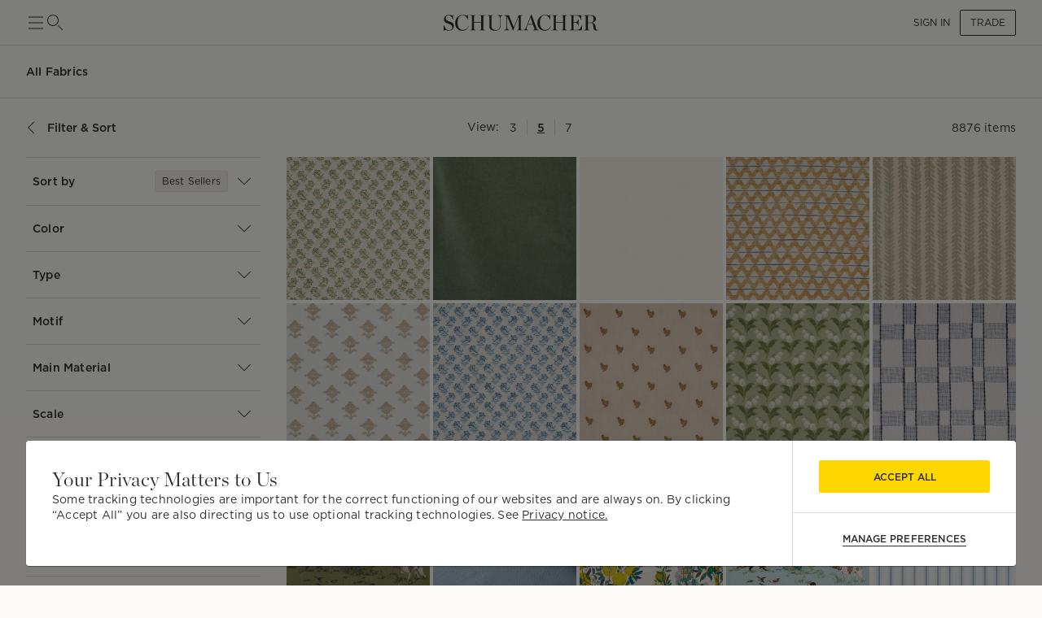

--- FILE ---
content_type: text/html; charset=utf-8
request_url: https://schumacher.com/catalog/2?_sg=2&_rv=false&gridSize=md
body_size: 40004
content:
<!DOCTYPE html><html lang="en"><head><meta charSet="utf-8"/><meta name="viewport" content="width=device-width, initial-scale=1, maximum-scale=1"/><script type="application/ld+json">{
    "@context": "https://schema.org",
    "@type": "BreadcrumbList",
    "itemListElement": [
      {
        "@type": "ListItem",
        "position": 1,
        "item": {
          "@id": "https://schumacher.com",
          "name": "Home"
        }
      },{
        "@type": "ListItem",
        "position": 2,
        "item": {
          "@id": "https://schumacher.com/catalog/2",
          "name": "Fabrics"
        }
      }
     ]
  }</script><title>Fabrics | Schumacher</title><meta name="robots" content="index,follow"/><meta name="description" content="View our latest collections of luxury designer fabric by the yard, including designer upholstery fabric and drapery fabric, suitable for all manner of interior design projects."/><meta property="og:title" content="Schumacher -  Catalog"/><meta property="og:description" content="View our latest collections of luxury designer fabric by the yard, including designer upholstery fabric and drapery fabric, suitable for all manner of interior design projects."/><meta property="og:url" content="https://schumacher.com/catalog/2?_sg=2&amp;_rv=false&amp;gridSize=md"/><meta property="og:site_name" content="Schumacher"/><link rel="canonical" href="https://schumacher.com/catalog/2"/><link rel="preload" as="image" imageSrcSet="/static/icons/sm/ico-arrow_up.svg?w=16 1x, /static/icons/sm/ico-arrow_up.svg?w=32 2x"/><meta name="next-head-count" content="12"/><meta name="theme-color" content="#FFD700"/><link rel="shortcut icon" href="/favicon.ico"/><style data-emotion="css-global 0"></style><style data-emotion="css-global 66e76y">html{-webkit-font-smoothing:antialiased;-moz-osx-font-smoothing:grayscale;box-sizing:border-box;-webkit-text-size-adjust:100%;}*,*::before,*::after{box-sizing:inherit;}strong,b{font-weight:700;}body{margin:0;color:#2D2D2D;font-family:Gotham,Chronicle,sans-serif;font-weight:400;font-size:1rem;line-height:1.5;background-color:#FCFBF7;}@media print{body{background-color:#fff;}}body::backdrop{background-color:#FCFBF7;}</style><style data-emotion="css-global animation-wiooy9">@-webkit-keyframes animation-wiooy9{0%{-webkit-transform:translateX(-100%);-moz-transform:translateX(-100%);-ms-transform:translateX(-100%);transform:translateX(-100%);}50%{-webkit-transform:translateX(100%);-moz-transform:translateX(100%);-ms-transform:translateX(100%);transform:translateX(100%);}100%{-webkit-transform:translateX(100%);-moz-transform:translateX(100%);-ms-transform:translateX(100%);transform:translateX(100%);}}@keyframes animation-wiooy9{0%{-webkit-transform:translateX(-100%);-moz-transform:translateX(-100%);-ms-transform:translateX(-100%);transform:translateX(-100%);}50%{-webkit-transform:translateX(100%);-moz-transform:translateX(100%);-ms-transform:translateX(100%);transform:translateX(100%);}100%{-webkit-transform:translateX(100%);-moz-transform:translateX(100%);-ms-transform:translateX(100%);transform:translateX(100%);}}</style><style data-emotion="css mylvsb f9o6g3 2zqwuy 1a86szj 1yc00gz 4ttkw1 1xf4em6 1h6gj5f dx7jfr 1v2z18p 1v6t3ui l1ykld 1es0adu 1n2qg5a 1mzerio jj2ztu 1cqukb5 1l6c7y9 1rxa89c 1apnsg 1mhduc2 1ixtqpx 4p693u 1hbpv7x 1cvbo81 1vnclga 1ve63tv aktr8j a98b4m ocpha ac3gh9 4g6ai3 x343hu 1fdxezt 1hkmdnt md0or0 14cm6zw ah9bj8 18l3ro5 bhsu1q 1j1xpai 3m4gol jvztyz 1i4vdba 95g4uk blfq1p 1x4jos1 1t02na0 103csky znpl6r pt151d 17mjx8s 1qojw2s 13mweom 4mymo6">.css-mylvsb{width:100%;margin-left:auto;box-sizing:border-box;margin-right:auto;display:block;padding-left:16px;padding-right:16px;}@media (min-width:601px){.css-mylvsb{padding-left:24px;padding-right:24px;}}.css-f9o6g3{display:-webkit-box;display:-webkit-flex;display:-ms-flexbox;display:flex;-webkit-flex-direction:column;-ms-flex-direction:column;flex-direction:column;-webkit-box-pack:justify;-webkit-justify-content:space-between;justify-content:space-between;-webkit-flex-direction:row;-ms-flex-direction:row;flex-direction:row;-webkit-align-items:center;-webkit-box-align:center;-ms-flex-align:center;align-items:center;}.css-2zqwuy{display:-webkit-box;display:-webkit-flex;display:-ms-flexbox;display:flex;-webkit-flex-direction:column;-ms-flex-direction:column;flex-direction:column;-webkit-flex-direction:row;-ms-flex-direction:row;flex-direction:row;-webkit-column-gap:24px;column-gap:24px;-webkit-align-items:center;-webkit-box-align:center;-ms-flex-align:center;align-items:center;}.css-1a86szj{display:-webkit-inline-box;display:-webkit-inline-flex;display:-ms-inline-flexbox;display:inline-flex;-webkit-align-items:center;-webkit-box-align:center;-ms-flex-align:center;align-items:center;-webkit-box-pack:center;-ms-flex-pack:center;-webkit-justify-content:center;justify-content:center;position:relative;box-sizing:border-box;-webkit-tap-highlight-color:transparent;background-color:transparent;outline:0;border:0;margin:0;border-radius:0;padding:0;cursor:pointer;-webkit-user-select:none;-moz-user-select:none;-ms-user-select:none;user-select:none;vertical-align:middle;-moz-appearance:none;-webkit-appearance:none;-webkit-text-decoration:none;text-decoration:none;color:inherit;text-align:center;-webkit-flex:0 0 auto;-ms-flex:0 0 auto;flex:0 0 auto;font-size:1.5rem;padding:8px;border-radius:50%;overflow:visible;color:rgba(0, 0, 0, 0.54);-webkit-transition:background-color 150ms cubic-bezier(0.4, 0, 0.2, 1) 0ms;transition:background-color 150ms cubic-bezier(0.4, 0, 0.2, 1) 0ms;height:24px;width:24px;z-index:1;font-weight:normal;padding:0px;min-height:0;min-width:0;color:#2D2D2D;}.css-1a86szj::-moz-focus-inner{border-style:none;}.css-1a86szj.Mui-disabled{pointer-events:none;cursor:default;}@media print{.css-1a86szj{-webkit-print-color-adjust:exact;color-adjust:exact;}}.css-1a86szj.Mui-disabled{background-color:transparent;color:rgba(0, 0, 0, 0.26);}.css-1a86szj:hover{background-color:transparent;}.css-1yc00gz{-webkit-user-select:none;-moz-user-select:none;-ms-user-select:none;user-select:none;width:1em;height:1em;display:inline-block;-webkit-flex-shrink:0;-ms-flex-negative:0;flex-shrink:0;-webkit-transition:fill 200ms cubic-bezier(0.4, 0, 0.2, 1) 0ms;transition:fill 200ms cubic-bezier(0.4, 0, 0.2, 1) 0ms;font-size:1.5rem;font-size:24px;}.css-4ttkw1{display:-webkit-inline-box;display:-webkit-inline-flex;display:-ms-inline-flexbox;display:inline-flex;-webkit-align-items:center;-webkit-box-align:center;-ms-flex-align:center;align-items:center;-webkit-box-pack:center;-ms-flex-pack:center;-webkit-justify-content:center;justify-content:center;position:relative;box-sizing:border-box;-webkit-tap-highlight-color:transparent;background-color:transparent;outline:0;border:0;margin:0;border-radius:0;padding:0;cursor:pointer;-webkit-user-select:none;-moz-user-select:none;-ms-user-select:none;user-select:none;vertical-align:middle;-moz-appearance:none;-webkit-appearance:none;-webkit-text-decoration:none;text-decoration:none;color:inherit;text-align:center;-webkit-flex:0 0 auto;-ms-flex:0 0 auto;flex:0 0 auto;font-size:1.5rem;padding:8px;border-radius:50%;overflow:visible;color:rgba(0, 0, 0, 0.54);-webkit-transition:background-color 150ms cubic-bezier(0.4, 0, 0.2, 1) 0ms;transition:background-color 150ms cubic-bezier(0.4, 0, 0.2, 1) 0ms;height:24px;width:24px;}.css-4ttkw1::-moz-focus-inner{border-style:none;}.css-4ttkw1.Mui-disabled{pointer-events:none;cursor:default;}@media print{.css-4ttkw1{-webkit-print-color-adjust:exact;color-adjust:exact;}}.css-4ttkw1.Mui-disabled{background-color:transparent;color:rgba(0, 0, 0, 0.26);}.css-4ttkw1:hover{background-color:transparent;}.css-1xf4em6{cursor:pointer;width:0;}.css-1h6gj5f{display:-webkit-box;display:-webkit-flex;display:-ms-flexbox;display:flex;-webkit-flex-direction:column;-ms-flex-direction:column;flex-direction:column;-webkit-align-items:center;-webkit-box-align:center;-ms-flex-align:center;align-items:center;-webkit-flex-direction:row;-ms-flex-direction:row;flex-direction:row;-webkit-column-gap:16px;column-gap:16px;}.css-dx7jfr{display:-webkit-inline-box;display:-webkit-inline-flex;display:-ms-inline-flexbox;display:inline-flex;-webkit-align-items:center;-webkit-box-align:center;-ms-flex-align:center;align-items:center;-webkit-box-pack:center;-ms-flex-pack:center;-webkit-justify-content:center;justify-content:center;position:relative;box-sizing:border-box;-webkit-tap-highlight-color:transparent;background-color:transparent;outline:0;border:0;margin:0;border-radius:0;padding:0;cursor:pointer;-webkit-user-select:none;-moz-user-select:none;-ms-user-select:none;user-select:none;vertical-align:middle;-moz-appearance:none;-webkit-appearance:none;-webkit-text-decoration:none;text-decoration:none;color:inherit;font-family:Gotham,Chronicle,sans-serif;font-weight:500;font-size:0.875rem;line-height:1.75;text-transform:uppercase;min-width:64px;padding:6px 16px;border-radius:4px;-webkit-transition:background-color 250ms cubic-bezier(0.4, 0, 0.2, 1) 0ms,box-shadow 250ms cubic-bezier(0.4, 0, 0.2, 1) 0ms,border-color 250ms cubic-bezier(0.4, 0, 0.2, 1) 0ms,color 250ms cubic-bezier(0.4, 0, 0.2, 1) 0ms;transition:background-color 250ms cubic-bezier(0.4, 0, 0.2, 1) 0ms,box-shadow 250ms cubic-bezier(0.4, 0, 0.2, 1) 0ms,border-color 250ms cubic-bezier(0.4, 0, 0.2, 1) 0ms,color 250ms cubic-bezier(0.4, 0, 0.2, 1) 0ms;box-shadow:none;font-family:Gotham;border-radius:2px;font-weight:bold;color:#2D2D2D;height:40px;padding-left:12px;padding-right:12px;font-size:12px;font-weight:normal;text-transform:uppercase;}.css-dx7jfr::-moz-focus-inner{border-style:none;}.css-dx7jfr.Mui-disabled{pointer-events:none;cursor:default;}@media print{.css-dx7jfr{-webkit-print-color-adjust:exact;color-adjust:exact;}}.css-dx7jfr:hover{-webkit-text-decoration:none;text-decoration:none;background-color:rgba(45, 45, 45, 0.04);}@media (hover: none){.css-dx7jfr:hover{background-color:transparent;}}.css-dx7jfr.Mui-disabled{color:rgba(0, 0, 0, 0.26);}.css-dx7jfr:hover{box-shadow:none;}.css-dx7jfr.Mui-focusVisible{box-shadow:none;}.css-dx7jfr:active{box-shadow:none;}.css-dx7jfr.Mui-disabled{box-shadow:none;}.css-dx7jfr.Mui-disabled{color:#969798;}@media (min-width:801px){.css-dx7jfr{font-size:12px;height:32px;}}.css-1v2z18p{display:-webkit-inline-box;display:-webkit-inline-flex;display:-ms-inline-flexbox;display:inline-flex;-webkit-align-items:center;-webkit-box-align:center;-ms-flex-align:center;align-items:center;-webkit-box-pack:center;-ms-flex-pack:center;-webkit-justify-content:center;justify-content:center;position:relative;box-sizing:border-box;-webkit-tap-highlight-color:transparent;background-color:transparent;outline:0;border:0;margin:0;border-radius:0;padding:0;cursor:pointer;-webkit-user-select:none;-moz-user-select:none;-ms-user-select:none;user-select:none;vertical-align:middle;-moz-appearance:none;-webkit-appearance:none;-webkit-text-decoration:none;text-decoration:none;color:inherit;font-family:Gotham,Chronicle,sans-serif;font-weight:500;font-size:0.8125rem;line-height:1.75;text-transform:uppercase;min-width:64px;padding:3px 9px;border-radius:4px;-webkit-transition:background-color 250ms cubic-bezier(0.4, 0, 0.2, 1) 0ms,box-shadow 250ms cubic-bezier(0.4, 0, 0.2, 1) 0ms,border-color 250ms cubic-bezier(0.4, 0, 0.2, 1) 0ms,color 250ms cubic-bezier(0.4, 0, 0.2, 1) 0ms;transition:background-color 250ms cubic-bezier(0.4, 0, 0.2, 1) 0ms,box-shadow 250ms cubic-bezier(0.4, 0, 0.2, 1) 0ms,border-color 250ms cubic-bezier(0.4, 0, 0.2, 1) 0ms,color 250ms cubic-bezier(0.4, 0, 0.2, 1) 0ms;border:1px solid rgba(255, 215, 0, 0.5);color:#FFD700;box-shadow:none;font-family:Gotham;border-radius:2px;font-weight:bold;border-color:#2D2D2D;color:#2D2D2D;height:40px;padding-left:12px;padding-right:12px;font-size:12px;font-weight:normal;}.css-1v2z18p::-moz-focus-inner{border-style:none;}.css-1v2z18p.Mui-disabled{pointer-events:none;cursor:default;}@media print{.css-1v2z18p{-webkit-print-color-adjust:exact;color-adjust:exact;}}.css-1v2z18p:hover{-webkit-text-decoration:none;text-decoration:none;background-color:rgba(255, 215, 0, 0.04);border:1px solid #FFD700;}@media (hover: none){.css-1v2z18p:hover{background-color:transparent;}}.css-1v2z18p.Mui-disabled{color:rgba(0, 0, 0, 0.26);border:1px solid rgba(0, 0, 0, 0.12);}.css-1v2z18p:hover{box-shadow:none;}.css-1v2z18p.Mui-focusVisible{box-shadow:none;}.css-1v2z18p:active{box-shadow:none;}.css-1v2z18p.Mui-disabled{box-shadow:none;}.css-1v2z18p:hover{background-color:#F2F3F4;border-color:#2D2D2D;}.css-1v2z18p.Mui-disabled{border-color:#D9DADC;color:#969798;}@media (min-width:801px){.css-1v2z18p{font-size:12px;height:32px;}}.css-1v6t3ui{margin-top:56px;padding-bottom:40px;background-color:#FCFBF7;}.css-l1ykld{position:-webkit-sticky;position:sticky;top:56px;background-color:#FCFBF7;z-index:1300;height:65px;display:-webkit-box;display:-webkit-flex;display:-ms-flexbox;display:flex;-webkit-align-items:flex-start;-webkit-box-align:flex-start;-ms-flex-align:flex-start;align-items:flex-start;border-bottom:1px solid;border-color:#D9DADC;}@media (min-width:801px){.css-l1ykld{padding-left:32px;padding-right:32px;}}@media (max-width:1024.95px){.css-l1ykld{padding-left:24px;padding-right:24px;}}@media (max-width:600.95px){.css-l1ykld{padding-left:16px;padding-right:16px;}}.css-1es0adu{margin:0;font-size:12px;line-height:1.35;letter-spacing:0.015em;font-family:Gotham;font-weight:700;-webkit-align-self:center;-ms-flex-item-align:center;align-self:center;font-style:normal;}@media (min-width:801px){.css-1es0adu{font-size:14px;line-height:1.4;letter-spacing:0.015em;font-family:Gotham;}}@media (min-width:1025px){.css-1es0adu{font-size:14px;line-height:1.4;letter-spacing:0.015em;font-family:Gotham;}}.css-1n2qg5a{position:-webkit-sticky;position:sticky;top:121px;z-index:1299;background-color:#FCFBF7;display:-webkit-box;display:-webkit-flex;display:-ms-flexbox;display:flex;-webkit-box-pack:justify;-webkit-justify-content:space-between;justify-content:space-between;-webkit-align-items:center;-webkit-box-align:center;-ms-flex-align:center;align-items:center;padding-top:16px;padding-bottom:16px;margin-top:8px;margin-bottom:8px;border-bottom:none;border-color:#D9DADC;}@media (min-width:801px){.css-1n2qg5a{padding-left:32px;padding-right:32px;}}@media (max-width:1024.95px){.css-1n2qg5a{padding-left:24px;padding-right:24px;}}@media (max-width:600.95px){.css-1n2qg5a{padding-left:16px;padding-right:16px;}}.css-1mzerio{display:-webkit-box;display:-webkit-flex;display:-ms-flexbox;display:flex;-webkit-flex-direction:row;-ms-flex-direction:row;flex-direction:row;}.css-1mzerio>:not(style):not(style){margin:0;}.css-1mzerio>:not(style)~:not(style){margin-left:8px;}.css-jj2ztu{display:-webkit-box;display:-webkit-flex;display:-ms-flexbox;display:flex;-webkit-flex-direction:row;-ms-flex-direction:row;flex-direction:row;}.css-jj2ztu>:not(style):not(style){margin:0;}.css-jj2ztu>:not(style)~:not(style){margin-left:16px;}.css-1cqukb5{display:-webkit-inline-box;display:-webkit-inline-flex;display:-ms-inline-flexbox;display:inline-flex;-webkit-align-items:center;-webkit-box-align:center;-ms-flex-align:center;align-items:center;-webkit-box-pack:center;-ms-flex-pack:center;-webkit-justify-content:center;justify-content:center;position:relative;box-sizing:border-box;-webkit-tap-highlight-color:transparent;background-color:transparent;outline:0;border:0;margin:0;border-radius:0;padding:0;cursor:pointer;-webkit-user-select:none;-moz-user-select:none;-ms-user-select:none;user-select:none;vertical-align:middle;-moz-appearance:none;-webkit-appearance:none;-webkit-text-decoration:none;text-decoration:none;color:inherit;font-family:Gotham,Chronicle,sans-serif;font-weight:500;font-size:0.875rem;line-height:1.75;text-transform:uppercase;min-width:64px;padding:6px 8px;border-radius:4px;-webkit-transition:background-color 250ms cubic-bezier(0.4, 0, 0.2, 1) 0ms,box-shadow 250ms cubic-bezier(0.4, 0, 0.2, 1) 0ms,border-color 250ms cubic-bezier(0.4, 0, 0.2, 1) 0ms,color 250ms cubic-bezier(0.4, 0, 0.2, 1) 0ms;transition:background-color 250ms cubic-bezier(0.4, 0, 0.2, 1) 0ms,box-shadow 250ms cubic-bezier(0.4, 0, 0.2, 1) 0ms,border-color 250ms cubic-bezier(0.4, 0, 0.2, 1) 0ms,color 250ms cubic-bezier(0.4, 0, 0.2, 1) 0ms;color:#FFD700;box-shadow:none;font-family:Gotham;border-radius:2px;font-weight:bold;color:#2D2D2D;height:40px;padding-left:12px;padding-right:12px;font-size:12px;text-transform:inherit;padding:0px;height:100%;}.css-1cqukb5::-moz-focus-inner{border-style:none;}.css-1cqukb5.Mui-disabled{pointer-events:none;cursor:default;}@media print{.css-1cqukb5{-webkit-print-color-adjust:exact;color-adjust:exact;}}.css-1cqukb5:hover{-webkit-text-decoration:none;text-decoration:none;background-color:rgba(255, 215, 0, 0.04);}@media (hover: none){.css-1cqukb5:hover{background-color:transparent;}}.css-1cqukb5.Mui-disabled{color:rgba(0, 0, 0, 0.26);}.css-1cqukb5:hover{box-shadow:none;}.css-1cqukb5.Mui-focusVisible{box-shadow:none;}.css-1cqukb5:active{box-shadow:none;}.css-1cqukb5.Mui-disabled{box-shadow:none;}.css-1cqukb5.Mui-disabled{color:#969798;}@media (min-width:801px){.css-1cqukb5{font-size:12px;}}.css-1cqukb5:hover{background-color:transparent;}.css-1l6c7y9{display:inherit;margin-right:8px;margin-left:-4px;}.css-1l6c7y9>*:nth-of-type(1){font-size:20px;}.css-1rxa89c{position:relative;display:-webkit-inline-box;display:-webkit-inline-flex;display:-ms-inline-flexbox;display:inline-flex;vertical-align:middle;-webkit-flex-shrink:0;-ms-flex-negative:0;flex-shrink:0;}.css-1rxa89c .MuiBadge-badge{min-width:6px;height:6px;top:2px;}.css-1apnsg{display:-webkit-box;display:-webkit-flex;display:-ms-flexbox;display:flex;-webkit-flex-direction:row;-ms-flex-direction:row;flex-direction:row;-webkit-box-flex-wrap:wrap;-webkit-flex-wrap:wrap;-ms-flex-wrap:wrap;flex-wrap:wrap;-webkit-box-pack:center;-ms-flex-pack:center;-webkit-justify-content:center;justify-content:center;-webkit-align-content:center;-ms-flex-line-pack:center;align-content:center;-webkit-align-items:center;-webkit-box-align:center;-ms-flex-align:center;align-items:center;position:absolute;box-sizing:border-box;font-family:Gotham,Chronicle,sans-serif;font-weight:500;font-size:0.75rem;min-width:20px;line-height:1;padding:0 6px;height:20px;border-radius:10px;z-index:1;-webkit-transition:-webkit-transform 225ms cubic-bezier(0.4, 0, 0.2, 1) 0ms;transition:transform 225ms cubic-bezier(0.4, 0, 0.2, 1) 0ms;background-color:#FFD700;color:#2D2D2D;border-radius:4px;height:8px;min-width:8px;padding:0;top:0;right:0;-webkit-transform:scale(1) translate(50%, -50%);-moz-transform:scale(1) translate(50%, -50%);-ms-transform:scale(1) translate(50%, -50%);transform:scale(1) translate(50%, -50%);transform-origin:100% 0%;-webkit-transition:-webkit-transform 195ms cubic-bezier(0.4, 0, 0.2, 1) 0ms;transition:transform 195ms cubic-bezier(0.4, 0, 0.2, 1) 0ms;}.css-1apnsg.MuiBadge-invisible{-webkit-transform:scale(0) translate(50%, -50%);-moz-transform:scale(0) translate(50%, -50%);-ms-transform:scale(0) translate(50%, -50%);transform:scale(0) translate(50%, -50%);}.css-1mhduc2{margin:0;font-size:12px;line-height:1.35;letter-spacing:0.015em;font-family:Gotham;font-weight:700;}@media (min-width:801px){.css-1mhduc2{font-size:14px;line-height:1.4;letter-spacing:0.015em;font-family:Gotham;}}@media (min-width:1025px){.css-1mhduc2{font-size:14px;line-height:1.4;letter-spacing:0.015em;font-family:Gotham;}}.css-1ixtqpx{display:-webkit-box;display:-webkit-flex;display:-ms-flexbox;display:flex;-webkit-box-pack:center;-ms-flex-pack:center;-webkit-justify-content:center;justify-content:center;position:absolute;z-index:-1;width:100%;}@media (min-width:801px){.css-1ixtqpx{width:calc(100% - 64px);}}@media (max-width:1024.95px){.css-1ixtqpx{width:calc(100% - 48px);}}@media (max-width:600.95px){.css-1ixtqpx{width:calc(100% - 32px);}}.css-4p693u{display:-webkit-box;display:-webkit-flex;display:-ms-flexbox;display:flex;-webkit-flex-direction:row;-ms-flex-direction:row;flex-direction:row;-webkit-align-items:center;-webkit-box-align:center;-ms-flex-align:center;align-items:center;-webkit-box-pack:center;-ms-flex-pack:center;-webkit-justify-content:center;justify-content:center;position:relative;}.css-4p693u>:not(style):not(style){margin:0;}.css-4p693u>:not(style)~:not(style){margin-left:8px;}@media (min-width:0px){.css-4p693u>*:nth-child(4){display:none;}}@media (min-width:1025px){.css-4p693u>*:nth-child(4){display:block;}.css-4p693u>*:nth-child(6){display:none;}}.css-1hbpv7x{margin:0;font-size:12px;line-height:1.35;letter-spacing:0.015em;font-family:Gotham;font-weight:normal;padding-left:4px;padding-right:4px;cursor:pointer;-webkit-text-decoration:none;text-decoration:none;text-underline-offset:4px;}@media (min-width:801px){.css-1hbpv7x{font-size:14px;line-height:1.4;letter-spacing:0.015em;font-family:Gotham;}}@media (min-width:1025px){.css-1hbpv7x{font-size:14px;line-height:1.4;letter-spacing:0.015em;font-family:Gotham;}}.css-1cvbo81{margin:0;-webkit-flex-shrink:0;-ms-flex-negative:0;flex-shrink:0;border-width:0;border-style:solid;border-color:#D9DADC;border-bottom-width:0;height:100%;border-right-width:thin;width:1px;height:20px;}@media (max-width:600.95px){.css-1cvbo81{height:16px;}}.css-1vnclga{margin:0;font-size:12px;line-height:1.35;letter-spacing:0.015em;font-family:Gotham;font-weight:700;padding-left:4px;padding-right:4px;cursor:pointer;-webkit-text-decoration:underline;text-decoration:underline;text-underline-offset:4px;}@media (min-width:801px){.css-1vnclga{font-size:14px;line-height:1.4;letter-spacing:0.015em;font-family:Gotham;}}@media (min-width:1025px){.css-1vnclga{font-size:14px;line-height:1.4;letter-spacing:0.015em;font-family:Gotham;}}.css-1ve63tv{margin:0;font-size:12px;line-height:1.35;letter-spacing:0.015em;font-family:Gotham;font-weight:normal;min-width:80px;text-align:right;}@media (min-width:801px){.css-1ve63tv{font-size:14px;line-height:1.4;letter-spacing:0.015em;font-family:Gotham;}}@media (min-width:1025px){.css-1ve63tv{font-size:14px;line-height:1.4;letter-spacing:0.015em;font-family:Gotham;}}.css-aktr8j{display:-webkit-box;display:-webkit-flex;display:-ms-flexbox;display:flex;-webkit-flex-direction:row;-ms-flex-direction:row;flex-direction:row;}@media (min-width:801px){.css-aktr8j{padding-right:32px;}}@media (max-width:1024.95px){.css-aktr8j{padding-right:24px;padding-left:24px;}}@media (max-width:600.95px){.css-aktr8j{padding-right:16px;padding-left:16px;}}.css-a98b4m{-webkit-flex:0 0 auto;-ms-flex:0 0 auto;flex:0 0 auto;width:320px;-webkit-flex-shrink:0;-ms-flex-negative:0;flex-shrink:0;}.css-a98b4m .MuiDrawer-paper{position:-webkit-sticky;position:sticky;top:177px;overflow-y:auto;max-height:calc(100vh - 177px);width:320px;box-sizing:border-box;background-color:#FCFBF7;border-right:0;}.css-a98b4m .MuiDrawer-paper::-webkit-scrollbar{display:none;}.css-ocpha{background-color:#FFFFFF;color:#2D2D2D;-webkit-transition:box-shadow 300ms cubic-bezier(0.4, 0, 0.2, 1) 0ms;transition:box-shadow 300ms cubic-bezier(0.4, 0, 0.2, 1) 0ms;box-shadow:none;overflow-y:auto;display:-webkit-box;display:-webkit-flex;display:-ms-flexbox;display:flex;-webkit-flex-direction:column;-ms-flex-direction:column;flex-direction:column;height:100%;-webkit-flex:1 0 auto;-ms-flex:1 0 auto;flex:1 0 auto;z-index:1200;-webkit-overflow-scrolling:touch;position:fixed;top:0;outline:0;left:0;border-right:1px solid #D9DADC;}.css-ac3gh9{display:-webkit-box;display:-webkit-flex;display:-ms-flexbox;display:flex;-webkit-flex-direction:column;-ms-flex-direction:column;flex-direction:column;margin-left:32px;border-bottom:1px solid;border-top:1px solid;border-color:#D9DADC;}.css-4g6ai3{cursor:pointer;}.css-x343hu{display:-webkit-box;display:-webkit-flex;display:-ms-flexbox;display:flex;-webkit-align-items:center;-webkit-box-align:center;-ms-flex-align:center;align-items:center;padding:16px 8px;opacity:1;}.css-1fdxezt{margin:0;font-size:12px;line-height:1.35;letter-spacing:0.015em;font-family:Gotham;font-weight:normal;margin-right:8px;padding:4px 8px;background-color:#F2EEE7;border-radius:2px;border:1px solid;border-color:#E9E2D9;}@media (min-width:801px){.css-1fdxezt{font-size:12px;line-height:1.35;letter-spacing:0.015em;font-family:Gotham;}}@media (min-width:1025px){.css-1fdxezt{font-size:12px;line-height:1.35;letter-spacing:0.015em;font-family:Gotham;}}.css-1hkmdnt{cursor:pointer;opacity:1;}.css-md0or0{position:-webkit-sticky;position:sticky;top:0;background-color:#FCFBF7;z-index:1300;}.css-14cm6zw{display:-webkit-box;display:-webkit-flex;display:-ms-flexbox;display:flex;border-top:1px solid;border-color:#D9DADC;-webkit-align-items:center;-webkit-box-align:center;-ms-flex-align:center;align-items:center;padding:16px 8px;}@media (min-width:801px){.css-ah9bj8{padding-right:32px;}}@media (max-width:1024.95px){.css-ah9bj8{padding-right:0px;}}.css-18l3ro5{-webkit-box-flex:1;-webkit-flex-grow:1;-ms-flex-positive:1;flex-grow:1;-webkit-transition:margin 195ms cubic-bezier(0.4, 0, 0.6, 1) 0ms;transition:margin 195ms cubic-bezier(0.4, 0, 0.6, 1) 0ms;}@media (min-width:801px){.css-18l3ro5{margin-left:-320px;}}@media (max-width:1024.95px){.css-18l3ro5{margin-left:0;}}.css-bhsu1q{box-sizing:border-box;display:-webkit-box;display:-webkit-flex;display:-ms-flexbox;display:flex;-webkit-box-flex-wrap:wrap;-webkit-flex-wrap:wrap;-ms-flex-wrap:wrap;flex-wrap:wrap;width:100%;-webkit-flex-direction:row;-ms-flex-direction:row;flex-direction:row;margin-top:-4px;width:calc(100% + 4px);margin-left:-4px;overflow:hidden;}.css-bhsu1q>.MuiGrid-item{padding-top:4px;}.css-bhsu1q>.MuiGrid-item{padding-left:4px;}.css-1j1xpai{box-sizing:border-box;margin:0;-webkit-flex-direction:row;-ms-flex-direction:row;flex-direction:row;-webkit-flex-basis:50%;-ms-flex-preferred-size:50%;flex-basis:50%;-webkit-box-flex:0;-webkit-flex-grow:0;-ms-flex-positive:0;flex-grow:0;max-width:50%;}@media (min-width:601px){.css-1j1xpai{-webkit-flex-basis:25%;-ms-flex-preferred-size:25%;flex-basis:25%;-webkit-box-flex:0;-webkit-flex-grow:0;-ms-flex-positive:0;flex-grow:0;max-width:25%;}}@media (min-width:801px){.css-1j1xpai{-webkit-flex-basis:20%;-ms-flex-preferred-size:20%;flex-basis:20%;-webkit-box-flex:0;-webkit-flex-grow:0;-ms-flex-positive:0;flex-grow:0;max-width:20%;}}@media (min-width:1025px){.css-1j1xpai{-webkit-flex-basis:20%;-ms-flex-preferred-size:20%;flex-basis:20%;-webkit-box-flex:0;-webkit-flex-grow:0;-ms-flex-positive:0;flex-grow:0;max-width:20%;}}@media (min-width:1281px){.css-1j1xpai{-webkit-flex-basis:16.666667%;-ms-flex-preferred-size:16.666667%;flex-basis:16.666667%;-webkit-box-flex:0;-webkit-flex-grow:0;-ms-flex-positive:0;flex-grow:0;max-width:16.666667%;}}.css-3m4gol{display:block;background-color:rgba(45, 45, 45, 0.11);height:1.2em;position:relative;overflow:hidden;-webkit-mask-image:-webkit-radial-gradient(white, black);padding-top:100%;}.css-3m4gol::after{-webkit-animation:animation-wiooy9 2s linear 0.5s infinite;animation:animation-wiooy9 2s linear 0.5s infinite;background:linear-gradient(
          90deg,
          transparent,
          rgba(0, 0, 0, 0.04),
          transparent
        );content:'';position:absolute;-webkit-transform:translateX(-100%);-moz-transform:translateX(-100%);-ms-transform:translateX(-100%);transform:translateX(-100%);bottom:0;left:0;right:0;top:0;}@media (min-width:601px){.css-jvztyz{padding-left:24px;padding-right:24px;}}@media (min-width:801px){.css-jvztyz{padding-left:32px;padding-right:32px;}}@media (min-width:1025px){.css-jvztyz{padding-left:32px;padding-right:32px;}}@media (min-width:1281px){.css-jvztyz{padding-left:32px;padding-right:32px;}}@media (min-width:1025px){.css-1i4vdba{padding:16px 32px;}}@media (max-width:1024.95px){.css-1i4vdba{padding:16px 24px;}}.css-95g4uk{display:-webkit-box;display:-webkit-flex;display:-ms-flexbox;display:flex;-webkit-flex-direction:row;-ms-flex-direction:row;flex-direction:row;-webkit-box-pack:justify;-webkit-justify-content:space-between;justify-content:space-between;-webkit-align-items:center;-webkit-box-align:center;-ms-flex-align:center;align-items:center;}.css-blfq1p{display:-webkit-box;display:-webkit-flex;display:-ms-flexbox;display:flex;-webkit-flex-direction:row;-ms-flex-direction:row;flex-direction:row;-webkit-align-items:center;-webkit-box-align:center;-ms-flex-align:center;align-items:center;-webkit-box-pack:center;-ms-flex-pack:center;-webkit-justify-content:center;justify-content:center;}.css-blfq1p>:not(style):not(style){margin:0;}.css-blfq1p>:not(style)~:not(style){margin-left:16px;}@media (min-width:801px){.css-blfq1p{padding-left:0px;padding-right:0px;}}@media (min-width:1025px){.css-blfq1p{padding-left:0px;padding-right:0px;}}@media (min-width:1281px){.css-blfq1p{padding-left:0px;padding-right:0px;}}.css-1x4jos1{display:-webkit-box;display:-webkit-flex;display:-ms-flexbox;display:flex;-webkit-flex-direction:row;-ms-flex-direction:row;flex-direction:row;-webkit-align-items:center;-webkit-box-align:center;-ms-flex-align:center;align-items:center;}.css-1x4jos1>:not(style):not(style){margin:0;}.css-1x4jos1>:not(style)~:not(style){margin-left:16px;}.css-1t02na0{display:-webkit-inline-box;display:-webkit-inline-flex;display:-ms-inline-flexbox;display:inline-flex;-webkit-align-items:center;-webkit-box-align:center;-ms-flex-align:center;align-items:center;-webkit-box-pack:center;-ms-flex-pack:center;-webkit-justify-content:center;justify-content:center;position:relative;box-sizing:border-box;-webkit-tap-highlight-color:transparent;background-color:transparent;outline:0;border:0;margin:0;border-radius:0;padding:0;cursor:pointer;-webkit-user-select:none;-moz-user-select:none;-ms-user-select:none;user-select:none;vertical-align:middle;-moz-appearance:none;-webkit-appearance:none;-webkit-text-decoration:none;text-decoration:none;color:inherit;text-align:center;-webkit-flex:0 0 auto;-ms-flex:0 0 auto;flex:0 0 auto;font-size:1.5rem;padding:8px;border-radius:50%;overflow:visible;color:rgba(0, 0, 0, 0.54);-webkit-transition:background-color 150ms cubic-bezier(0.4, 0, 0.2, 1) 0ms;transition:background-color 150ms cubic-bezier(0.4, 0, 0.2, 1) 0ms;padding:5px;font-size:1.125rem;height:32px;width:32px;color:#2D2D2D;border:1px solid #2D2D2D;}.css-1t02na0::-moz-focus-inner{border-style:none;}.css-1t02na0.Mui-disabled{pointer-events:none;cursor:default;}@media print{.css-1t02na0{-webkit-print-color-adjust:exact;color-adjust:exact;}}.css-1t02na0:hover{background-color:rgba(0, 0, 0, 0.04);}@media (hover: none){.css-1t02na0:hover{background-color:transparent;}}.css-1t02na0.Mui-disabled{background-color:transparent;color:rgba(0, 0, 0, 0.26);}.css-1t02na0:hover{background-color:#F2F3F4;}.css-1t02na0.Mui-disabled{border:1px solid #D9DADC;}.css-103csky{-webkit-user-select:none;-moz-user-select:none;-ms-user-select:none;user-select:none;width:1em;height:1em;display:inline-block;-webkit-flex-shrink:0;-ms-flex-negative:0;flex-shrink:0;-webkit-transition:fill 200ms cubic-bezier(0.4, 0, 0.2, 1) 0ms;transition:fill 200ms cubic-bezier(0.4, 0, 0.2, 1) 0ms;font-size:1.5rem;font-size:16px;}.css-znpl6r{display:-webkit-inline-box;display:-webkit-inline-flex;display:-ms-inline-flexbox;display:inline-flex;-webkit-align-items:center;-webkit-box-align:center;-ms-flex-align:center;align-items:center;-webkit-box-pack:center;-ms-flex-pack:center;-webkit-justify-content:center;justify-content:center;position:relative;box-sizing:border-box;-webkit-tap-highlight-color:transparent;background-color:transparent;outline:0;border:0;margin:0;border-radius:0;padding:0;cursor:pointer;-webkit-user-select:none;-moz-user-select:none;-ms-user-select:none;user-select:none;vertical-align:middle;-moz-appearance:none;-webkit-appearance:none;-webkit-text-decoration:none;text-decoration:none;color:inherit;font-family:Gotham,Chronicle,sans-serif;font-weight:500;font-size:0.875rem;line-height:1.75;text-transform:uppercase;min-width:64px;padding:6px 8px;border-radius:4px;-webkit-transition:background-color 250ms cubic-bezier(0.4, 0, 0.2, 1) 0ms,box-shadow 250ms cubic-bezier(0.4, 0, 0.2, 1) 0ms,border-color 250ms cubic-bezier(0.4, 0, 0.2, 1) 0ms,color 250ms cubic-bezier(0.4, 0, 0.2, 1) 0ms;transition:background-color 250ms cubic-bezier(0.4, 0, 0.2, 1) 0ms,box-shadow 250ms cubic-bezier(0.4, 0, 0.2, 1) 0ms,border-color 250ms cubic-bezier(0.4, 0, 0.2, 1) 0ms,color 250ms cubic-bezier(0.4, 0, 0.2, 1) 0ms;color:#FFD700;box-shadow:none;font-family:Gotham;border-radius:2px;font-weight:bold;color:#2D2D2D;height:40px;padding-left:12px;padding-right:12px;font-size:12px;font-weight:700;padding:0px;}.css-znpl6r::-moz-focus-inner{border-style:none;}.css-znpl6r.Mui-disabled{pointer-events:none;cursor:default;}@media print{.css-znpl6r{-webkit-print-color-adjust:exact;color-adjust:exact;}}.css-znpl6r:hover{-webkit-text-decoration:none;text-decoration:none;background-color:rgba(255, 215, 0, 0.04);}@media (hover: none){.css-znpl6r:hover{background-color:transparent;}}.css-znpl6r.Mui-disabled{color:rgba(0, 0, 0, 0.26);}.css-znpl6r:hover{box-shadow:none;}.css-znpl6r.Mui-focusVisible{box-shadow:none;}.css-znpl6r:active{box-shadow:none;}.css-znpl6r.Mui-disabled{box-shadow:none;}.css-znpl6r.Mui-disabled{color:#969798;}@media (min-width:801px){.css-znpl6r{font-size:12px;}}.css-pt151d{display:inherit;margin-right:-4px;margin-left:8px;}.css-pt151d>*:nth-of-type(1){font-size:20px;}.css-17mjx8s{box-sizing:border-box;display:-webkit-box;display:-webkit-flex;display:-ms-flexbox;display:flex;-webkit-box-flex-wrap:wrap;-webkit-flex-wrap:wrap;-ms-flex-wrap:wrap;flex-wrap:wrap;width:100%;-webkit-flex-direction:row;-ms-flex-direction:row;flex-direction:row;-webkit-box-pack:center;-ms-flex-pack:center;-webkit-justify-content:center;justify-content:center;-webkit-align-items:center;-webkit-box-align:center;-ms-flex-align:center;align-items:center;}@media (min-width:801px){.css-17mjx8s{border-top:1px solid #D9DADC;}}@media (min-width:801px) and (max-width:800.95px){.css-17mjx8s{border-top:1px solid #D9DADC;}}.css-1qojw2s{box-sizing:border-box;margin:0;-webkit-flex-direction:row;-ms-flex-direction:row;flex-direction:row;-webkit-flex-basis:100%;-ms-flex-preferred-size:100%;flex-basis:100%;-webkit-box-flex:0;-webkit-flex-grow:0;-ms-flex-positive:0;flex-grow:0;max-width:100%;display:-webkit-box;display:-webkit-flex;display:-ms-flexbox;display:flex;-webkit-flex-direction:row;-ms-flex-direction:row;flex-direction:row;-webkit-align-items:center;-webkit-box-align:center;-ms-flex-align:center;align-items:center;-webkit-box-pack:center;-ms-flex-pack:center;-webkit-justify-content:center;justify-content:center;gap:16px;padding:16px 0px;}@media (min-width:601px){.css-1qojw2s{-webkit-flex-basis:100%;-ms-flex-preferred-size:100%;flex-basis:100%;-webkit-box-flex:0;-webkit-flex-grow:0;-ms-flex-positive:0;flex-grow:0;max-width:100%;}}@media (min-width:801px){.css-1qojw2s{-webkit-flex-basis:58.333333%;-ms-flex-preferred-size:58.333333%;flex-basis:58.333333%;-webkit-box-flex:0;-webkit-flex-grow:0;-ms-flex-positive:0;flex-grow:0;max-width:58.333333%;}}@media (min-width:1025px){.css-1qojw2s{-webkit-flex-basis:41.666667%;-ms-flex-preferred-size:41.666667%;flex-basis:41.666667%;-webkit-box-flex:0;-webkit-flex-grow:0;-ms-flex-positive:0;flex-grow:0;max-width:41.666667%;}}@media (min-width:1281px){.css-1qojw2s{-webkit-flex-basis:41.666667%;-ms-flex-preferred-size:41.666667%;flex-basis:41.666667%;-webkit-box-flex:0;-webkit-flex-grow:0;-ms-flex-positive:0;flex-grow:0;max-width:41.666667%;}}@media (min-width:801px) and (max-width:800.95px){.css-1qojw2s{-webkit-flex-direction:row;-ms-flex-direction:row;flex-direction:row;gap:16px;}}@media (max-width:800.95px){.css-1qojw2s{-webkit-flex-direction:column;-ms-flex-direction:column;flex-direction:column;gap:8px;}}.css-13mweom{margin:0;font-size:12px;line-height:1.35;letter-spacing:0.015em;font-family:Gotham;font-weight:normal;font-size:0.750rem;-webkit-align-items:center;-webkit-box-align:center;-ms-flex-align:center;align-items:center;}@media (min-width:801px){.css-13mweom{font-size:12px;line-height:1.35;letter-spacing:0.015em;font-family:Gotham;}}@media (min-width:1025px){.css-13mweom{font-size:12px;line-height:1.35;letter-spacing:0.015em;font-family:Gotham;}}.css-4mymo6{width:62.55px;height:32px;position:relative;}</style><link rel="preconnect" href="https://fonts.gstatic.com" crossorigin /><link rel="preload" href="/_next/static/css/a27083911e8f4c2b.css" as="style"/><link rel="stylesheet" href="/_next/static/css/a27083911e8f4c2b.css" data-n-g=""/><link rel="preload" href="/_next/static/css/cc7cfb3be1fdc48d.css" as="style"/><link rel="stylesheet" href="/_next/static/css/cc7cfb3be1fdc48d.css"/><noscript data-n-css=""></noscript><script defer="" nomodule="" src="/_next/static/chunks/polyfills-42372ed130431b0a.js"></script><script defer="" src="/_next/static/chunks/a9798fbf.1cb98ba21257e9f3.js"></script><script defer="" src="/_next/static/chunks/2138-d245e926ff6e7830.js"></script><script defer="" src="/_next/static/chunks/873-cb8efa61d875af50.js"></script><script defer="" src="/_next/static/chunks/9610-1902bec14632b55e.js"></script><script defer="" src="/_next/static/chunks/3952-ca53bab64a57d72a.js"></script><script defer="" src="/_next/static/chunks/6895.12d78ede5f31c52b.js"></script><script defer="" src="/_next/static/chunks/2668.e41ba5c9bd2f5b47.js"></script><script defer="" src="/_next/static/chunks/5134-f1a7ba5ceffb0eb0.js"></script><script defer="" src="/_next/static/chunks/7605-63e959c8dc37459f.js"></script><script defer="" src="/_next/static/chunks/7563-8ce474a48a8c76ad.js"></script><script defer="" src="/_next/static/chunks/125.937c8f8abba8d327.js"></script><script defer="" src="/_next/static/chunks/4573-a8fd3ab44ddd54f1.js"></script><script defer="" src="/_next/static/chunks/6610.4b83a434700e7719.js"></script><script defer="" src="/_next/static/chunks/4756.4ecd6235795607c5.js"></script><script defer="" src="/_next/static/chunks/7801.33c79b222b72b945.js"></script><script defer="" src="/_next/static/chunks/9221.0312f034d170507f.js"></script><script src="/_next/static/chunks/webpack-407d90e8e74333d6.js" defer=""></script><script src="/_next/static/chunks/framework-b3029727019c6186.js" defer=""></script><script src="/_next/static/chunks/main-ab25cd9fe98a239c.js" defer=""></script><script src="/_next/static/chunks/pages/_app-d1e8774c8222f33a.js" defer=""></script><script src="/_next/static/chunks/5063-148ad06c2c8b2fd6.js" defer=""></script><script src="/_next/static/chunks/542-72244856467de4c6.js" defer=""></script><script src="/_next/static/chunks/7137-2041525515a22364.js" defer=""></script><script src="/_next/static/chunks/8323-3e3650fdd0f8b8bd.js" defer=""></script><script src="/_next/static/chunks/3272-7e13277f2e9ec4bf.js" defer=""></script><script src="/_next/static/chunks/988-a54300d72c5c0415.js" defer=""></script><script src="/_next/static/chunks/2903-058d255b34decaa8.js" defer=""></script><script src="/_next/static/chunks/9302-635dd57c13f4e2c8.js" defer=""></script><script src="/_next/static/chunks/2648-3aa6c1b5f91fbe3b.js" defer=""></script><script src="/_next/static/chunks/9673-1e86f05a46e7a59b.js" defer=""></script><script src="/_next/static/chunks/7863-ff551ec378b2e374.js" defer=""></script><script src="/_next/static/chunks/755-5c17da967505c1f2.js" defer=""></script><script src="/_next/static/chunks/986-a70ab73105317b81.js" defer=""></script><script src="/_next/static/chunks/pages/catalog/%5Bslug%5D-45fbb42f6fab7794.js" defer=""></script><script src="/_next/static/H7nhKL3By4oHWjjKdYZqR/_buildManifest.js" defer=""></script><script src="/_next/static/H7nhKL3By4oHWjjKdYZqR/_ssgManifest.js" defer=""></script><style data-href="https://fonts.googleapis.com/css?family=Roboto:300,400,500,700&display=swap">@font-face{font-family:'Roboto';font-style:normal;font-weight:300;font-stretch:normal;font-display:swap;src:url(https://fonts.gstatic.com/l/font?kit=KFOMCnqEu92Fr1ME7kSn66aGLdTylUAMQXC89YmC2DPNWuaabVmUiAw&skey=a0a0114a1dcab3ac&v=v50) format('woff')}@font-face{font-family:'Roboto';font-style:normal;font-weight:400;font-stretch:normal;font-display:swap;src:url(https://fonts.gstatic.com/l/font?kit=KFOMCnqEu92Fr1ME7kSn66aGLdTylUAMQXC89YmC2DPNWubEbVmUiAw&skey=a0a0114a1dcab3ac&v=v50) format('woff')}@font-face{font-family:'Roboto';font-style:normal;font-weight:500;font-stretch:normal;font-display:swap;src:url(https://fonts.gstatic.com/l/font?kit=KFOMCnqEu92Fr1ME7kSn66aGLdTylUAMQXC89YmC2DPNWub2bVmUiAw&skey=a0a0114a1dcab3ac&v=v50) format('woff')}@font-face{font-family:'Roboto';font-style:normal;font-weight:700;font-stretch:normal;font-display:swap;src:url(https://fonts.gstatic.com/l/font?kit=KFOMCnqEu92Fr1ME7kSn66aGLdTylUAMQXC89YmC2DPNWuYjalmUiAw&skey=a0a0114a1dcab3ac&v=v50) format('woff')}@font-face{font-family:'Roboto';font-style:normal;font-weight:300;font-stretch:100%;font-display:swap;src:url(https://fonts.gstatic.com/s/roboto/v50/KFO7CnqEu92Fr1ME7kSn66aGLdTylUAMa3GUBHMdazTgWw.woff2) format('woff2');unicode-range:U+0460-052F,U+1C80-1C8A,U+20B4,U+2DE0-2DFF,U+A640-A69F,U+FE2E-FE2F}@font-face{font-family:'Roboto';font-style:normal;font-weight:300;font-stretch:100%;font-display:swap;src:url(https://fonts.gstatic.com/s/roboto/v50/KFO7CnqEu92Fr1ME7kSn66aGLdTylUAMa3iUBHMdazTgWw.woff2) format('woff2');unicode-range:U+0301,U+0400-045F,U+0490-0491,U+04B0-04B1,U+2116}@font-face{font-family:'Roboto';font-style:normal;font-weight:300;font-stretch:100%;font-display:swap;src:url(https://fonts.gstatic.com/s/roboto/v50/KFO7CnqEu92Fr1ME7kSn66aGLdTylUAMa3CUBHMdazTgWw.woff2) format('woff2');unicode-range:U+1F00-1FFF}@font-face{font-family:'Roboto';font-style:normal;font-weight:300;font-stretch:100%;font-display:swap;src:url(https://fonts.gstatic.com/s/roboto/v50/KFO7CnqEu92Fr1ME7kSn66aGLdTylUAMa3-UBHMdazTgWw.woff2) format('woff2');unicode-range:U+0370-0377,U+037A-037F,U+0384-038A,U+038C,U+038E-03A1,U+03A3-03FF}@font-face{font-family:'Roboto';font-style:normal;font-weight:300;font-stretch:100%;font-display:swap;src:url(https://fonts.gstatic.com/s/roboto/v50/KFO7CnqEu92Fr1ME7kSn66aGLdTylUAMawCUBHMdazTgWw.woff2) format('woff2');unicode-range:U+0302-0303,U+0305,U+0307-0308,U+0310,U+0312,U+0315,U+031A,U+0326-0327,U+032C,U+032F-0330,U+0332-0333,U+0338,U+033A,U+0346,U+034D,U+0391-03A1,U+03A3-03A9,U+03B1-03C9,U+03D1,U+03D5-03D6,U+03F0-03F1,U+03F4-03F5,U+2016-2017,U+2034-2038,U+203C,U+2040,U+2043,U+2047,U+2050,U+2057,U+205F,U+2070-2071,U+2074-208E,U+2090-209C,U+20D0-20DC,U+20E1,U+20E5-20EF,U+2100-2112,U+2114-2115,U+2117-2121,U+2123-214F,U+2190,U+2192,U+2194-21AE,U+21B0-21E5,U+21F1-21F2,U+21F4-2211,U+2213-2214,U+2216-22FF,U+2308-230B,U+2310,U+2319,U+231C-2321,U+2336-237A,U+237C,U+2395,U+239B-23B7,U+23D0,U+23DC-23E1,U+2474-2475,U+25AF,U+25B3,U+25B7,U+25BD,U+25C1,U+25CA,U+25CC,U+25FB,U+266D-266F,U+27C0-27FF,U+2900-2AFF,U+2B0E-2B11,U+2B30-2B4C,U+2BFE,U+3030,U+FF5B,U+FF5D,U+1D400-1D7FF,U+1EE00-1EEFF}@font-face{font-family:'Roboto';font-style:normal;font-weight:300;font-stretch:100%;font-display:swap;src:url(https://fonts.gstatic.com/s/roboto/v50/KFO7CnqEu92Fr1ME7kSn66aGLdTylUAMaxKUBHMdazTgWw.woff2) format('woff2');unicode-range:U+0001-000C,U+000E-001F,U+007F-009F,U+20DD-20E0,U+20E2-20E4,U+2150-218F,U+2190,U+2192,U+2194-2199,U+21AF,U+21E6-21F0,U+21F3,U+2218-2219,U+2299,U+22C4-22C6,U+2300-243F,U+2440-244A,U+2460-24FF,U+25A0-27BF,U+2800-28FF,U+2921-2922,U+2981,U+29BF,U+29EB,U+2B00-2BFF,U+4DC0-4DFF,U+FFF9-FFFB,U+10140-1018E,U+10190-1019C,U+101A0,U+101D0-101FD,U+102E0-102FB,U+10E60-10E7E,U+1D2C0-1D2D3,U+1D2E0-1D37F,U+1F000-1F0FF,U+1F100-1F1AD,U+1F1E6-1F1FF,U+1F30D-1F30F,U+1F315,U+1F31C,U+1F31E,U+1F320-1F32C,U+1F336,U+1F378,U+1F37D,U+1F382,U+1F393-1F39F,U+1F3A7-1F3A8,U+1F3AC-1F3AF,U+1F3C2,U+1F3C4-1F3C6,U+1F3CA-1F3CE,U+1F3D4-1F3E0,U+1F3ED,U+1F3F1-1F3F3,U+1F3F5-1F3F7,U+1F408,U+1F415,U+1F41F,U+1F426,U+1F43F,U+1F441-1F442,U+1F444,U+1F446-1F449,U+1F44C-1F44E,U+1F453,U+1F46A,U+1F47D,U+1F4A3,U+1F4B0,U+1F4B3,U+1F4B9,U+1F4BB,U+1F4BF,U+1F4C8-1F4CB,U+1F4D6,U+1F4DA,U+1F4DF,U+1F4E3-1F4E6,U+1F4EA-1F4ED,U+1F4F7,U+1F4F9-1F4FB,U+1F4FD-1F4FE,U+1F503,U+1F507-1F50B,U+1F50D,U+1F512-1F513,U+1F53E-1F54A,U+1F54F-1F5FA,U+1F610,U+1F650-1F67F,U+1F687,U+1F68D,U+1F691,U+1F694,U+1F698,U+1F6AD,U+1F6B2,U+1F6B9-1F6BA,U+1F6BC,U+1F6C6-1F6CF,U+1F6D3-1F6D7,U+1F6E0-1F6EA,U+1F6F0-1F6F3,U+1F6F7-1F6FC,U+1F700-1F7FF,U+1F800-1F80B,U+1F810-1F847,U+1F850-1F859,U+1F860-1F887,U+1F890-1F8AD,U+1F8B0-1F8BB,U+1F8C0-1F8C1,U+1F900-1F90B,U+1F93B,U+1F946,U+1F984,U+1F996,U+1F9E9,U+1FA00-1FA6F,U+1FA70-1FA7C,U+1FA80-1FA89,U+1FA8F-1FAC6,U+1FACE-1FADC,U+1FADF-1FAE9,U+1FAF0-1FAF8,U+1FB00-1FBFF}@font-face{font-family:'Roboto';font-style:normal;font-weight:300;font-stretch:100%;font-display:swap;src:url(https://fonts.gstatic.com/s/roboto/v50/KFO7CnqEu92Fr1ME7kSn66aGLdTylUAMa3OUBHMdazTgWw.woff2) format('woff2');unicode-range:U+0102-0103,U+0110-0111,U+0128-0129,U+0168-0169,U+01A0-01A1,U+01AF-01B0,U+0300-0301,U+0303-0304,U+0308-0309,U+0323,U+0329,U+1EA0-1EF9,U+20AB}@font-face{font-family:'Roboto';font-style:normal;font-weight:300;font-stretch:100%;font-display:swap;src:url(https://fonts.gstatic.com/s/roboto/v50/KFO7CnqEu92Fr1ME7kSn66aGLdTylUAMa3KUBHMdazTgWw.woff2) format('woff2');unicode-range:U+0100-02BA,U+02BD-02C5,U+02C7-02CC,U+02CE-02D7,U+02DD-02FF,U+0304,U+0308,U+0329,U+1D00-1DBF,U+1E00-1E9F,U+1EF2-1EFF,U+2020,U+20A0-20AB,U+20AD-20C0,U+2113,U+2C60-2C7F,U+A720-A7FF}@font-face{font-family:'Roboto';font-style:normal;font-weight:300;font-stretch:100%;font-display:swap;src:url(https://fonts.gstatic.com/s/roboto/v50/KFO7CnqEu92Fr1ME7kSn66aGLdTylUAMa3yUBHMdazQ.woff2) format('woff2');unicode-range:U+0000-00FF,U+0131,U+0152-0153,U+02BB-02BC,U+02C6,U+02DA,U+02DC,U+0304,U+0308,U+0329,U+2000-206F,U+20AC,U+2122,U+2191,U+2193,U+2212,U+2215,U+FEFF,U+FFFD}@font-face{font-family:'Roboto';font-style:normal;font-weight:400;font-stretch:100%;font-display:swap;src:url(https://fonts.gstatic.com/s/roboto/v50/KFO7CnqEu92Fr1ME7kSn66aGLdTylUAMa3GUBHMdazTgWw.woff2) format('woff2');unicode-range:U+0460-052F,U+1C80-1C8A,U+20B4,U+2DE0-2DFF,U+A640-A69F,U+FE2E-FE2F}@font-face{font-family:'Roboto';font-style:normal;font-weight:400;font-stretch:100%;font-display:swap;src:url(https://fonts.gstatic.com/s/roboto/v50/KFO7CnqEu92Fr1ME7kSn66aGLdTylUAMa3iUBHMdazTgWw.woff2) format('woff2');unicode-range:U+0301,U+0400-045F,U+0490-0491,U+04B0-04B1,U+2116}@font-face{font-family:'Roboto';font-style:normal;font-weight:400;font-stretch:100%;font-display:swap;src:url(https://fonts.gstatic.com/s/roboto/v50/KFO7CnqEu92Fr1ME7kSn66aGLdTylUAMa3CUBHMdazTgWw.woff2) format('woff2');unicode-range:U+1F00-1FFF}@font-face{font-family:'Roboto';font-style:normal;font-weight:400;font-stretch:100%;font-display:swap;src:url(https://fonts.gstatic.com/s/roboto/v50/KFO7CnqEu92Fr1ME7kSn66aGLdTylUAMa3-UBHMdazTgWw.woff2) format('woff2');unicode-range:U+0370-0377,U+037A-037F,U+0384-038A,U+038C,U+038E-03A1,U+03A3-03FF}@font-face{font-family:'Roboto';font-style:normal;font-weight:400;font-stretch:100%;font-display:swap;src:url(https://fonts.gstatic.com/s/roboto/v50/KFO7CnqEu92Fr1ME7kSn66aGLdTylUAMawCUBHMdazTgWw.woff2) format('woff2');unicode-range:U+0302-0303,U+0305,U+0307-0308,U+0310,U+0312,U+0315,U+031A,U+0326-0327,U+032C,U+032F-0330,U+0332-0333,U+0338,U+033A,U+0346,U+034D,U+0391-03A1,U+03A3-03A9,U+03B1-03C9,U+03D1,U+03D5-03D6,U+03F0-03F1,U+03F4-03F5,U+2016-2017,U+2034-2038,U+203C,U+2040,U+2043,U+2047,U+2050,U+2057,U+205F,U+2070-2071,U+2074-208E,U+2090-209C,U+20D0-20DC,U+20E1,U+20E5-20EF,U+2100-2112,U+2114-2115,U+2117-2121,U+2123-214F,U+2190,U+2192,U+2194-21AE,U+21B0-21E5,U+21F1-21F2,U+21F4-2211,U+2213-2214,U+2216-22FF,U+2308-230B,U+2310,U+2319,U+231C-2321,U+2336-237A,U+237C,U+2395,U+239B-23B7,U+23D0,U+23DC-23E1,U+2474-2475,U+25AF,U+25B3,U+25B7,U+25BD,U+25C1,U+25CA,U+25CC,U+25FB,U+266D-266F,U+27C0-27FF,U+2900-2AFF,U+2B0E-2B11,U+2B30-2B4C,U+2BFE,U+3030,U+FF5B,U+FF5D,U+1D400-1D7FF,U+1EE00-1EEFF}@font-face{font-family:'Roboto';font-style:normal;font-weight:400;font-stretch:100%;font-display:swap;src:url(https://fonts.gstatic.com/s/roboto/v50/KFO7CnqEu92Fr1ME7kSn66aGLdTylUAMaxKUBHMdazTgWw.woff2) format('woff2');unicode-range:U+0001-000C,U+000E-001F,U+007F-009F,U+20DD-20E0,U+20E2-20E4,U+2150-218F,U+2190,U+2192,U+2194-2199,U+21AF,U+21E6-21F0,U+21F3,U+2218-2219,U+2299,U+22C4-22C6,U+2300-243F,U+2440-244A,U+2460-24FF,U+25A0-27BF,U+2800-28FF,U+2921-2922,U+2981,U+29BF,U+29EB,U+2B00-2BFF,U+4DC0-4DFF,U+FFF9-FFFB,U+10140-1018E,U+10190-1019C,U+101A0,U+101D0-101FD,U+102E0-102FB,U+10E60-10E7E,U+1D2C0-1D2D3,U+1D2E0-1D37F,U+1F000-1F0FF,U+1F100-1F1AD,U+1F1E6-1F1FF,U+1F30D-1F30F,U+1F315,U+1F31C,U+1F31E,U+1F320-1F32C,U+1F336,U+1F378,U+1F37D,U+1F382,U+1F393-1F39F,U+1F3A7-1F3A8,U+1F3AC-1F3AF,U+1F3C2,U+1F3C4-1F3C6,U+1F3CA-1F3CE,U+1F3D4-1F3E0,U+1F3ED,U+1F3F1-1F3F3,U+1F3F5-1F3F7,U+1F408,U+1F415,U+1F41F,U+1F426,U+1F43F,U+1F441-1F442,U+1F444,U+1F446-1F449,U+1F44C-1F44E,U+1F453,U+1F46A,U+1F47D,U+1F4A3,U+1F4B0,U+1F4B3,U+1F4B9,U+1F4BB,U+1F4BF,U+1F4C8-1F4CB,U+1F4D6,U+1F4DA,U+1F4DF,U+1F4E3-1F4E6,U+1F4EA-1F4ED,U+1F4F7,U+1F4F9-1F4FB,U+1F4FD-1F4FE,U+1F503,U+1F507-1F50B,U+1F50D,U+1F512-1F513,U+1F53E-1F54A,U+1F54F-1F5FA,U+1F610,U+1F650-1F67F,U+1F687,U+1F68D,U+1F691,U+1F694,U+1F698,U+1F6AD,U+1F6B2,U+1F6B9-1F6BA,U+1F6BC,U+1F6C6-1F6CF,U+1F6D3-1F6D7,U+1F6E0-1F6EA,U+1F6F0-1F6F3,U+1F6F7-1F6FC,U+1F700-1F7FF,U+1F800-1F80B,U+1F810-1F847,U+1F850-1F859,U+1F860-1F887,U+1F890-1F8AD,U+1F8B0-1F8BB,U+1F8C0-1F8C1,U+1F900-1F90B,U+1F93B,U+1F946,U+1F984,U+1F996,U+1F9E9,U+1FA00-1FA6F,U+1FA70-1FA7C,U+1FA80-1FA89,U+1FA8F-1FAC6,U+1FACE-1FADC,U+1FADF-1FAE9,U+1FAF0-1FAF8,U+1FB00-1FBFF}@font-face{font-family:'Roboto';font-style:normal;font-weight:400;font-stretch:100%;font-display:swap;src:url(https://fonts.gstatic.com/s/roboto/v50/KFO7CnqEu92Fr1ME7kSn66aGLdTylUAMa3OUBHMdazTgWw.woff2) format('woff2');unicode-range:U+0102-0103,U+0110-0111,U+0128-0129,U+0168-0169,U+01A0-01A1,U+01AF-01B0,U+0300-0301,U+0303-0304,U+0308-0309,U+0323,U+0329,U+1EA0-1EF9,U+20AB}@font-face{font-family:'Roboto';font-style:normal;font-weight:400;font-stretch:100%;font-display:swap;src:url(https://fonts.gstatic.com/s/roboto/v50/KFO7CnqEu92Fr1ME7kSn66aGLdTylUAMa3KUBHMdazTgWw.woff2) format('woff2');unicode-range:U+0100-02BA,U+02BD-02C5,U+02C7-02CC,U+02CE-02D7,U+02DD-02FF,U+0304,U+0308,U+0329,U+1D00-1DBF,U+1E00-1E9F,U+1EF2-1EFF,U+2020,U+20A0-20AB,U+20AD-20C0,U+2113,U+2C60-2C7F,U+A720-A7FF}@font-face{font-family:'Roboto';font-style:normal;font-weight:400;font-stretch:100%;font-display:swap;src:url(https://fonts.gstatic.com/s/roboto/v50/KFO7CnqEu92Fr1ME7kSn66aGLdTylUAMa3yUBHMdazQ.woff2) format('woff2');unicode-range:U+0000-00FF,U+0131,U+0152-0153,U+02BB-02BC,U+02C6,U+02DA,U+02DC,U+0304,U+0308,U+0329,U+2000-206F,U+20AC,U+2122,U+2191,U+2193,U+2212,U+2215,U+FEFF,U+FFFD}@font-face{font-family:'Roboto';font-style:normal;font-weight:500;font-stretch:100%;font-display:swap;src:url(https://fonts.gstatic.com/s/roboto/v50/KFO7CnqEu92Fr1ME7kSn66aGLdTylUAMa3GUBHMdazTgWw.woff2) format('woff2');unicode-range:U+0460-052F,U+1C80-1C8A,U+20B4,U+2DE0-2DFF,U+A640-A69F,U+FE2E-FE2F}@font-face{font-family:'Roboto';font-style:normal;font-weight:500;font-stretch:100%;font-display:swap;src:url(https://fonts.gstatic.com/s/roboto/v50/KFO7CnqEu92Fr1ME7kSn66aGLdTylUAMa3iUBHMdazTgWw.woff2) format('woff2');unicode-range:U+0301,U+0400-045F,U+0490-0491,U+04B0-04B1,U+2116}@font-face{font-family:'Roboto';font-style:normal;font-weight:500;font-stretch:100%;font-display:swap;src:url(https://fonts.gstatic.com/s/roboto/v50/KFO7CnqEu92Fr1ME7kSn66aGLdTylUAMa3CUBHMdazTgWw.woff2) format('woff2');unicode-range:U+1F00-1FFF}@font-face{font-family:'Roboto';font-style:normal;font-weight:500;font-stretch:100%;font-display:swap;src:url(https://fonts.gstatic.com/s/roboto/v50/KFO7CnqEu92Fr1ME7kSn66aGLdTylUAMa3-UBHMdazTgWw.woff2) format('woff2');unicode-range:U+0370-0377,U+037A-037F,U+0384-038A,U+038C,U+038E-03A1,U+03A3-03FF}@font-face{font-family:'Roboto';font-style:normal;font-weight:500;font-stretch:100%;font-display:swap;src:url(https://fonts.gstatic.com/s/roboto/v50/KFO7CnqEu92Fr1ME7kSn66aGLdTylUAMawCUBHMdazTgWw.woff2) format('woff2');unicode-range:U+0302-0303,U+0305,U+0307-0308,U+0310,U+0312,U+0315,U+031A,U+0326-0327,U+032C,U+032F-0330,U+0332-0333,U+0338,U+033A,U+0346,U+034D,U+0391-03A1,U+03A3-03A9,U+03B1-03C9,U+03D1,U+03D5-03D6,U+03F0-03F1,U+03F4-03F5,U+2016-2017,U+2034-2038,U+203C,U+2040,U+2043,U+2047,U+2050,U+2057,U+205F,U+2070-2071,U+2074-208E,U+2090-209C,U+20D0-20DC,U+20E1,U+20E5-20EF,U+2100-2112,U+2114-2115,U+2117-2121,U+2123-214F,U+2190,U+2192,U+2194-21AE,U+21B0-21E5,U+21F1-21F2,U+21F4-2211,U+2213-2214,U+2216-22FF,U+2308-230B,U+2310,U+2319,U+231C-2321,U+2336-237A,U+237C,U+2395,U+239B-23B7,U+23D0,U+23DC-23E1,U+2474-2475,U+25AF,U+25B3,U+25B7,U+25BD,U+25C1,U+25CA,U+25CC,U+25FB,U+266D-266F,U+27C0-27FF,U+2900-2AFF,U+2B0E-2B11,U+2B30-2B4C,U+2BFE,U+3030,U+FF5B,U+FF5D,U+1D400-1D7FF,U+1EE00-1EEFF}@font-face{font-family:'Roboto';font-style:normal;font-weight:500;font-stretch:100%;font-display:swap;src:url(https://fonts.gstatic.com/s/roboto/v50/KFO7CnqEu92Fr1ME7kSn66aGLdTylUAMaxKUBHMdazTgWw.woff2) format('woff2');unicode-range:U+0001-000C,U+000E-001F,U+007F-009F,U+20DD-20E0,U+20E2-20E4,U+2150-218F,U+2190,U+2192,U+2194-2199,U+21AF,U+21E6-21F0,U+21F3,U+2218-2219,U+2299,U+22C4-22C6,U+2300-243F,U+2440-244A,U+2460-24FF,U+25A0-27BF,U+2800-28FF,U+2921-2922,U+2981,U+29BF,U+29EB,U+2B00-2BFF,U+4DC0-4DFF,U+FFF9-FFFB,U+10140-1018E,U+10190-1019C,U+101A0,U+101D0-101FD,U+102E0-102FB,U+10E60-10E7E,U+1D2C0-1D2D3,U+1D2E0-1D37F,U+1F000-1F0FF,U+1F100-1F1AD,U+1F1E6-1F1FF,U+1F30D-1F30F,U+1F315,U+1F31C,U+1F31E,U+1F320-1F32C,U+1F336,U+1F378,U+1F37D,U+1F382,U+1F393-1F39F,U+1F3A7-1F3A8,U+1F3AC-1F3AF,U+1F3C2,U+1F3C4-1F3C6,U+1F3CA-1F3CE,U+1F3D4-1F3E0,U+1F3ED,U+1F3F1-1F3F3,U+1F3F5-1F3F7,U+1F408,U+1F415,U+1F41F,U+1F426,U+1F43F,U+1F441-1F442,U+1F444,U+1F446-1F449,U+1F44C-1F44E,U+1F453,U+1F46A,U+1F47D,U+1F4A3,U+1F4B0,U+1F4B3,U+1F4B9,U+1F4BB,U+1F4BF,U+1F4C8-1F4CB,U+1F4D6,U+1F4DA,U+1F4DF,U+1F4E3-1F4E6,U+1F4EA-1F4ED,U+1F4F7,U+1F4F9-1F4FB,U+1F4FD-1F4FE,U+1F503,U+1F507-1F50B,U+1F50D,U+1F512-1F513,U+1F53E-1F54A,U+1F54F-1F5FA,U+1F610,U+1F650-1F67F,U+1F687,U+1F68D,U+1F691,U+1F694,U+1F698,U+1F6AD,U+1F6B2,U+1F6B9-1F6BA,U+1F6BC,U+1F6C6-1F6CF,U+1F6D3-1F6D7,U+1F6E0-1F6EA,U+1F6F0-1F6F3,U+1F6F7-1F6FC,U+1F700-1F7FF,U+1F800-1F80B,U+1F810-1F847,U+1F850-1F859,U+1F860-1F887,U+1F890-1F8AD,U+1F8B0-1F8BB,U+1F8C0-1F8C1,U+1F900-1F90B,U+1F93B,U+1F946,U+1F984,U+1F996,U+1F9E9,U+1FA00-1FA6F,U+1FA70-1FA7C,U+1FA80-1FA89,U+1FA8F-1FAC6,U+1FACE-1FADC,U+1FADF-1FAE9,U+1FAF0-1FAF8,U+1FB00-1FBFF}@font-face{font-family:'Roboto';font-style:normal;font-weight:500;font-stretch:100%;font-display:swap;src:url(https://fonts.gstatic.com/s/roboto/v50/KFO7CnqEu92Fr1ME7kSn66aGLdTylUAMa3OUBHMdazTgWw.woff2) format('woff2');unicode-range:U+0102-0103,U+0110-0111,U+0128-0129,U+0168-0169,U+01A0-01A1,U+01AF-01B0,U+0300-0301,U+0303-0304,U+0308-0309,U+0323,U+0329,U+1EA0-1EF9,U+20AB}@font-face{font-family:'Roboto';font-style:normal;font-weight:500;font-stretch:100%;font-display:swap;src:url(https://fonts.gstatic.com/s/roboto/v50/KFO7CnqEu92Fr1ME7kSn66aGLdTylUAMa3KUBHMdazTgWw.woff2) format('woff2');unicode-range:U+0100-02BA,U+02BD-02C5,U+02C7-02CC,U+02CE-02D7,U+02DD-02FF,U+0304,U+0308,U+0329,U+1D00-1DBF,U+1E00-1E9F,U+1EF2-1EFF,U+2020,U+20A0-20AB,U+20AD-20C0,U+2113,U+2C60-2C7F,U+A720-A7FF}@font-face{font-family:'Roboto';font-style:normal;font-weight:500;font-stretch:100%;font-display:swap;src:url(https://fonts.gstatic.com/s/roboto/v50/KFO7CnqEu92Fr1ME7kSn66aGLdTylUAMa3yUBHMdazQ.woff2) format('woff2');unicode-range:U+0000-00FF,U+0131,U+0152-0153,U+02BB-02BC,U+02C6,U+02DA,U+02DC,U+0304,U+0308,U+0329,U+2000-206F,U+20AC,U+2122,U+2191,U+2193,U+2212,U+2215,U+FEFF,U+FFFD}@font-face{font-family:'Roboto';font-style:normal;font-weight:700;font-stretch:100%;font-display:swap;src:url(https://fonts.gstatic.com/s/roboto/v50/KFO7CnqEu92Fr1ME7kSn66aGLdTylUAMa3GUBHMdazTgWw.woff2) format('woff2');unicode-range:U+0460-052F,U+1C80-1C8A,U+20B4,U+2DE0-2DFF,U+A640-A69F,U+FE2E-FE2F}@font-face{font-family:'Roboto';font-style:normal;font-weight:700;font-stretch:100%;font-display:swap;src:url(https://fonts.gstatic.com/s/roboto/v50/KFO7CnqEu92Fr1ME7kSn66aGLdTylUAMa3iUBHMdazTgWw.woff2) format('woff2');unicode-range:U+0301,U+0400-045F,U+0490-0491,U+04B0-04B1,U+2116}@font-face{font-family:'Roboto';font-style:normal;font-weight:700;font-stretch:100%;font-display:swap;src:url(https://fonts.gstatic.com/s/roboto/v50/KFO7CnqEu92Fr1ME7kSn66aGLdTylUAMa3CUBHMdazTgWw.woff2) format('woff2');unicode-range:U+1F00-1FFF}@font-face{font-family:'Roboto';font-style:normal;font-weight:700;font-stretch:100%;font-display:swap;src:url(https://fonts.gstatic.com/s/roboto/v50/KFO7CnqEu92Fr1ME7kSn66aGLdTylUAMa3-UBHMdazTgWw.woff2) format('woff2');unicode-range:U+0370-0377,U+037A-037F,U+0384-038A,U+038C,U+038E-03A1,U+03A3-03FF}@font-face{font-family:'Roboto';font-style:normal;font-weight:700;font-stretch:100%;font-display:swap;src:url(https://fonts.gstatic.com/s/roboto/v50/KFO7CnqEu92Fr1ME7kSn66aGLdTylUAMawCUBHMdazTgWw.woff2) format('woff2');unicode-range:U+0302-0303,U+0305,U+0307-0308,U+0310,U+0312,U+0315,U+031A,U+0326-0327,U+032C,U+032F-0330,U+0332-0333,U+0338,U+033A,U+0346,U+034D,U+0391-03A1,U+03A3-03A9,U+03B1-03C9,U+03D1,U+03D5-03D6,U+03F0-03F1,U+03F4-03F5,U+2016-2017,U+2034-2038,U+203C,U+2040,U+2043,U+2047,U+2050,U+2057,U+205F,U+2070-2071,U+2074-208E,U+2090-209C,U+20D0-20DC,U+20E1,U+20E5-20EF,U+2100-2112,U+2114-2115,U+2117-2121,U+2123-214F,U+2190,U+2192,U+2194-21AE,U+21B0-21E5,U+21F1-21F2,U+21F4-2211,U+2213-2214,U+2216-22FF,U+2308-230B,U+2310,U+2319,U+231C-2321,U+2336-237A,U+237C,U+2395,U+239B-23B7,U+23D0,U+23DC-23E1,U+2474-2475,U+25AF,U+25B3,U+25B7,U+25BD,U+25C1,U+25CA,U+25CC,U+25FB,U+266D-266F,U+27C0-27FF,U+2900-2AFF,U+2B0E-2B11,U+2B30-2B4C,U+2BFE,U+3030,U+FF5B,U+FF5D,U+1D400-1D7FF,U+1EE00-1EEFF}@font-face{font-family:'Roboto';font-style:normal;font-weight:700;font-stretch:100%;font-display:swap;src:url(https://fonts.gstatic.com/s/roboto/v50/KFO7CnqEu92Fr1ME7kSn66aGLdTylUAMaxKUBHMdazTgWw.woff2) format('woff2');unicode-range:U+0001-000C,U+000E-001F,U+007F-009F,U+20DD-20E0,U+20E2-20E4,U+2150-218F,U+2190,U+2192,U+2194-2199,U+21AF,U+21E6-21F0,U+21F3,U+2218-2219,U+2299,U+22C4-22C6,U+2300-243F,U+2440-244A,U+2460-24FF,U+25A0-27BF,U+2800-28FF,U+2921-2922,U+2981,U+29BF,U+29EB,U+2B00-2BFF,U+4DC0-4DFF,U+FFF9-FFFB,U+10140-1018E,U+10190-1019C,U+101A0,U+101D0-101FD,U+102E0-102FB,U+10E60-10E7E,U+1D2C0-1D2D3,U+1D2E0-1D37F,U+1F000-1F0FF,U+1F100-1F1AD,U+1F1E6-1F1FF,U+1F30D-1F30F,U+1F315,U+1F31C,U+1F31E,U+1F320-1F32C,U+1F336,U+1F378,U+1F37D,U+1F382,U+1F393-1F39F,U+1F3A7-1F3A8,U+1F3AC-1F3AF,U+1F3C2,U+1F3C4-1F3C6,U+1F3CA-1F3CE,U+1F3D4-1F3E0,U+1F3ED,U+1F3F1-1F3F3,U+1F3F5-1F3F7,U+1F408,U+1F415,U+1F41F,U+1F426,U+1F43F,U+1F441-1F442,U+1F444,U+1F446-1F449,U+1F44C-1F44E,U+1F453,U+1F46A,U+1F47D,U+1F4A3,U+1F4B0,U+1F4B3,U+1F4B9,U+1F4BB,U+1F4BF,U+1F4C8-1F4CB,U+1F4D6,U+1F4DA,U+1F4DF,U+1F4E3-1F4E6,U+1F4EA-1F4ED,U+1F4F7,U+1F4F9-1F4FB,U+1F4FD-1F4FE,U+1F503,U+1F507-1F50B,U+1F50D,U+1F512-1F513,U+1F53E-1F54A,U+1F54F-1F5FA,U+1F610,U+1F650-1F67F,U+1F687,U+1F68D,U+1F691,U+1F694,U+1F698,U+1F6AD,U+1F6B2,U+1F6B9-1F6BA,U+1F6BC,U+1F6C6-1F6CF,U+1F6D3-1F6D7,U+1F6E0-1F6EA,U+1F6F0-1F6F3,U+1F6F7-1F6FC,U+1F700-1F7FF,U+1F800-1F80B,U+1F810-1F847,U+1F850-1F859,U+1F860-1F887,U+1F890-1F8AD,U+1F8B0-1F8BB,U+1F8C0-1F8C1,U+1F900-1F90B,U+1F93B,U+1F946,U+1F984,U+1F996,U+1F9E9,U+1FA00-1FA6F,U+1FA70-1FA7C,U+1FA80-1FA89,U+1FA8F-1FAC6,U+1FACE-1FADC,U+1FADF-1FAE9,U+1FAF0-1FAF8,U+1FB00-1FBFF}@font-face{font-family:'Roboto';font-style:normal;font-weight:700;font-stretch:100%;font-display:swap;src:url(https://fonts.gstatic.com/s/roboto/v50/KFO7CnqEu92Fr1ME7kSn66aGLdTylUAMa3OUBHMdazTgWw.woff2) format('woff2');unicode-range:U+0102-0103,U+0110-0111,U+0128-0129,U+0168-0169,U+01A0-01A1,U+01AF-01B0,U+0300-0301,U+0303-0304,U+0308-0309,U+0323,U+0329,U+1EA0-1EF9,U+20AB}@font-face{font-family:'Roboto';font-style:normal;font-weight:700;font-stretch:100%;font-display:swap;src:url(https://fonts.gstatic.com/s/roboto/v50/KFO7CnqEu92Fr1ME7kSn66aGLdTylUAMa3KUBHMdazTgWw.woff2) format('woff2');unicode-range:U+0100-02BA,U+02BD-02C5,U+02C7-02CC,U+02CE-02D7,U+02DD-02FF,U+0304,U+0308,U+0329,U+1D00-1DBF,U+1E00-1E9F,U+1EF2-1EFF,U+2020,U+20A0-20AB,U+20AD-20C0,U+2113,U+2C60-2C7F,U+A720-A7FF}@font-face{font-family:'Roboto';font-style:normal;font-weight:700;font-stretch:100%;font-display:swap;src:url(https://fonts.gstatic.com/s/roboto/v50/KFO7CnqEu92Fr1ME7kSn66aGLdTylUAMa3yUBHMdazQ.woff2) format('woff2');unicode-range:U+0000-00FF,U+0131,U+0152-0153,U+02BB-02BC,U+02C6,U+02DA,U+02DC,U+0304,U+0308,U+0329,U+2000-206F,U+20AC,U+2122,U+2191,U+2193,U+2212,U+2215,U+FEFF,U+FFFD}</style></head><body><div id="__next"><div style="opacity:0.5"><div class="MuiBox-root css-0" style="pointer-events:auto;display:flex;flex-direction:column;min-height:100vh"><div class="Index_rootHover__odibF MuiBox-root css-0" style="height:56px"><div style="display:none"><div><ul><li><a href="https://schumacher.com/new-arrivals">New Arrivals</a></li></ul></div><div><ul><li><a href="">Shop By</a></li></ul></div><div><ul><li><a href="https://schumacher.com/catalog/2">Fabrics</a></li></ul></div><div><ul><li><a href="https://schumacher.com/catalog/1">Wallpapers</a></li></ul></div><div><ul><li><a href="https://schumacher.com/catalog/3">Trims</a></li></ul></div><div><ul><li><a href="https://schumacher.com/catalog/6">Bed &amp; Bath</a></li></ul></div><div><ul><li><a href="https://schumacher.com/catalog/7">Pillows &amp; Accessories</a></li></ul></div><div><ul><li><a href="https://schumacher.com/catalog/15">Leather</a></li></ul></div><div><ul><li><a href="https://schumacher.com/catalog/8">Rugs</a></li></ul></div><div><ul><li><a href="https://schumacher.com/catalog/12">Antiques &amp; Furniture</a></li></ul></div><div><ul><li><a href="https://schumacher.com/paint">Paint</a></li></ul></div><div><ul><li><a href="https://schumacher.com/collaborators">Collaborators</a></li></ul></div><div><ul><li><a href="">Hospitality</a></li></ul></div><div><ul><li><a href="https://schumacher.com/blog">Blog</a></li></ul></div></div><div class="MuiContainer-root css-mylvsb" style="height:100%;padding:0 24px"><div class="MuiStack-root Toolbar_wrapper__9Wfar css-f9o6g3" id="toolbar_first_level"><div class="MuiStack-root css-2zqwuy"><button class="MuiButtonBase-root MuiIconButton-root MuiIconButton-sizeExtraSmall css-1a86szj" tabindex="0" type="button" id="burger_menu"><svg class="MuiSvgIcon-root MuiSvgIcon-fontSizeMedium css-1yc00gz" focusable="false" aria-hidden="true" data-testid="BurgerIcon24Icon" width="24" height="24" viewBox="0 0 24 24" fill="none" xmlns="http://www.w3.org/2000/svg"><path d="M21 11.5H3V12.5H21V11.5Z" fill="currentColor"></path><path d="M21 18.5H3V19.5H21V18.5Z" fill="currentColor"></path><path d="M21 4.5H3V5.5H21V4.5Z" fill="currentColor"></path></svg></button><button class="MuiButtonBase-root MuiIconButton-root MuiIconButton-sizeExtraSmall css-4ttkw1" tabindex="0" type="button" id="search_bar" style="font-weight:normal;z-index:1;padding:0;min-height:0;min-width:0"><svg class="MuiSvgIcon-root MuiSvgIcon-fontSizeMedium css-1yc00gz" focusable="false" aria-hidden="true" data-testid="SearchIcon24Icon" width="24" height="24" viewBox="0 0 24 24" fill="none" xmlns="http://www.w3.org/2000/svg"><path d="M9 3C10.1867 3 11.3467 3.35189 12.3334 4.01118C13.3201 4.67047 14.0892 5.60754 14.5433 6.7039C14.9974 7.80026 15.1162 9.00666 14.8847 10.1705C14.6532 11.3344 14.0818 12.4035 13.2426 13.2426C12.4035 14.0818 11.3344 14.6532 10.1705 14.8847C9.00666 15.1162 7.80026 14.9974 6.7039 14.5433C5.60755 14.0892 4.67047 13.3201 4.01119 12.3334C3.3519 11.3467 3 10.1867 3 9C3 7.4087 3.63214 5.88258 4.75736 4.75736C5.88258 3.63214 7.4087 3 9 3ZM9 2C7.61553 2 6.26216 2.41054 5.11101 3.17971C3.95987 3.94888 3.06266 5.04213 2.53285 6.32122C2.00303 7.6003 1.86441 9.00777 2.13451 10.3656C2.4046 11.7235 3.07129 12.9708 4.05026 13.9497C5.02922 14.9287 6.2765 15.5954 7.63437 15.8655C8.99224 16.1356 10.3997 15.997 11.6788 15.4672C12.9579 14.9373 14.0511 14.0401 14.8203 12.889C15.5895 11.7378 16 10.3845 16 9C16 7.14349 15.2625 5.36301 13.9497 4.05025C12.637 2.7375 10.8565 2 9 2Z" fill="currentColor"></path><path d="M21.35 20.65L15.7 15C15.4786 15.2514 15.2414 15.4886 14.99 15.71L20.65 21.36L21.35 20.65Z" fill="currentColor"></path></svg></button></div><div class="Toolbar_logoScrolled__xZm9F MuiBox-root css-1xf4em6"></div><div class="MuiStack-root css-1h6gj5f"><a class="MuiButtonBase-root MuiButton-root MuiButton-default MuiButton-defaultSecondary MuiButton-sizeSmall MuiButton-defaultSizeSmall MuiButton-colorSecondary MuiButton-disableElevation MuiButton-root MuiButton-default MuiButton-defaultSecondary MuiButton-sizeSmall MuiButton-defaultSizeSmall MuiButton-colorSecondary MuiButton-disableElevation css-dx7jfr" tabindex="0" id="signInButton" href="/sign-in">Sign In</a><a class="MuiButtonBase-root MuiButton-root MuiButton-outlined MuiButton-outlinedPrimary MuiButton-sizeSmall MuiButton-outlinedSizeSmall MuiButton-colorPrimary MuiButton-disableElevation MuiButton-root MuiButton-outlined MuiButton-outlinedPrimary MuiButton-sizeSmall MuiButton-outlinedSizeSmall MuiButton-colorPrimary MuiButton-disableElevation css-1v2z18p" tabindex="0" href="/signup">Trade</a></div></div></div></div><div class="MuiBox-root css-1v6t3ui" style="flex:1;z-index:0;position:relative"><div class="MuiBox-root css-l1ykld"><p class="MuiTypography-root MuiTypography-bodyMedium css-1es0adu">All Fabrics</p></div><div class="MuiBox-root css-1n2qg5a"><div class="MuiStack-root css-1mzerio"><div class="MuiStack-root css-jj2ztu"><button class="MuiButtonBase-root MuiButton-root MuiButton-text MuiButton-textPrimary MuiButton-sizeMedium MuiButton-textSizeMedium MuiButton-colorPrimary MuiButton-disableElevation MuiButton-root MuiButton-text MuiButton-textPrimary MuiButton-sizeMedium MuiButton-textSizeMedium MuiButton-colorPrimary MuiButton-disableElevation css-1cqukb5" tabindex="0" type="button"><span class="MuiButton-icon MuiButton-startIcon MuiButton-iconSizeMedium css-1l6c7y9"><span class="MuiBadge-root css-1rxa89c"><svg class="MuiSvgIcon-root MuiSvgIcon-fontSizeMedium css-1yc00gz" focusable="false" aria-hidden="true" data-testid="FilterIcon24Icon" width="24" height="24" viewBox="0 0 24 24" fill="none" xmlns="http://www.w3.org/2000/svg"><path fill-rule="evenodd" clip-rule="evenodd" d="M9 6C9 6.55228 8.55229 7 8 7C7.44772 7 7 6.55228 7 6C7 5.44772 7.44772 5 8 5C8.55229 5 9 5.44772 9 6ZM9.93699 5.5H21V6.5H9.93699C9.71497 7.36261 8.93192 8 8 8C7.06808 8 6.28503 7.36261 6.06301 6.5H3V5.5H6.06301C6.28503 4.63739 7.06808 4 8 4C8.93192 4 9.71497 4.63739 9.93699 5.5Z" fill="currentColor"></path><path fill-rule="evenodd" clip-rule="evenodd" d="M17 12C17 12.5523 16.5523 13 16 13C15.4477 13 15 12.5523 15 12C15 11.4477 15.4477 11 16 11C16.5523 11 17 11.4477 17 12ZM17.937 11.5H21V12.5H17.937C17.937 12.4999 17.937 12.4999 17.937 12.4998C17.7151 13.3625 16.932 14 16 14C15.0681 14 14.285 13.3626 14.063 12.5H3V11.5H14.063C14.285 10.6374 15.0681 10 16 10C16.9319 10 17.715 10.6374 17.937 11.5Z" fill="currentColor"></path><path fill-rule="evenodd" clip-rule="evenodd" d="M9 18C9 18.5523 8.55229 19 8 19C7.44772 19 7 18.5523 7 18C7 17.4477 7.44772 17 8 17C8.55229 17 9 17.4477 9 18ZM9.93699 17.5H21V18.5H9.93699C9.71497 19.3626 8.93192 20 8 20C7.06808 20 6.28503 19.3626 6.06301 18.5H3V17.5H6.06301C6.28503 16.6374 7.06808 16 8 16C8.93192 16 9.71497 16.6374 9.93699 17.5Z" fill="currentColor"></path></svg><span class="MuiBadge-badge MuiBadge-dot MuiBadge-invisible MuiBadge-anchorOriginTopRight MuiBadge-anchorOriginTopRightRectangular MuiBadge-overlapRectangular MuiBadge-colorPrimary css-1apnsg"></span></span></span><p class="MuiTypography-root MuiTypography-bodyMedium css-1mhduc2">Filter &amp; Sort</p></button></div></div><div class="MuiBox-root css-1ixtqpx"><div class="MuiStack-root css-4p693u"><p class="MuiTypography-root MuiTypography-bodyMedium css-1hbpv7x" id="catalog_grid_header_size_lg">1</p><hr class="MuiDivider-root MuiDivider-fullWidth MuiDivider-vertical css-1cvbo81"/><p class="MuiTypography-root MuiTypography-bodyMedium css-1vnclga" id="catalog_grid_header_size_md">2</p></div></div><p class="MuiTypography-root MuiTypography-bodyMedium css-1ve63tv">8876 items</p></div><div class="MuiStack-root css-aktr8j"><div class="MuiDrawer-root MuiDrawer-docked css-a98b4m"><div class="MuiPaper-root MuiPaper-elevation MuiPaper-elevation0 MuiDrawer-paper MuiDrawer-paperAnchorLeft MuiDrawer-paperAnchorDockedLeft css-ocpha" style="visibility:hidden"><div class="MuiStack-root css-ac3gh9"><div class="MuiBox-root css-4g6ai3"><div class="MuiBox-root css-x343hu" id="catalog_filters:sort"><p class="MuiTypography-root MuiTypography-bodyMedium css-1mhduc2" style="flex:1">Sort by</p><p class="MuiTypography-root MuiTypography-bodySmall css-1fdxezt">Best Sellers</p><svg class="MuiSvgIcon-root MuiSvgIcon-fontSizeMedium css-1yc00gz" focusable="false" aria-hidden="true" data-testid="SimpleArrowDownIcon24Icon" style="margin-left:auto" width="24" height="24" viewBox="0 0 24 24" fill="none" xmlns="http://www.w3.org/2000/svg"><path d="M12 16.25C11.9344 16.2508 11.8694 16.2379 11.8091 16.212C11.7489 16.1862 11.6947 16.148 11.65 16.1L4.15001 8.60001C4.10405 8.55405 4.06759 8.49948 4.04271 8.43943C4.01784 8.37938 4.00504 8.31501 4.00504 8.25001C4.00504 8.18501 4.01784 8.12064 4.04271 8.06059C4.06759 8.00054 4.10405 7.94597 4.15001 7.90001C4.24284 7.80718 4.36873 7.75504 4.50001 7.75504C4.56501 7.75504 4.62938 7.76784 4.68943 7.79271C4.74948 7.81759 4.80405 7.85405 4.85001 7.90001L12 15L19.15 7.90001C19.2428 7.80718 19.3687 7.75504 19.5 7.75504C19.6313 7.75504 19.7572 7.80718 19.85 7.90001C19.9428 7.99284 19.995 8.11873 19.995 8.25001C19.995 8.38129 19.9428 8.50718 19.85 8.60001L12.35 16.1C12.3054 16.148 12.2512 16.1862 12.1909 16.212C12.1306 16.2379 12.0656 16.2508 12 16.25Z" fill="currentColor"></path></svg></div></div><div class="MuiBox-root css-0"><div class="MuiBox-root css-1hkmdnt"><div class="MuiBox-root css-md0or0" id="sticky-container"><div class="MuiBox-root css-14cm6zw" id="catalog_filters:color"><p class="MuiTypography-root MuiTypography-bodyMedium css-1mhduc2" style="flex:1">Color</p><svg class="MuiSvgIcon-root MuiSvgIcon-fontSizeMedium css-1yc00gz" focusable="false" aria-hidden="true" data-testid="SimpleArrowDownIcon24Icon" width="24" height="24" viewBox="0 0 24 24" fill="none" xmlns="http://www.w3.org/2000/svg"><path d="M12 16.25C11.9344 16.2508 11.8694 16.2379 11.8091 16.212C11.7489 16.1862 11.6947 16.148 11.65 16.1L4.15001 8.60001C4.10405 8.55405 4.06759 8.49948 4.04271 8.43943C4.01784 8.37938 4.00504 8.31501 4.00504 8.25001C4.00504 8.18501 4.01784 8.12064 4.04271 8.06059C4.06759 8.00054 4.10405 7.94597 4.15001 7.90001C4.24284 7.80718 4.36873 7.75504 4.50001 7.75504C4.56501 7.75504 4.62938 7.76784 4.68943 7.79271C4.74948 7.81759 4.80405 7.85405 4.85001 7.90001L12 15L19.15 7.90001C19.2428 7.80718 19.3687 7.75504 19.5 7.75504C19.6313 7.75504 19.7572 7.80718 19.85 7.90001C19.9428 7.99284 19.995 8.11873 19.995 8.25001C19.995 8.38129 19.9428 8.50718 19.85 8.60001L12.35 16.1C12.3054 16.148 12.2512 16.1862 12.1909 16.212C12.1306 16.2379 12.0656 16.2508 12 16.25Z" fill="currentColor"></path></svg></div></div></div><div class="MuiBox-root css-1hkmdnt"><div class="MuiBox-root css-md0or0" id="sticky-container"><div class="MuiBox-root css-14cm6zw" id="catalog_filters:type"><p class="MuiTypography-root MuiTypography-bodyMedium css-1mhduc2" style="flex:1">Type</p><svg class="MuiSvgIcon-root MuiSvgIcon-fontSizeMedium css-1yc00gz" focusable="false" aria-hidden="true" data-testid="SimpleArrowDownIcon24Icon" width="24" height="24" viewBox="0 0 24 24" fill="none" xmlns="http://www.w3.org/2000/svg"><path d="M12 16.25C11.9344 16.2508 11.8694 16.2379 11.8091 16.212C11.7489 16.1862 11.6947 16.148 11.65 16.1L4.15001 8.60001C4.10405 8.55405 4.06759 8.49948 4.04271 8.43943C4.01784 8.37938 4.00504 8.31501 4.00504 8.25001C4.00504 8.18501 4.01784 8.12064 4.04271 8.06059C4.06759 8.00054 4.10405 7.94597 4.15001 7.90001C4.24284 7.80718 4.36873 7.75504 4.50001 7.75504C4.56501 7.75504 4.62938 7.76784 4.68943 7.79271C4.74948 7.81759 4.80405 7.85405 4.85001 7.90001L12 15L19.15 7.90001C19.2428 7.80718 19.3687 7.75504 19.5 7.75504C19.6313 7.75504 19.7572 7.80718 19.85 7.90001C19.9428 7.99284 19.995 8.11873 19.995 8.25001C19.995 8.38129 19.9428 8.50718 19.85 8.60001L12.35 16.1C12.3054 16.148 12.2512 16.1862 12.1909 16.212C12.1306 16.2379 12.0656 16.2508 12 16.25Z" fill="currentColor"></path></svg></div></div></div><div class="MuiBox-root css-1hkmdnt"><div class="MuiBox-root css-md0or0" id="sticky-container"><div class="MuiBox-root css-14cm6zw" id="catalog_filters:motif"><p class="MuiTypography-root MuiTypography-bodyMedium css-1mhduc2" style="flex:1">Motif</p><svg class="MuiSvgIcon-root MuiSvgIcon-fontSizeMedium css-1yc00gz" focusable="false" aria-hidden="true" data-testid="SimpleArrowDownIcon24Icon" width="24" height="24" viewBox="0 0 24 24" fill="none" xmlns="http://www.w3.org/2000/svg"><path d="M12 16.25C11.9344 16.2508 11.8694 16.2379 11.8091 16.212C11.7489 16.1862 11.6947 16.148 11.65 16.1L4.15001 8.60001C4.10405 8.55405 4.06759 8.49948 4.04271 8.43943C4.01784 8.37938 4.00504 8.31501 4.00504 8.25001C4.00504 8.18501 4.01784 8.12064 4.04271 8.06059C4.06759 8.00054 4.10405 7.94597 4.15001 7.90001C4.24284 7.80718 4.36873 7.75504 4.50001 7.75504C4.56501 7.75504 4.62938 7.76784 4.68943 7.79271C4.74948 7.81759 4.80405 7.85405 4.85001 7.90001L12 15L19.15 7.90001C19.2428 7.80718 19.3687 7.75504 19.5 7.75504C19.6313 7.75504 19.7572 7.80718 19.85 7.90001C19.9428 7.99284 19.995 8.11873 19.995 8.25001C19.995 8.38129 19.9428 8.50718 19.85 8.60001L12.35 16.1C12.3054 16.148 12.2512 16.1862 12.1909 16.212C12.1306 16.2379 12.0656 16.2508 12 16.25Z" fill="currentColor"></path></svg></div></div></div><div class="MuiBox-root css-1hkmdnt"><div class="MuiBox-root css-md0or0" id="sticky-container"><div class="MuiBox-root css-14cm6zw" id="catalog_filters:main material"><p class="MuiTypography-root MuiTypography-bodyMedium css-1mhduc2" style="flex:1">Main Material</p><svg class="MuiSvgIcon-root MuiSvgIcon-fontSizeMedium css-1yc00gz" focusable="false" aria-hidden="true" data-testid="SimpleArrowDownIcon24Icon" width="24" height="24" viewBox="0 0 24 24" fill="none" xmlns="http://www.w3.org/2000/svg"><path d="M12 16.25C11.9344 16.2508 11.8694 16.2379 11.8091 16.212C11.7489 16.1862 11.6947 16.148 11.65 16.1L4.15001 8.60001C4.10405 8.55405 4.06759 8.49948 4.04271 8.43943C4.01784 8.37938 4.00504 8.31501 4.00504 8.25001C4.00504 8.18501 4.01784 8.12064 4.04271 8.06059C4.06759 8.00054 4.10405 7.94597 4.15001 7.90001C4.24284 7.80718 4.36873 7.75504 4.50001 7.75504C4.56501 7.75504 4.62938 7.76784 4.68943 7.79271C4.74948 7.81759 4.80405 7.85405 4.85001 7.90001L12 15L19.15 7.90001C19.2428 7.80718 19.3687 7.75504 19.5 7.75504C19.6313 7.75504 19.7572 7.80718 19.85 7.90001C19.9428 7.99284 19.995 8.11873 19.995 8.25001C19.995 8.38129 19.9428 8.50718 19.85 8.60001L12.35 16.1C12.3054 16.148 12.2512 16.1862 12.1909 16.212C12.1306 16.2379 12.0656 16.2508 12 16.25Z" fill="currentColor"></path></svg></div></div></div><div class="MuiBox-root css-1hkmdnt"><div class="MuiBox-root css-md0or0" id="sticky-container"><div class="MuiBox-root css-14cm6zw" id="catalog_filters:scale"><p class="MuiTypography-root MuiTypography-bodyMedium css-1mhduc2" style="flex:1">Scale</p><svg class="MuiSvgIcon-root MuiSvgIcon-fontSizeMedium css-1yc00gz" focusable="false" aria-hidden="true" data-testid="SimpleArrowDownIcon24Icon" width="24" height="24" viewBox="0 0 24 24" fill="none" xmlns="http://www.w3.org/2000/svg"><path d="M12 16.25C11.9344 16.2508 11.8694 16.2379 11.8091 16.212C11.7489 16.1862 11.6947 16.148 11.65 16.1L4.15001 8.60001C4.10405 8.55405 4.06759 8.49948 4.04271 8.43943C4.01784 8.37938 4.00504 8.31501 4.00504 8.25001C4.00504 8.18501 4.01784 8.12064 4.04271 8.06059C4.06759 8.00054 4.10405 7.94597 4.15001 7.90001C4.24284 7.80718 4.36873 7.75504 4.50001 7.75504C4.56501 7.75504 4.62938 7.76784 4.68943 7.79271C4.74948 7.81759 4.80405 7.85405 4.85001 7.90001L12 15L19.15 7.90001C19.2428 7.80718 19.3687 7.75504 19.5 7.75504C19.6313 7.75504 19.7572 7.80718 19.85 7.90001C19.9428 7.99284 19.995 8.11873 19.995 8.25001C19.995 8.38129 19.9428 8.50718 19.85 8.60001L12.35 16.1C12.3054 16.148 12.2512 16.1862 12.1909 16.212C12.1306 16.2379 12.0656 16.2508 12 16.25Z" fill="currentColor"></path></svg></div></div></div><div class="MuiBox-root css-1hkmdnt"><div class="MuiBox-root css-md0or0" id="sticky-container"><div class="MuiBox-root css-14cm6zw" id="catalog_filters:application"><p class="MuiTypography-root MuiTypography-bodyMedium css-1mhduc2" style="flex:1">Application</p><svg class="MuiSvgIcon-root MuiSvgIcon-fontSizeMedium css-1yc00gz" focusable="false" aria-hidden="true" data-testid="SimpleArrowDownIcon24Icon" width="24" height="24" viewBox="0 0 24 24" fill="none" xmlns="http://www.w3.org/2000/svg"><path d="M12 16.25C11.9344 16.2508 11.8694 16.2379 11.8091 16.212C11.7489 16.1862 11.6947 16.148 11.65 16.1L4.15001 8.60001C4.10405 8.55405 4.06759 8.49948 4.04271 8.43943C4.01784 8.37938 4.00504 8.31501 4.00504 8.25001C4.00504 8.18501 4.01784 8.12064 4.04271 8.06059C4.06759 8.00054 4.10405 7.94597 4.15001 7.90001C4.24284 7.80718 4.36873 7.75504 4.50001 7.75504C4.56501 7.75504 4.62938 7.76784 4.68943 7.79271C4.74948 7.81759 4.80405 7.85405 4.85001 7.90001L12 15L19.15 7.90001C19.2428 7.80718 19.3687 7.75504 19.5 7.75504C19.6313 7.75504 19.7572 7.80718 19.85 7.90001C19.9428 7.99284 19.995 8.11873 19.995 8.25001C19.995 8.38129 19.9428 8.50718 19.85 8.60001L12.35 16.1C12.3054 16.148 12.2512 16.1862 12.1909 16.212C12.1306 16.2379 12.0656 16.2508 12 16.25Z" fill="currentColor"></path></svg></div></div></div><div class="MuiBox-root css-1hkmdnt"><div class="MuiBox-root css-md0or0" id="sticky-container"><div class="MuiBox-root css-14cm6zw" id="catalog_filters:matching pattern"><p class="MuiTypography-root MuiTypography-bodyMedium css-1mhduc2" style="flex:1">Matching Pattern</p><svg class="MuiSvgIcon-root MuiSvgIcon-fontSizeMedium css-1yc00gz" focusable="false" aria-hidden="true" data-testid="SimpleArrowDownIcon24Icon" width="24" height="24" viewBox="0 0 24 24" fill="none" xmlns="http://www.w3.org/2000/svg"><path d="M12 16.25C11.9344 16.2508 11.8694 16.2379 11.8091 16.212C11.7489 16.1862 11.6947 16.148 11.65 16.1L4.15001 8.60001C4.10405 8.55405 4.06759 8.49948 4.04271 8.43943C4.01784 8.37938 4.00504 8.31501 4.00504 8.25001C4.00504 8.18501 4.01784 8.12064 4.04271 8.06059C4.06759 8.00054 4.10405 7.94597 4.15001 7.90001C4.24284 7.80718 4.36873 7.75504 4.50001 7.75504C4.56501 7.75504 4.62938 7.76784 4.68943 7.79271C4.74948 7.81759 4.80405 7.85405 4.85001 7.90001L12 15L19.15 7.90001C19.2428 7.80718 19.3687 7.75504 19.5 7.75504C19.6313 7.75504 19.7572 7.80718 19.85 7.90001C19.9428 7.99284 19.995 8.11873 19.995 8.25001C19.995 8.38129 19.9428 8.50718 19.85 8.60001L12.35 16.1C12.3054 16.148 12.2512 16.1862 12.1909 16.212C12.1306 16.2379 12.0656 16.2508 12 16.25Z" fill="currentColor"></path></svg></div></div></div><div class="MuiBox-root css-1hkmdnt"><div class="MuiBox-root css-md0or0" id="sticky-container"><div class="MuiBox-root css-14cm6zw" id="catalog_filters:designer"><p class="MuiTypography-root MuiTypography-bodyMedium css-1mhduc2" style="flex:1">Designer</p><svg class="MuiSvgIcon-root MuiSvgIcon-fontSizeMedium css-1yc00gz" focusable="false" aria-hidden="true" data-testid="SimpleArrowDownIcon24Icon" width="24" height="24" viewBox="0 0 24 24" fill="none" xmlns="http://www.w3.org/2000/svg"><path d="M12 16.25C11.9344 16.2508 11.8694 16.2379 11.8091 16.212C11.7489 16.1862 11.6947 16.148 11.65 16.1L4.15001 8.60001C4.10405 8.55405 4.06759 8.49948 4.04271 8.43943C4.01784 8.37938 4.00504 8.31501 4.00504 8.25001C4.00504 8.18501 4.01784 8.12064 4.04271 8.06059C4.06759 8.00054 4.10405 7.94597 4.15001 7.90001C4.24284 7.80718 4.36873 7.75504 4.50001 7.75504C4.56501 7.75504 4.62938 7.76784 4.68943 7.79271C4.74948 7.81759 4.80405 7.85405 4.85001 7.90001L12 15L19.15 7.90001C19.2428 7.80718 19.3687 7.75504 19.5 7.75504C19.6313 7.75504 19.7572 7.80718 19.85 7.90001C19.9428 7.99284 19.995 8.11873 19.995 8.25001C19.995 8.38129 19.9428 8.50718 19.85 8.60001L12.35 16.1C12.3054 16.148 12.2512 16.1862 12.1909 16.212C12.1306 16.2379 12.0656 16.2508 12 16.25Z" fill="currentColor"></path></svg></div></div></div><div class="MuiBox-root css-1hkmdnt"><div class="MuiBox-root css-md0or0" id="sticky-container"><div class="MuiBox-root css-14cm6zw" id="catalog_filters:style"><p class="MuiTypography-root MuiTypography-bodyMedium css-1mhduc2" style="flex:1">Style</p><svg class="MuiSvgIcon-root MuiSvgIcon-fontSizeMedium css-1yc00gz" focusable="false" aria-hidden="true" data-testid="SimpleArrowDownIcon24Icon" width="24" height="24" viewBox="0 0 24 24" fill="none" xmlns="http://www.w3.org/2000/svg"><path d="M12 16.25C11.9344 16.2508 11.8694 16.2379 11.8091 16.212C11.7489 16.1862 11.6947 16.148 11.65 16.1L4.15001 8.60001C4.10405 8.55405 4.06759 8.49948 4.04271 8.43943C4.01784 8.37938 4.00504 8.31501 4.00504 8.25001C4.00504 8.18501 4.01784 8.12064 4.04271 8.06059C4.06759 8.00054 4.10405 7.94597 4.15001 7.90001C4.24284 7.80718 4.36873 7.75504 4.50001 7.75504C4.56501 7.75504 4.62938 7.76784 4.68943 7.79271C4.74948 7.81759 4.80405 7.85405 4.85001 7.90001L12 15L19.15 7.90001C19.2428 7.80718 19.3687 7.75504 19.5 7.75504C19.6313 7.75504 19.7572 7.80718 19.85 7.90001C19.9428 7.99284 19.995 8.11873 19.995 8.25001C19.995 8.38129 19.9428 8.50718 19.85 8.60001L12.35 16.1C12.3054 16.148 12.2512 16.1862 12.1909 16.212C12.1306 16.2379 12.0656 16.2508 12 16.25Z" fill="currentColor"></path></svg></div></div></div><div class="MuiBox-root css-1hkmdnt"><div class="MuiBox-root css-md0or0" id="sticky-container"><div class="MuiBox-root css-14cm6zw" id="catalog_filters:special attribute"><p class="MuiTypography-root MuiTypography-bodyMedium css-1mhduc2" style="flex:1">Special Attribute</p><svg class="MuiSvgIcon-root MuiSvgIcon-fontSizeMedium css-1yc00gz" focusable="false" aria-hidden="true" data-testid="SimpleArrowDownIcon24Icon" width="24" height="24" viewBox="0 0 24 24" fill="none" xmlns="http://www.w3.org/2000/svg"><path d="M12 16.25C11.9344 16.2508 11.8694 16.2379 11.8091 16.212C11.7489 16.1862 11.6947 16.148 11.65 16.1L4.15001 8.60001C4.10405 8.55405 4.06759 8.49948 4.04271 8.43943C4.01784 8.37938 4.00504 8.31501 4.00504 8.25001C4.00504 8.18501 4.01784 8.12064 4.04271 8.06059C4.06759 8.00054 4.10405 7.94597 4.15001 7.90001C4.24284 7.80718 4.36873 7.75504 4.50001 7.75504C4.56501 7.75504 4.62938 7.76784 4.68943 7.79271C4.74948 7.81759 4.80405 7.85405 4.85001 7.90001L12 15L19.15 7.90001C19.2428 7.80718 19.3687 7.75504 19.5 7.75504C19.6313 7.75504 19.7572 7.80718 19.85 7.90001C19.9428 7.99284 19.995 8.11873 19.995 8.25001C19.995 8.38129 19.9428 8.50718 19.85 8.60001L12.35 16.1C12.3054 16.148 12.2512 16.1862 12.1909 16.212C12.1306 16.2379 12.0656 16.2508 12 16.25Z" fill="currentColor"></path></svg></div></div></div></div></div></div></div><div class="MuiBox-root css-ah9bj8"></div><main class="css-18l3ro5"><div style="width:100%"><div class="MuiGrid-root MuiGrid-container MuiGrid-spacing-xs-0.5 css-bhsu1q"><div class="MuiGrid-root MuiGrid-item MuiGrid-grid-xs-6 MuiGrid-grid-sm-3 MuiGrid-grid-md-2.4 MuiGrid-grid-lg-2.4 MuiGrid-grid-xl-2 css-1j1xpai"><span class="MuiSkeleton-root MuiSkeleton-rectangular MuiSkeleton-wave css-3m4gol" style="width:100%;height:0px;margin-bottom:6px"></span></div><div class="MuiGrid-root MuiGrid-item MuiGrid-grid-xs-6 MuiGrid-grid-sm-3 MuiGrid-grid-md-2.4 MuiGrid-grid-lg-2.4 MuiGrid-grid-xl-2 css-1j1xpai"><span class="MuiSkeleton-root MuiSkeleton-rectangular MuiSkeleton-wave css-3m4gol" style="width:100%;height:0px;margin-bottom:6px"></span></div><div class="MuiGrid-root MuiGrid-item MuiGrid-grid-xs-6 MuiGrid-grid-sm-3 MuiGrid-grid-md-2.4 MuiGrid-grid-lg-2.4 MuiGrid-grid-xl-2 css-1j1xpai"><span class="MuiSkeleton-root MuiSkeleton-rectangular MuiSkeleton-wave css-3m4gol" style="width:100%;height:0px;margin-bottom:6px"></span></div><div class="MuiGrid-root MuiGrid-item MuiGrid-grid-xs-6 MuiGrid-grid-sm-3 MuiGrid-grid-md-2.4 MuiGrid-grid-lg-2.4 MuiGrid-grid-xl-2 css-1j1xpai"><span class="MuiSkeleton-root MuiSkeleton-rectangular MuiSkeleton-wave css-3m4gol" style="width:100%;height:0px;margin-bottom:6px"></span></div><div class="MuiGrid-root MuiGrid-item MuiGrid-grid-xs-6 MuiGrid-grid-sm-3 MuiGrid-grid-md-2.4 MuiGrid-grid-lg-2.4 MuiGrid-grid-xl-2 css-1j1xpai"><span class="MuiSkeleton-root MuiSkeleton-rectangular MuiSkeleton-wave css-3m4gol" style="width:100%;height:0px;margin-bottom:6px"></span></div><div class="MuiGrid-root MuiGrid-item MuiGrid-grid-xs-6 MuiGrid-grid-sm-3 MuiGrid-grid-md-2.4 MuiGrid-grid-lg-2.4 MuiGrid-grid-xl-2 css-1j1xpai"><span class="MuiSkeleton-root MuiSkeleton-rectangular MuiSkeleton-wave css-3m4gol" style="width:100%;height:0px;margin-bottom:6px"></span></div><div class="MuiGrid-root MuiGrid-item MuiGrid-grid-xs-6 MuiGrid-grid-sm-3 MuiGrid-grid-md-2.4 MuiGrid-grid-lg-2.4 MuiGrid-grid-xl-2 css-1j1xpai"><span class="MuiSkeleton-root MuiSkeleton-rectangular MuiSkeleton-wave css-3m4gol" style="width:100%;height:0px;margin-bottom:6px"></span></div><div class="MuiGrid-root MuiGrid-item MuiGrid-grid-xs-6 MuiGrid-grid-sm-3 MuiGrid-grid-md-2.4 MuiGrid-grid-lg-2.4 MuiGrid-grid-xl-2 css-1j1xpai"><span class="MuiSkeleton-root MuiSkeleton-rectangular MuiSkeleton-wave css-3m4gol" style="width:100%;height:0px;margin-bottom:6px"></span></div><div class="MuiGrid-root MuiGrid-item MuiGrid-grid-xs-6 MuiGrid-grid-sm-3 MuiGrid-grid-md-2.4 MuiGrid-grid-lg-2.4 MuiGrid-grid-xl-2 css-1j1xpai"><span class="MuiSkeleton-root MuiSkeleton-rectangular MuiSkeleton-wave css-3m4gol" style="width:100%;height:0px;margin-bottom:6px"></span></div><div class="MuiGrid-root MuiGrid-item MuiGrid-grid-xs-6 MuiGrid-grid-sm-3 MuiGrid-grid-md-2.4 MuiGrid-grid-lg-2.4 MuiGrid-grid-xl-2 css-1j1xpai"><span class="MuiSkeleton-root MuiSkeleton-rectangular MuiSkeleton-wave css-3m4gol" style="width:100%;height:0px;margin-bottom:6px"></span></div><div class="MuiGrid-root MuiGrid-item MuiGrid-grid-xs-6 MuiGrid-grid-sm-3 MuiGrid-grid-md-2.4 MuiGrid-grid-lg-2.4 MuiGrid-grid-xl-2 css-1j1xpai"><span class="MuiSkeleton-root MuiSkeleton-rectangular MuiSkeleton-wave css-3m4gol" style="width:100%;height:0px;margin-bottom:6px"></span></div><div class="MuiGrid-root MuiGrid-item MuiGrid-grid-xs-6 MuiGrid-grid-sm-3 MuiGrid-grid-md-2.4 MuiGrid-grid-lg-2.4 MuiGrid-grid-xl-2 css-1j1xpai"><span class="MuiSkeleton-root MuiSkeleton-rectangular MuiSkeleton-wave css-3m4gol" style="width:100%;height:0px;margin-bottom:6px"></span></div><div class="MuiGrid-root MuiGrid-item MuiGrid-grid-xs-6 MuiGrid-grid-sm-3 MuiGrid-grid-md-2.4 MuiGrid-grid-lg-2.4 MuiGrid-grid-xl-2 css-1j1xpai"><span class="MuiSkeleton-root MuiSkeleton-rectangular MuiSkeleton-wave css-3m4gol" style="width:100%;height:0px;margin-bottom:6px"></span></div><div class="MuiGrid-root MuiGrid-item MuiGrid-grid-xs-6 MuiGrid-grid-sm-3 MuiGrid-grid-md-2.4 MuiGrid-grid-lg-2.4 MuiGrid-grid-xl-2 css-1j1xpai"><span class="MuiSkeleton-root MuiSkeleton-rectangular MuiSkeleton-wave css-3m4gol" style="width:100%;height:0px;margin-bottom:6px"></span></div><div class="MuiGrid-root MuiGrid-item MuiGrid-grid-xs-6 MuiGrid-grid-sm-3 MuiGrid-grid-md-2.4 MuiGrid-grid-lg-2.4 MuiGrid-grid-xl-2 css-1j1xpai"><span class="MuiSkeleton-root MuiSkeleton-rectangular MuiSkeleton-wave css-3m4gol" style="width:100%;height:0px;margin-bottom:6px"></span></div><div class="MuiGrid-root MuiGrid-item MuiGrid-grid-xs-6 MuiGrid-grid-sm-3 MuiGrid-grid-md-2.4 MuiGrid-grid-lg-2.4 MuiGrid-grid-xl-2 css-1j1xpai"><span class="MuiSkeleton-root MuiSkeleton-rectangular MuiSkeleton-wave css-3m4gol" style="width:100%;height:0px;margin-bottom:6px"></span></div><div class="MuiGrid-root MuiGrid-item MuiGrid-grid-xs-6 MuiGrid-grid-sm-3 MuiGrid-grid-md-2.4 MuiGrid-grid-lg-2.4 MuiGrid-grid-xl-2 css-1j1xpai"><span class="MuiSkeleton-root MuiSkeleton-rectangular MuiSkeleton-wave css-3m4gol" style="width:100%;height:0px;margin-bottom:6px"></span></div><div class="MuiGrid-root MuiGrid-item MuiGrid-grid-xs-6 MuiGrid-grid-sm-3 MuiGrid-grid-md-2.4 MuiGrid-grid-lg-2.4 MuiGrid-grid-xl-2 css-1j1xpai"><span class="MuiSkeleton-root MuiSkeleton-rectangular MuiSkeleton-wave css-3m4gol" style="width:100%;height:0px;margin-bottom:6px"></span></div><div class="MuiGrid-root MuiGrid-item MuiGrid-grid-xs-6 MuiGrid-grid-sm-3 MuiGrid-grid-md-2.4 MuiGrid-grid-lg-2.4 MuiGrid-grid-xl-2 css-1j1xpai"><span class="MuiSkeleton-root MuiSkeleton-rectangular MuiSkeleton-wave css-3m4gol" style="width:100%;height:0px;margin-bottom:6px"></span></div><div class="MuiGrid-root MuiGrid-item MuiGrid-grid-xs-6 MuiGrid-grid-sm-3 MuiGrid-grid-md-2.4 MuiGrid-grid-lg-2.4 MuiGrid-grid-xl-2 css-1j1xpai"><span class="MuiSkeleton-root MuiSkeleton-rectangular MuiSkeleton-wave css-3m4gol" style="width:100%;height:0px;margin-bottom:6px"></span></div></div></div></main></div></div><div class="MuiBox-root css-0" style="background-color:#F2EEE7;height:100%"><div class="MuiBox-root css-jvztyz"></div><div class="MuiBox-root css-1i4vdba"><div class="MuiStack-root css-95g4uk" id="follow_us"><div class="MuiStack-root css-blfq1p"><p class="MuiTypography-root MuiTypography-bodyMedium css-1mhduc2">Follow Us</p><div class="MuiStack-root css-1x4jos1"><div class="MuiStack-root css-1x4jos1"><a style="text-decoration:none" target="_blank" rel="noreferrer" href="https://www.facebook.com/schumacher1889"><button class="MuiButtonBase-root MuiIconButton-root MuiIconButton-sizeSmall css-1t02na0" tabindex="0" type="button" id="facebook"><svg class="MuiSvgIcon-root MuiSvgIcon-fontSizeMedium css-103csky" focusable="false" aria-hidden="true" data-testid="FacebookIcon16Icon" width="16" height="16" viewBox="0 0 16 16" fill="none" xmlns="http://www.w3.org/2000/svg"><g clip-path="url(#clip0_6852_3971)"><path d="M11.723 8.99999L12.1675 6.10449H9.38895V4.22549C9.38895 3.43349 9.77695 2.66099 11.0215 2.66099H12.2845V0.195988C12.2845 0.195988 11.1385 0.000488281 10.0425 0.000488281C7.75445 0.000488281 6.25895 1.38749 6.25895 3.89799V6.10499H3.71545V9.00049H6.25895V16.0005H9.38895V9.00049L11.723 8.99999Z" fill="currentColor"></path></g><defs><clipPath id="clip0_6852_3971"><rect width="16" height="16" fill="white"></rect></clipPath></defs></svg></button></a><a style="text-decoration:none" target="_blank" rel="noreferrer" href="https://www.pinterest.com/schumacher1889/"><button class="MuiButtonBase-root MuiIconButton-root MuiIconButton-sizeSmall css-1t02na0" tabindex="0" type="button" id="pinterest"><svg class="MuiSvgIcon-root MuiSvgIcon-fontSizeMedium css-103csky" focusable="false" aria-hidden="true" data-testid="PinterestIcon16Icon" width="16" height="16" viewBox="0 0 16 16" fill="none" xmlns="http://www.w3.org/2000/svg"><path d="M8.375 0.203003C5.1685 0.203003 2 2.3405 2 5.8C2 8 3.2375 9.25 3.9875 9.25C4.297 9.25 4.475 8.3875 4.475 8.144C4.475 7.8535 3.7345 7.2345 3.7345 6.025C3.7345 3.5125 5.647 1.731 8.122 1.731C10.25 1.731 11.825 2.9405 11.825 5.1625C11.825 6.822 11.1595 9.9345 9.003 9.9345C8.225 9.9345 7.559 9.372 7.559 8.566C7.559 7.3845 8.384 6.241 8.384 5.022C8.384 2.9535 5.4495 3.3285 5.4495 5.8285C5.4495 6.3535 5.515 6.9345 5.7495 7.413C5.318 9.2695 4.437 12.035 4.437 13.9475C4.437 14.538 4.5215 15.1195 4.5775 15.71C4.6835 15.829 4.6305 15.8165 4.793 15.757C6.368 13.6005 6.312 13.179 7.0245 10.357C7.409 11.0885 8.4025 11.482 9.19 11.482C12.5085 11.482 13.9995 8.2475 13.9995 5.332C13.9995 2.229 11.318 0.204003 8.3745 0.204003L8.375 0.203003Z" fill="#2D2D2D"></path></svg></button></a><a style="text-decoration:none" target="_blank" rel="noreferrer" href="https://www.instagram.com/schumacher1889"><button class="MuiButtonBase-root MuiIconButton-root MuiIconButton-sizeSmall css-1t02na0" tabindex="0" type="button" id="instagram"><svg class="MuiSvgIcon-root MuiSvgIcon-fontSizeMedium css-103csky" focusable="false" aria-hidden="true" data-testid="InstagramIcon16Icon" width="16" height="16" viewBox="0 0 16 16" fill="none" xmlns="http://www.w3.org/2000/svg"><g clip-path="url(#clip0_6852_3977)"><path d="M8.00034 0C5.82584 0 5.55484 0.0105 4.70384 0.0465C3.84934 0.0885 3.27134 0.221 2.76134 0.419C2.22757 0.62051 1.74417 0.936008 1.34484 1.3435C0.936214 1.7419 0.620541 2.22557 0.420343 2.76C0.222343 3.27 0.0898428 3.848 0.0478428 4.7025C0.00934278 5.554 0.00134277 5.8245 0.00134277 7.999C0.00134277 10.1735 0.0118428 10.4445 0.0478428 11.2955C0.0898428 12.1475 0.222343 12.728 0.420343 13.238C0.621853 13.7718 0.937351 14.2552 1.34484 14.6545C1.74324 15.0631 2.22691 15.3788 2.76134 15.579C3.27134 15.7745 3.85184 15.9095 4.70384 15.9515C5.55534 15.99 5.82584 15.998 8.00034 15.998C10.1748 15.998 10.4458 15.9875 11.2968 15.9515C12.1488 15.9095 12.7293 15.774 13.2393 15.579C13.7731 15.3775 14.2565 15.062 14.6558 14.6545C15.065 14.2565 15.3808 13.7727 15.5803 13.238C15.7758 12.728 15.9108 12.1475 15.9528 11.2955C15.9913 10.444 15.9993 10.1735 15.9993 7.999C15.9993 5.8245 15.9888 5.5535 15.9528 4.7025C15.9108 3.8505 15.7753 3.267 15.5803 2.76C15.3788 2.22623 15.0633 1.74283 14.6558 1.3435C14.2579 0.934345 13.7741 0.61859 13.2393 0.419C12.7293 0.221 12.1488 0.0885 11.2968 0.0465C10.4453 0.008 10.1748 0 8.00034 0ZM8.00034 1.44C10.1358 1.44 10.3908 1.4505 11.2348 1.4865C12.0133 1.523 12.4373 1.653 12.7188 1.763C13.0669 1.89146 13.3818 2.09592 13.6408 2.3615C13.906 2.61941 14.1097 2.93367 14.2368 3.281C14.3468 3.5625 14.4768 3.9865 14.5133 4.765C14.5493 5.609 14.5598 5.8645 14.5598 7.9995C14.5598 10.1345 14.5493 10.39 14.5103 11.234C14.4683 12.0125 14.3383 12.4365 14.2288 12.718C14.0773 13.0935 13.9083 13.356 13.6293 13.64C13.3695 13.9039 13.0547 14.1074 12.7073 14.236C12.4293 14.346 11.9993 14.476 11.2178 14.5125C10.3693 14.5485 10.1193 14.559 7.97834 14.559C5.83734 14.559 5.58784 14.5485 4.73834 14.5095C3.95984 14.4675 3.53034 14.3375 3.24884 14.228C2.86884 14.0765 2.60834 13.9075 2.32934 13.6285C2.04784 13.347 1.86884 13.079 1.73084 12.7065C1.61884 12.4285 1.49084 11.9985 1.44934 11.217C1.42084 10.3785 1.40734 10.1185 1.40734 7.9875C1.40734 5.8575 1.42084 5.597 1.44934 4.748C1.49084 3.9665 1.61884 3.5375 1.73084 3.2585C1.86884 2.878 2.04834 2.618 2.32934 2.3365C2.60784 2.058 2.86884 1.878 3.24884 1.737C3.53034 1.6275 3.94934 1.4975 4.73084 1.4585C5.57934 1.428 5.82934 1.417 7.96734 1.417L8.00034 1.44ZM8.00034 3.8935C7.46102 3.8933 6.92693 3.99939 6.42862 4.20569C5.93031 4.41199 5.47753 4.71446 5.09617 5.09583C4.71481 5.47719 4.41233 5.92996 4.20603 6.42828C3.99973 6.92659 3.89365 7.46067 3.89384 8C3.89365 8.53933 3.99973 9.07341 4.20603 9.57172C4.41233 10.07 4.71481 10.5228 5.09617 10.9042C5.47753 11.2855 5.93031 11.588 6.42862 11.7943C6.92693 12.0006 7.46102 12.1067 8.00034 12.1065C8.53967 12.1067 9.07376 12.0006 9.57207 11.7943C10.0704 11.588 10.5232 11.2855 10.9045 10.9042C11.2859 10.5228 11.5884 10.07 11.7947 9.57172C12.001 9.07341 12.107 8.53933 12.1068 8C12.107 7.46067 12.001 6.92659 11.7947 6.42828C11.5884 5.92996 11.2859 5.47719 10.9045 5.09583C10.5232 4.71446 10.0704 4.41199 9.57207 4.20569C9.07376 3.99939 8.53967 3.8933 8.00034 3.8935ZM8.00034 10.6665C6.52634 10.6665 5.33384 9.474 5.33384 8C5.33384 6.526 6.52634 5.3335 8.00034 5.3335C9.47435 5.3335 10.6668 6.526 10.6668 8C10.6668 9.474 9.47435 10.6665 8.00034 10.6665ZM13.2323 3.7295C13.2321 3.98433 13.1307 4.22864 12.9504 4.40874C12.7701 4.58884 12.5257 4.69 12.2708 4.69C12.1448 4.69 12.0201 4.66518 11.9037 4.61696C11.7872 4.56874 11.6815 4.49807 11.5924 4.40897C11.5033 4.31987 11.4326 4.2141 11.3844 4.09768C11.3362 3.98127 11.3113 3.8565 11.3113 3.7305C11.3113 3.6045 11.3362 3.47973 11.3844 3.36331C11.4326 3.2469 11.5033 3.14113 11.5924 3.05203C11.6815 2.96293 11.7872 2.89226 11.9037 2.84404C12.0201 2.79582 12.1448 2.771 12.2708 2.771C12.7993 2.771 13.2323 3.201 13.2323 3.7295Z" fill="#2D2D2D"></path></g><defs><clipPath id="clip0_6852_3977"><rect width="16" height="16" fill="white"></rect></clipPath></defs></svg></button></a><a style="text-decoration:none" target="_blank" rel="noreferrer" href="https://www.youtube.com/channel/UCsViJuCYqtWXpDFeadQHKLA"><button class="MuiButtonBase-root MuiIconButton-root MuiIconButton-sizeSmall css-1t02na0" tabindex="0" type="button" id="youtube"><svg class="MuiSvgIcon-root MuiSvgIcon-fontSizeMedium css-103csky" focusable="false" aria-hidden="true" data-testid="YoutubeIcon16Icon" width="16" height="16" viewBox="0 0 16 16" fill="none" xmlns="http://www.w3.org/2000/svg"><path d="M15.664 4.13551C15.5711 3.80338 15.394 3.50087 15.1498 3.25726C14.9057 3.01365 14.6028 2.83721 14.2705 2.74501C13.023 2.41151 8.00797 2.41152 8.00797 2.41152C8.00797 2.41152 3.00247 2.40351 1.74197 2.74501C1.41017 2.83761 1.10786 3.01424 0.864279 3.25783C0.620695 3.50141 0.444066 3.80371 0.351466 4.13551C0.114566 5.41262 -0.00211057 6.70913 0.00296641 8.00802C0.000654862 9.30065 0.117313 10.5908 0.351466 11.862C0.444366 12.194 0.621047 12.4965 0.864546 12.7405C1.10805 12.9846 1.41019 13.1619 1.74197 13.2555C2.98947 13.589 8.00797 13.589 8.00797 13.589C8.00797 13.589 13.0105 13.589 14.2705 13.2555C14.6028 13.1623 14.9055 12.9852 15.1496 12.7411C15.3936 12.4971 15.5708 12.1943 15.664 11.862C15.8935 10.5915 16.0055 9.29952 15.9975 8.00802C16.0055 6.70802 15.896 5.41401 15.664 4.13551ZM6.40597 10.4015V5.60401L10.5805 8.00802L6.40597 10.4015Z" fill="currentColor"></path></svg></button></a><a style="text-decoration:none" target="_blank" rel="noreferrer" href="https://www.linkedin.com/company/f.-schumacher-&amp;-co./"><button class="MuiButtonBase-root MuiIconButton-root MuiIconButton-sizeSmall css-1t02na0" tabindex="0" type="button" id="linkedin"><svg class="MuiSvgIcon-root MuiSvgIcon-fontSizeMedium css-103csky" focusable="false" aria-hidden="true" data-testid="LinkedInIcon16Icon" width="16" height="16" viewBox="0 0 16 16" fill="none" xmlns="http://www.w3.org/2000/svg"><g clip-path="url(#clip0_6852_3975)"><path d="M4.134 14H1.2315V4.653H4.134V14ZM2.681 3.378C1.753 3.378 1 2.609 1 1.681C1 1.23517 1.1771 0.807602 1.49235 0.492353C1.8076 0.177105 2.23517 0 2.681 0C3.12683 0 3.5544 0.177105 3.86965 0.492353C4.1849 0.807602 4.362 1.23517 4.362 1.681C4.362 2.609 3.609 3.378 2.681 3.378ZM14.997 14H12.101V9.45C12.101 8.3655 12.079 6.975 10.592 6.975C9.083 6.975 8.8515 8.153 8.8515 9.372V14H5.952V4.653H8.7355V5.928H8.776C9.1635 5.1935 10.11 4.4185 11.522 4.4185C14.4595 4.4185 14.9995 6.353 14.9995 8.8655V14H14.997Z" fill="currentColor"></path></g><defs><clipPath id="clip0_6852_3975"><rect width="16" height="16" fill="white"></rect></clipPath></defs></svg></button></a></div></div></div><button class="MuiButtonBase-root MuiButton-root MuiButton-text MuiButton-textPrimary MuiButton-sizeMedium MuiButton-textSizeMedium MuiButton-colorPrimary MuiButton-disableElevation MuiButton-root MuiButton-text MuiButton-textPrimary MuiButton-sizeMedium MuiButton-textSizeMedium MuiButton-colorPrimary MuiButton-disableElevation css-znpl6r" tabindex="0" type="button">CONTACT &amp; RESOURCES<span class="MuiButton-icon MuiButton-endIcon MuiButton-iconSizeMedium css-pt151d"><span style="box-sizing:border-box;display:inline-block;overflow:hidden;width:16px;height:16px;background:none;opacity:1;border:0;margin:0;padding:0;position:relative"><img alt="" srcSet="/static/icons/sm/ico-arrow_up.svg?w=16 1x, /static/icons/sm/ico-arrow_up.svg?w=32 2x" src="/static/icons/sm/ico-arrow_up.svg?w=32" decoding="async" data-nimg="fixed" style="position:absolute;top:0;left:0;bottom:0;right:0;box-sizing:border-box;padding:0;border:none;margin:auto;display:block;width:0;height:0;min-width:100%;max-width:100%;min-height:100%;max-height:100%"/></span></span></button></div><ul style="display:none"><li><p>Inside Schumacher</p><a href="/our-story" target="_blank" rel="noreferrer">Our Story</a><a href="/careers" target="_blank" rel="noreferrer">Careers</a><a href="https://url.usb.m.mimecastprotect.com/s/xpCBCzq87KS6MrZIgivF9DkH5?domain=health1.aetna.com" target="_blank" rel="noreferrer">Aetna Machine Readable Files</a><a href="/privacy" target="_blank" rel="noreferrer">Privacy Policy</a></li><li><p>Need Help?</p><a href="/contact-us" target="_blank" rel="noreferrer">Contact Us</a><a href="/showroom-locations" target="_blank" rel="noreferrer">Our Showrooms</a><a href="/faqs" target="_blank" rel="noreferrer">FAQs</a><a href="/terms" target="_blank" rel="noreferrer">Terms &amp; Conditions</a></li><li><p>Resources</p><a href="/catalog/7?attributeSlugs=type_books" target="_blank" rel="noreferrer">Product Catalogs</a><a href="/account/lookbooks" target="_blank" rel="noreferrer">Lookbooks</a><a href="/daras-favorites" target="_blank" rel="noreferrer">Dara&#x27;s Favorites</a><a href="/hanging-instructions" target="_blank" rel="noreferrer">Wallcovering Hanging Guidelines</a><a href="/product-care" target="_blank" rel="noreferrer">Product Care Guidelines</a></li><li><p>To Trade</p><a href="/trade-program" target="_blank" rel="noreferrer">Trade Program</a><a href="/hospitality" target="_blank" rel="noreferrer">Hospitality &amp; Contract</a></li><li><p>FS&amp;CO Brands</p><a href="https://fredericmagazine.com/" target="_blank" rel="noreferrer">Frederic</a><a href="https://www.pattersonflynn.com/" target="_blank" rel="noreferrer">Patterson Flynn</a><a href="https://www.backdrophome.com/" target="_blank" rel="noreferrer">Backdrop</a><a href="https://tilletttextiles.com/" target="_blank" rel="noreferrer">Tillett</a></li></ul></div><div class="MuiBox-root css-0" id="fs&amp;co_logo"><div class="MuiGrid-root MuiGrid-container css-17mjx8s"><div class="MuiGrid-root MuiGrid-item MuiGrid-grid-xs-12 MuiGrid-grid-sm-12 MuiGrid-grid-md-7 MuiGrid-grid-lg-5 MuiGrid-grid-xl-5 css-1qojw2s"><p class="MuiTypography-root MuiTypography-bodySmall css-13mweom">Schumacher is part of the<!-- --> <a style="text-decoration:none;font-weight:bold" target="_blank" rel="noreferrer" href="https://www.fsco.com/">FS&amp;CO</a> <!-- -->collection of brands</p><div class="MuiBox-root css-4mymo6"><a style="text-decoration:none" target="_blank" rel="noreferrer" href="https://www.fsco.com/"><span style="box-sizing:border-box;display:block;overflow:hidden;width:initial;height:initial;background:none;opacity:1;border:0;margin:0;padding:0;position:absolute;top:0;left:0;bottom:0;right:0"><img alt="fsco" src="[data-uri]" decoding="async" data-nimg="fill" style="position:absolute;top:0;left:0;bottom:0;right:0;box-sizing:border-box;padding:0;border:none;margin:auto;display:block;width:0;height:0;min-width:100%;max-width:100%;min-height:100%;max-height:100%;object-fit:cover"/><noscript><img alt="fsco" loading="lazy" decoding="async" data-nimg="fill" style="position:absolute;top:0;left:0;bottom:0;right:0;box-sizing:border-box;padding:0;border:none;margin:auto;display:block;width:0;height:0;min-width:100%;max-width:100%;min-height:100%;max-height:100%;object-fit:cover" sizes="100vw" srcSet="/static/images/Footer/fsco-logo.svg 640w, /static/images/Footer/fsco-logo.svg 750w, /static/images/Footer/fsco-logo.svg 828w, /static/images/Footer/fsco-logo.svg 1080w, /static/images/Footer/fsco-logo.svg 1200w, /static/images/Footer/fsco-logo.svg 1920w, /static/images/Footer/fsco-logo.svg 2048w, /static/images/Footer/fsco-logo.svg 3840w" src="/static/images/Footer/fsco-logo.svg"/></noscript></span></a></div></div></div></div></div></div></div><noscript><img height="1" width="1" alt="" style="display:none" src="https://www.facebook.com/tr?id=1055626169927146&amp;ev=PageView&amp;noscript=1"/></noscript></div><script id="__NEXT_DATA__" type="application/json">{"props":{"pageProps":{"ssrProductFlatResults":{"content":[{"id":42604627,"itemNumber":"180761","masterSeriesId":14385935,"category":{"id":2,"name":"FABRICS"},"name":"OLEANDER INDOOR/OUTDOOR","collection":{"id":419,"slug":"mark-d.-sikes","name":"MARK D. SIKES","lookBookUrl":"https://s3.amazonaws.com/schumacher-webassets/downloads/MARK D. SIKES LOOKBOOK.pdf","imageUrl":"https://schumacher-webassets.s3.amazonaws.com/Web%20Catalog-600/180761.jpg"},"description":"Inspired by traditional Indian block prints, Oleander Indoor/Outdoor in leaf green by Mark D. Sikes is a stylish high-performance fabric that can stand up to the elements. Intricate details and subtle tonalities compose this small-scale, ditzy print that works beautifully with other patterns and elevates upholstery, pillows or windows, indoors and out.","colorName":"LEAF GREEN","priceUsd":null,"priceCad":null,"quantityMinimum":null,"quantityIncrement":null,"currency":{"name":"USD","code":"U+0024","symbol":"$"},"imageUrl":"https://schumacher-webassets.s3.amazonaws.com/Web%20Catalog-600/180761.jpg","images":[{"thumbnailUrl":"https://s3.amazonaws.com/schumacher-webassets/thumb/180761.jpg","largeUrl":"https://s3.amazonaws.com/schumacher-webassets/180761.jpg"},{"thumbnailUrl":"https://s3.amazonaws.com/schumacher-webassets/thumb/180761-1.jpg","largeUrl":"https://s3.amazonaws.com/schumacher-webassets/180761-1.jpg"},{"thumbnailUrl":"https://s3.amazonaws.com/schumacher-webassets/thumb/180761-2.jpg","largeUrl":"https://s3.amazonaws.com/schumacher-webassets/180761-2.jpg"}],"imagesScaled":[{"standardImageScaled":{"xs":"cdn-webassets.schumacher.com/catalog/xs/180761.jpg","sm":"cdn-webassets.schumacher.com/catalog/sm/180761.jpg","md":"cdn-webassets.schumacher.com/catalog/md/180761.jpg","hd":"cdn-webassets.schumacher.com/catalog/hd/180761.jpg"},"webpImageScaled":{"xs":"cdn-webassets.schumacher.com/catalog/xs-webp/180761.webp","sm":"cdn-webassets.schumacher.com/catalog/sm-webp/180761.webp","md":"cdn-webassets.schumacher.com/catalog/md-webp/180761.webp","hd":"cdn-webassets.schumacher.com/catalog/hd-webp/180761.webp"}},{"standardImageScaled":{"xs":"cdn-webassets.schumacher.com/catalog/xs/180761-1.jpg","sm":"cdn-webassets.schumacher.com/catalog/sm/180761-1.jpg","md":"cdn-webassets.schumacher.com/catalog/md/180761-1.jpg","hd":"cdn-webassets.schumacher.com/catalog/hd/180761-1.jpg"},"webpImageScaled":{"xs":"cdn-webassets.schumacher.com/catalog/xs-webp/180761-1.webp","sm":"cdn-webassets.schumacher.com/catalog/sm-webp/180761-1.webp","md":"cdn-webassets.schumacher.com/catalog/md-webp/180761-1.webp","hd":"cdn-webassets.schumacher.com/catalog/hd-webp/180761-1.webp"}},{"standardImageScaled":{"xs":"cdn-webassets.schumacher.com/catalog/xs/180761-2.jpg","sm":"cdn-webassets.schumacher.com/catalog/sm/180761-2.jpg","md":"cdn-webassets.schumacher.com/catalog/md/180761-2.jpg","hd":"cdn-webassets.schumacher.com/catalog/hd/180761-2.jpg"},"webpImageScaled":{"xs":"cdn-webassets.schumacher.com/catalog/xs-webp/180761-2.webp","sm":"cdn-webassets.schumacher.com/catalog/sm-webp/180761-2.webp","md":"cdn-webassets.schumacher.com/catalog/md-webp/180761-2.webp","hd":"cdn-webassets.schumacher.com/catalog/hd-webp/180761-2.webp"}}],"attributes":[{"slug":"purchaseavailable","name":"purchaseAvailable","value":[{"id":1256782903,"value":"false","unitType":null,"smallImageUrl":null,"largeImageUrl":null}],"isArray":true,"valueType":"STRING","smallImageUrl":null,"largeImageUrl":null},{"slug":"sampleavailable","name":"sampleAvailable","value":[{"id":1256783118,"value":"true","unitType":null,"smallImageUrl":null,"largeImageUrl":null}],"isArray":true,"valueType":"STRING","smallImageUrl":null,"largeImageUrl":null},{"slug":"samplesku","name":"sampleSku","value":[{"id":1256786111,"value":"180761","unitType":null,"smallImageUrl":null,"largeImageUrl":null}],"isArray":true,"valueType":"STRING","smallImageUrl":null,"largeImageUrl":null},{"slug":"yards-per-roll","name":"Yards Per Roll","value":[{"id":1256814352,"value":"0.0","unitType":null,"smallImageUrl":null,"largeImageUrl":null}],"isArray":true,"valueType":"STRING","smallImageUrl":null,"largeImageUrl":null},{"slug":"type","name":"Type","value":[{"id":1256806132,"value":"Prints","unitType":null,"smallImageUrl":null,"largeImageUrl":null},{"id":1256806110,"value":"Indoor/Outdoor","unitType":null,"smallImageUrl":null,"largeImageUrl":null},{"id":1256806108,"value":"High Performance","unitType":null,"smallImageUrl":null,"largeImageUrl":null}],"isArray":true,"valueType":"STRING","smallImageUrl":null,"largeImageUrl":null},{"slug":"samplesupported","name":"sampleSupported","value":[{"id":1256814384,"value":"true","unitType":null,"smallImageUrl":null,"largeImageUrl":null}],"isArray":true,"valueType":"STRING","smallImageUrl":null,"largeImageUrl":null},{"slug":"priced-by","name":"Priced By","value":[{"id":1256750183,"value":"YARD","unitType":null,"smallImageUrl":null,"largeImageUrl":null}],"isArray":true,"valueType":"STRING","smallImageUrl":null,"largeImageUrl":null},{"slug":"orderavailable","name":"orderAvailable","value":[{"id":1256749583,"value":"false","unitType":null,"smallImageUrl":null,"largeImageUrl":null}],"isArray":true,"valueType":"STRING","smallImageUrl":null,"largeImageUrl":null},{"slug":"designer","name":"Designer","value":[{"id":1256698927,"value":"MARK D. SIKES","unitType":null,"smallImageUrl":null,"largeImageUrl":null}],"isArray":true,"valueType":"STRING","smallImageUrl":null,"largeImageUrl":null},{"slug":"sold-by","name":"Sold By","value":[{"id":1256805869,"value":"YARD","unitType":null,"smallImageUrl":null,"largeImageUrl":null}],"isArray":true,"valueType":"STRING","smallImageUrl":null,"largeImageUrl":null},{"slug":"reserveavailable","name":"reserveAvailable","value":[{"id":1256814378,"value":"true","unitType":null,"smallImageUrl":null,"largeImageUrl":null}],"isArray":true,"valueType":"STRING","smallImageUrl":null,"largeImageUrl":null},{"slug":"samplebackorderavailable","name":"sampleBackOrderAvailable","value":[{"id":1256814382,"value":"true","unitType":null,"smallImageUrl":null,"largeImageUrl":null}],"isArray":true,"valueType":"STRING","smallImageUrl":null,"largeImageUrl":null}],"isFavorite":false,"isNewArrival":false},{"id":42615620,"itemNumber":"70488","masterSeriesId":14383485,"category":{"id":2,"name":"FABRICS"},"name":"Rocky Performance Velvet","collection":{"id":909,"slug":"perfect-basics-velvet","name":"PERFECT BASICS: VELVET","lookBookUrl":"https://s3.amazonaws.com/schumacher-webassets/downloads/PERFECT BASICS: VELVET LOOKBOOK.pdf","imageUrl":"https://schumacher-webassets.s3.amazonaws.com/Web%20Catalog-600/70488.jpg"},"description":"Water- and stain-repellent, this irresistibly handsome, resilient velvet can hold its own in even the most well-loved, high-trafficked rooms.","colorName":"EUCALYPTUS","priceUsd":null,"priceCad":null,"quantityMinimum":null,"quantityIncrement":null,"currency":{"name":"USD","code":"U+0024","symbol":"$"},"imageUrl":"https://schumacher-webassets.s3.amazonaws.com/Web%20Catalog-600/70488.jpg","images":[{"thumbnailUrl":"https://s3.amazonaws.com/schumacher-webassets/thumb/70488.jpg","largeUrl":"https://s3.amazonaws.com/schumacher-webassets/70488.jpg"}],"imagesScaled":[{"standardImageScaled":{"xs":"cdn-webassets.schumacher.com/catalog/xs/70488.jpg","sm":"cdn-webassets.schumacher.com/catalog/sm/70488.jpg","md":"cdn-webassets.schumacher.com/catalog/md/70488.jpg","hd":"cdn-webassets.schumacher.com/catalog/hd/70488.jpg"},"webpImageScaled":{"xs":"cdn-webassets.schumacher.com/catalog/xs-webp/70488.webp","sm":"cdn-webassets.schumacher.com/catalog/sm-webp/70488.webp","md":"cdn-webassets.schumacher.com/catalog/md-webp/70488.webp","hd":"cdn-webassets.schumacher.com/catalog/hd-webp/70488.webp"}}],"attributes":[{"slug":"type","name":"Type","value":[{"id":1256806082,"value":"Velvets","unitType":null,"smallImageUrl":null,"largeImageUrl":null},{"id":1256806108,"value":"High Performance","unitType":null,"smallImageUrl":null,"largeImageUrl":null}],"isArray":true,"valueType":"STRING","smallImageUrl":null,"largeImageUrl":null},{"slug":"samplesupported","name":"sampleSupported","value":[{"id":1256814384,"value":"true","unitType":null,"smallImageUrl":null,"largeImageUrl":null}],"isArray":true,"valueType":"STRING","smallImageUrl":null,"largeImageUrl":null},{"slug":"samplesku","name":"sampleSku","value":[{"id":1256796558,"value":"70488","unitType":null,"smallImageUrl":null,"largeImageUrl":null}],"isArray":true,"valueType":"STRING","smallImageUrl":null,"largeImageUrl":null},{"slug":"sampleavailable","name":"sampleAvailable","value":[{"id":1256783118,"value":"true","unitType":null,"smallImageUrl":null,"largeImageUrl":null}],"isArray":true,"valueType":"STRING","smallImageUrl":null,"largeImageUrl":null},{"slug":"samplebackorderavailable","name":"sampleBackOrderAvailable","value":[{"id":1256814382,"value":"true","unitType":null,"smallImageUrl":null,"largeImageUrl":null}],"isArray":true,"valueType":"STRING","smallImageUrl":null,"largeImageUrl":null},{"slug":"reserveavailable","name":"reserveAvailable","value":[{"id":1256814378,"value":"true","unitType":null,"smallImageUrl":null,"largeImageUrl":null}],"isArray":true,"valueType":"STRING","smallImageUrl":null,"largeImageUrl":null},{"slug":"purchaseavailable","name":"purchaseAvailable","value":[{"id":1256782903,"value":"false","unitType":null,"smallImageUrl":null,"largeImageUrl":null}],"isArray":true,"valueType":"STRING","smallImageUrl":null,"largeImageUrl":null},{"slug":"sold-by","name":"Sold By","value":[{"id":1256805869,"value":"YARD","unitType":null,"smallImageUrl":null,"largeImageUrl":null}],"isArray":true,"valueType":"STRING","smallImageUrl":null,"largeImageUrl":null},{"slug":"orderavailable","name":"orderAvailable","value":[{"id":1256749583,"value":"false","unitType":null,"smallImageUrl":null,"largeImageUrl":null}],"isArray":true,"valueType":"STRING","smallImageUrl":null,"largeImageUrl":null},{"slug":"priced-by","name":"Priced By","value":[{"id":1256750183,"value":"YARD","unitType":null,"smallImageUrl":null,"largeImageUrl":null}],"isArray":true,"valueType":"STRING","smallImageUrl":null,"largeImageUrl":null}],"isFavorite":false,"isNewArrival":false},{"id":42615372,"itemNumber":"69901","masterSeriesId":14386665,"category":{"id":2,"name":"FABRICS"},"name":"PIET PERFORMANCE LINEN","collection":{"id":132,"slug":"perfect-basics-linen","name":"PERFECT BASICS: LINEN","lookBookUrl":"https://s3.amazonaws.com/schumacher-webassets/downloads/PERFECT BASICS: LINEN                              LOOKBOOK.pdf","imageUrl":"https://schumacher-webassets.s3.amazonaws.com/Web%20Catalog-600/50924.jpg"},"description":"Versatile, stylish, and in a fantastically big rainbow of hues, Piet Performance Linen in cream is also tough. With a water and stain repellent finish, it stands up to anything that gets thrown its way.","colorName":"CREAM","priceUsd":null,"priceCad":null,"quantityMinimum":null,"quantityIncrement":null,"currency":{"name":"USD","code":"U+0024","symbol":"$"},"imageUrl":"https://schumacher-webassets.s3.amazonaws.com/Web%20Catalog-600/69901.jpg","images":[{"thumbnailUrl":"https://s3.amazonaws.com/schumacher-webassets/thumb/69901.jpg","largeUrl":"https://s3.amazonaws.com/schumacher-webassets/69901.jpg"},{"thumbnailUrl":"https://s3.amazonaws.com/schumacher-webassets/thumb/69901-1.jpg","largeUrl":"https://s3.amazonaws.com/schumacher-webassets/69901-1.jpg"}],"imagesScaled":[{"standardImageScaled":{"xs":"cdn-webassets.schumacher.com/catalog/xs/69901.jpg","sm":"cdn-webassets.schumacher.com/catalog/sm/69901.jpg","md":"cdn-webassets.schumacher.com/catalog/md/69901.jpg","hd":"cdn-webassets.schumacher.com/catalog/hd/69901.jpg"},"webpImageScaled":{"xs":"cdn-webassets.schumacher.com/catalog/xs-webp/69901.webp","sm":"cdn-webassets.schumacher.com/catalog/sm-webp/69901.webp","md":"cdn-webassets.schumacher.com/catalog/md-webp/69901.webp","hd":"cdn-webassets.schumacher.com/catalog/hd-webp/69901.webp"}},{"standardImageScaled":{"xs":"cdn-webassets.schumacher.com/catalog/xs/69901-1.jpg","sm":"cdn-webassets.schumacher.com/catalog/sm/69901-1.jpg","md":"cdn-webassets.schumacher.com/catalog/md/69901-1.jpg","hd":"cdn-webassets.schumacher.com/catalog/hd/69901-1.jpg"},"webpImageScaled":{"xs":"cdn-webassets.schumacher.com/catalog/xs-webp/69901-1.webp","sm":"cdn-webassets.schumacher.com/catalog/sm-webp/69901-1.webp","md":"cdn-webassets.schumacher.com/catalog/md-webp/69901-1.webp","hd":"cdn-webassets.schumacher.com/catalog/hd-webp/69901-1.webp"}}],"attributes":[{"slug":"purchaseavailable","name":"purchaseAvailable","value":[{"id":1256782903,"value":"false","unitType":null,"smallImageUrl":null,"largeImageUrl":null}],"isArray":true,"valueType":"STRING","smallImageUrl":null,"largeImageUrl":null},{"slug":"priced-by","name":"Priced By","value":[{"id":1256750183,"value":"YARD","unitType":null,"smallImageUrl":null,"largeImageUrl":null}],"isArray":true,"valueType":"STRING","smallImageUrl":null,"largeImageUrl":null},{"slug":"samplesupported","name":"sampleSupported","value":[{"id":1256805032,"value":"true","unitType":null,"smallImageUrl":null,"largeImageUrl":null}],"isArray":true,"valueType":"STRING","smallImageUrl":null,"largeImageUrl":null},{"slug":"orderavailable","name":"orderAvailable","value":[{"id":1256749583,"value":"false","unitType":null,"smallImageUrl":null,"largeImageUrl":null}],"isArray":true,"valueType":"STRING","smallImageUrl":null,"largeImageUrl":null},{"slug":"type","name":"Type","value":[{"id":1256806130,"value":"Plains","unitType":null,"smallImageUrl":null,"largeImageUrl":null},{"id":1256806108,"value":"High Performance","unitType":null,"smallImageUrl":null,"largeImageUrl":null}],"isArray":true,"valueType":"STRING","smallImageUrl":null,"largeImageUrl":null},{"slug":"samplesku","name":"sampleSku","value":[{"id":1256796287,"value":"69901","unitType":null,"smallImageUrl":null,"largeImageUrl":null}],"isArray":true,"valueType":"STRING","smallImageUrl":null,"largeImageUrl":null},{"slug":"sold-by","name":"Sold By","value":[{"id":1256805869,"value":"YARD","unitType":null,"smallImageUrl":null,"largeImageUrl":null}],"isArray":true,"valueType":"STRING","smallImageUrl":null,"largeImageUrl":null},{"slug":"yards-per-roll","name":"Yards Per Roll","value":[{"id":1256812475,"value":"44.0","unitType":null,"smallImageUrl":null,"largeImageUrl":null}],"isArray":true,"valueType":"STRING","smallImageUrl":null,"largeImageUrl":null},{"slug":"sampleavailable","name":"sampleAvailable","value":[{"id":1256783118,"value":"true","unitType":null,"smallImageUrl":null,"largeImageUrl":null}],"isArray":true,"valueType":"STRING","smallImageUrl":null,"largeImageUrl":null},{"slug":"samplebackorderavailable","name":"sampleBackOrderAvailable","value":[{"id":1256783192,"value":"true","unitType":null,"smallImageUrl":null,"largeImageUrl":null}],"isArray":true,"valueType":"STRING","smallImageUrl":null,"largeImageUrl":null},{"slug":"reserveavailable","name":"reserveAvailable","value":[{"id":1256783099,"value":"true","unitType":null,"smallImageUrl":null,"largeImageUrl":null}],"isArray":true,"valueType":"STRING","smallImageUrl":null,"largeImageUrl":null}],"isFavorite":false,"isNewArrival":false},{"id":42620830,"itemNumber":"86400","masterSeriesId":14378668,"category":{"id":2,"name":"FABRICS"},"name":"DAYANA PERFORMANCE","collection":{"id":1474,"slug":"schumacher-utility-wovens","name":"SCHUMACHER UTILITY: WOVENS","lookBookUrl":"https://s3.amazonaws.com/schumacher-webassets/downloads/SCHUMACHER UTILITY: WOVENS LOOKBOOK.pdf","imageUrl":"https://schumacher-webassets.s3.amazonaws.com/Web%20Catalog-600/86400.jpg"},"description":"An undulating woven stripe, Dayana Performance offers style and versatility, plus exceptional fire, abrasion, pilling, and UV resistance. Made of twisted textural yarns that mimic natural fibers, this elevated medium-scale fabric works beautifully for any upholstery application.","colorName":"OCHRE","priceUsd":null,"priceCad":null,"quantityMinimum":null,"quantityIncrement":null,"currency":{"name":"USD","code":"U+0024","symbol":"$"},"imageUrl":"https://schumacher-webassets.s3.amazonaws.com/Web%20Catalog-600/86400.jpg","images":[{"thumbnailUrl":"https://s3.amazonaws.com/schumacher-webassets/thumb/86400.jpg","largeUrl":"https://s3.amazonaws.com/schumacher-webassets/86400.jpg"},{"thumbnailUrl":"https://s3.amazonaws.com/schumacher-webassets/thumb/86400-1.jpg","largeUrl":"https://s3.amazonaws.com/schumacher-webassets/86400-1.jpg"},{"thumbnailUrl":"https://s3.amazonaws.com/schumacher-webassets/thumb/86400-2.jpg","largeUrl":"https://s3.amazonaws.com/schumacher-webassets/86400-2.jpg"},{"thumbnailUrl":"https://s3.amazonaws.com/schumacher-webassets/thumb/86400-3.jpg","largeUrl":"https://s3.amazonaws.com/schumacher-webassets/86400-3.jpg"}],"imagesScaled":[{"standardImageScaled":{"xs":"cdn-webassets.schumacher.com/catalog/xs/86400.jpg","sm":"cdn-webassets.schumacher.com/catalog/sm/86400.jpg","md":"cdn-webassets.schumacher.com/catalog/md/86400.jpg","hd":"cdn-webassets.schumacher.com/catalog/hd/86400.jpg"},"webpImageScaled":{"xs":"cdn-webassets.schumacher.com/catalog/xs-webp/86400.webp","sm":"cdn-webassets.schumacher.com/catalog/sm-webp/86400.webp","md":"cdn-webassets.schumacher.com/catalog/md-webp/86400.webp","hd":"cdn-webassets.schumacher.com/catalog/hd-webp/86400.webp"}},{"standardImageScaled":{"xs":"cdn-webassets.schumacher.com/catalog/xs/86400-1.jpg","sm":"cdn-webassets.schumacher.com/catalog/sm/86400-1.jpg","md":"cdn-webassets.schumacher.com/catalog/md/86400-1.jpg","hd":"cdn-webassets.schumacher.com/catalog/hd/86400-1.jpg"},"webpImageScaled":{"xs":"cdn-webassets.schumacher.com/catalog/xs-webp/86400-1.webp","sm":"cdn-webassets.schumacher.com/catalog/sm-webp/86400-1.webp","md":"cdn-webassets.schumacher.com/catalog/md-webp/86400-1.webp","hd":"cdn-webassets.schumacher.com/catalog/hd-webp/86400-1.webp"}},{"standardImageScaled":{"xs":"cdn-webassets.schumacher.com/catalog/xs/86400-2.jpg","sm":"cdn-webassets.schumacher.com/catalog/sm/86400-2.jpg","md":"cdn-webassets.schumacher.com/catalog/md/86400-2.jpg","hd":"cdn-webassets.schumacher.com/catalog/hd/86400-2.jpg"},"webpImageScaled":{"xs":"cdn-webassets.schumacher.com/catalog/xs-webp/86400-2.webp","sm":"cdn-webassets.schumacher.com/catalog/sm-webp/86400-2.webp","md":"cdn-webassets.schumacher.com/catalog/md-webp/86400-2.webp","hd":"cdn-webassets.schumacher.com/catalog/hd-webp/86400-2.webp"}},{"standardImageScaled":{"xs":"cdn-webassets.schumacher.com/catalog/xs/86400-3.jpg","sm":"cdn-webassets.schumacher.com/catalog/sm/86400-3.jpg","md":"cdn-webassets.schumacher.com/catalog/md/86400-3.jpg","hd":"cdn-webassets.schumacher.com/catalog/hd/86400-3.jpg"},"webpImageScaled":{"xs":"cdn-webassets.schumacher.com/catalog/xs-webp/86400-3.webp","sm":"cdn-webassets.schumacher.com/catalog/sm-webp/86400-3.webp","md":"cdn-webassets.schumacher.com/catalog/md-webp/86400-3.webp","hd":"cdn-webassets.schumacher.com/catalog/hd-webp/86400-3.webp"}}],"attributes":[{"slug":"samplesku","name":"sampleSku","value":[{"id":1256801713,"value":"86400","unitType":null,"smallImageUrl":null,"largeImageUrl":null}],"isArray":true,"valueType":"STRING","smallImageUrl":null,"largeImageUrl":null},{"slug":"orderavailable","name":"orderAvailable","value":[{"id":1256749583,"value":"false","unitType":null,"smallImageUrl":null,"largeImageUrl":null}],"isArray":true,"valueType":"STRING","smallImageUrl":null,"largeImageUrl":null},{"slug":"sampleavailable","name":"sampleAvailable","value":[{"id":1256783118,"value":"true","unitType":null,"smallImageUrl":null,"largeImageUrl":null}],"isArray":true,"valueType":"STRING","smallImageUrl":null,"largeImageUrl":null},{"slug":"type","name":"Type","value":[{"id":1256806125,"value":"Pattern Wovens","unitType":null,"smallImageUrl":null,"largeImageUrl":null}],"isArray":true,"valueType":"STRING","smallImageUrl":null,"largeImageUrl":null},{"slug":"purchaseavailable","name":"purchaseAvailable","value":[{"id":1256782903,"value":"false","unitType":null,"smallImageUrl":null,"largeImageUrl":null}],"isArray":true,"valueType":"STRING","smallImageUrl":null,"largeImageUrl":null},{"slug":"reserveavailable","name":"reserveAvailable","value":[{"id":1256814378,"value":"true","unitType":null,"smallImageUrl":null,"largeImageUrl":null}],"isArray":true,"valueType":"STRING","smallImageUrl":null,"largeImageUrl":null},{"slug":"samplebackorderavailable","name":"sampleBackOrderAvailable","value":[{"id":1256814382,"value":"true","unitType":null,"smallImageUrl":null,"largeImageUrl":null}],"isArray":true,"valueType":"STRING","smallImageUrl":null,"largeImageUrl":null},{"slug":"yards-per-roll","name":"Yards Per Roll","value":[{"id":1256814352,"value":"0.0","unitType":null,"smallImageUrl":null,"largeImageUrl":null}],"isArray":true,"valueType":"STRING","smallImageUrl":null,"largeImageUrl":null},{"slug":"samplesupported","name":"sampleSupported","value":[{"id":1256814384,"value":"true","unitType":null,"smallImageUrl":null,"largeImageUrl":null}],"isArray":true,"valueType":"STRING","smallImageUrl":null,"largeImageUrl":null},{"slug":"sold-by","name":"Sold By","value":[{"id":1256805869,"value":"YARD","unitType":null,"smallImageUrl":null,"largeImageUrl":null}],"isArray":true,"valueType":"STRING","smallImageUrl":null,"largeImageUrl":null},{"slug":"priced-by","name":"Priced By","value":[{"id":1256750183,"value":"YARD","unitType":null,"smallImageUrl":null,"largeImageUrl":null}],"isArray":true,"valueType":"STRING","smallImageUrl":null,"largeImageUrl":null}],"isFavorite":false,"isNewArrival":true},{"id":42635675,"itemNumber":"WOOD006","masterSeriesId":14379515,"category":{"id":2,"name":"FABRICS"},"name":"WOODPERRY","collection":{"id":93,"slug":"veere-grenney","name":"VEERE GRENNEY","lookBookUrl":"https://s3.amazonaws.com/schumacher-webassets/downloads/VEERE GRENNEY                                      LOOKBOOK.pdf","imageUrl":"https://schumacher-webassets.s3.amazonaws.com/Web%20Catalog-600/WOOD006.jpg"},"description":"Classic yet modern, Woodperry is an updated take on a botanical stripe. Woven in England, the natural linen ground gives this artful, leafy pattern subtlety and depth. Also available as a wallcovering.","colorName":"SAGE","priceUsd":null,"priceCad":null,"quantityMinimum":null,"quantityIncrement":null,"currency":{"name":"USD","code":"U+0024","symbol":"$"},"imageUrl":"https://schumacher-webassets.s3.amazonaws.com/Web%20Catalog-600/WOOD006.jpg","images":[{"thumbnailUrl":"https://s3.amazonaws.com/schumacher-webassets/thumb/WOOD006.jpg","largeUrl":"https://s3.amazonaws.com/schumacher-webassets/WOOD006.jpg"},{"thumbnailUrl":"https://s3.amazonaws.com/schumacher-webassets/thumb/WOOD006-1.jpg","largeUrl":"https://s3.amazonaws.com/schumacher-webassets/WOOD006-1.jpg"},{"thumbnailUrl":"https://s3.amazonaws.com/schumacher-webassets/thumb/WOOD006-2.jpg","largeUrl":"https://s3.amazonaws.com/schumacher-webassets/WOOD006-2.jpg"},{"thumbnailUrl":"https://s3.amazonaws.com/schumacher-webassets/thumb/WOOD006-3.jpg","largeUrl":"https://s3.amazonaws.com/schumacher-webassets/WOOD006-3.jpg"}],"imagesScaled":[{"standardImageScaled":{"xs":"cdn-webassets.schumacher.com/catalog/xs/WOOD006.jpg","sm":"cdn-webassets.schumacher.com/catalog/sm/WOOD006.jpg","md":"cdn-webassets.schumacher.com/catalog/md/WOOD006.jpg","hd":"cdn-webassets.schumacher.com/catalog/hd/WOOD006.jpg"},"webpImageScaled":{"xs":"cdn-webassets.schumacher.com/catalog/xs-webp/WOOD006.webp","sm":"cdn-webassets.schumacher.com/catalog/sm-webp/WOOD006.webp","md":"cdn-webassets.schumacher.com/catalog/md-webp/WOOD006.webp","hd":"cdn-webassets.schumacher.com/catalog/hd-webp/WOOD006.webp"}},{"standardImageScaled":{"xs":"cdn-webassets.schumacher.com/catalog/xs/WOOD006-1.jpg","sm":"cdn-webassets.schumacher.com/catalog/sm/WOOD006-1.jpg","md":"cdn-webassets.schumacher.com/catalog/md/WOOD006-1.jpg","hd":"cdn-webassets.schumacher.com/catalog/hd/WOOD006-1.jpg"},"webpImageScaled":{"xs":"cdn-webassets.schumacher.com/catalog/xs-webp/WOOD006-1.webp","sm":"cdn-webassets.schumacher.com/catalog/sm-webp/WOOD006-1.webp","md":"cdn-webassets.schumacher.com/catalog/md-webp/WOOD006-1.webp","hd":"cdn-webassets.schumacher.com/catalog/hd-webp/WOOD006-1.webp"}},{"standardImageScaled":{"xs":"cdn-webassets.schumacher.com/catalog/xs/WOOD006-2.jpg","sm":"cdn-webassets.schumacher.com/catalog/sm/WOOD006-2.jpg","md":"cdn-webassets.schumacher.com/catalog/md/WOOD006-2.jpg","hd":"cdn-webassets.schumacher.com/catalog/hd/WOOD006-2.jpg"},"webpImageScaled":{"xs":"cdn-webassets.schumacher.com/catalog/xs-webp/WOOD006-2.webp","sm":"cdn-webassets.schumacher.com/catalog/sm-webp/WOOD006-2.webp","md":"cdn-webassets.schumacher.com/catalog/md-webp/WOOD006-2.webp","hd":"cdn-webassets.schumacher.com/catalog/hd-webp/WOOD006-2.webp"}},{"standardImageScaled":{"xs":"cdn-webassets.schumacher.com/catalog/xs/WOOD006-3.jpg","sm":"cdn-webassets.schumacher.com/catalog/sm/WOOD006-3.jpg","md":"cdn-webassets.schumacher.com/catalog/md/WOOD006-3.jpg","hd":"cdn-webassets.schumacher.com/catalog/hd/WOOD006-3.jpg"},"webpImageScaled":{"xs":"cdn-webassets.schumacher.com/catalog/xs-webp/WOOD006-3.webp","sm":"cdn-webassets.schumacher.com/catalog/sm-webp/WOOD006-3.webp","md":"cdn-webassets.schumacher.com/catalog/md-webp/WOOD006-3.webp","hd":"cdn-webassets.schumacher.com/catalog/hd-webp/WOOD006-3.webp"}}],"attributes":[{"slug":"samplebackorderavailable","name":"sampleBackOrderAvailable","value":[{"id":1256814382,"value":"true","unitType":null,"smallImageUrl":null,"largeImageUrl":null}],"isArray":true,"valueType":"STRING","smallImageUrl":null,"largeImageUrl":null},{"slug":"type","name":"Type","value":[{"id":1256806132,"value":"Prints","unitType":null,"smallImageUrl":null,"largeImageUrl":null}],"isArray":true,"valueType":"STRING","smallImageUrl":null,"largeImageUrl":null},{"slug":"purchaseavailable","name":"purchaseAvailable","value":[{"id":1256782903,"value":"false","unitType":null,"smallImageUrl":null,"largeImageUrl":null}],"isArray":true,"valueType":"STRING","smallImageUrl":null,"largeImageUrl":null},{"slug":"sampleavailable","name":"sampleAvailable","value":[{"id":1256783118,"value":"true","unitType":null,"smallImageUrl":null,"largeImageUrl":null}],"isArray":true,"valueType":"STRING","smallImageUrl":null,"largeImageUrl":null},{"slug":"reserveavailable","name":"reserveAvailable","value":[{"id":1256814378,"value":"true","unitType":null,"smallImageUrl":null,"largeImageUrl":null}],"isArray":true,"valueType":"STRING","smallImageUrl":null,"largeImageUrl":null},{"slug":"designer","name":"Designer","value":[{"id":1256698950,"value":"VEERE GRENNEY","unitType":null,"smallImageUrl":null,"largeImageUrl":null}],"isArray":true,"valueType":"STRING","smallImageUrl":null,"largeImageUrl":null},{"slug":"samplesku","name":"sampleSku","value":[{"id":1256804643,"value":"WOOD006","unitType":null,"smallImageUrl":null,"largeImageUrl":null}],"isArray":true,"valueType":"STRING","smallImageUrl":null,"largeImageUrl":null},{"slug":"orderavailable","name":"orderAvailable","value":[{"id":1256749583,"value":"false","unitType":null,"smallImageUrl":null,"largeImageUrl":null}],"isArray":true,"valueType":"STRING","smallImageUrl":null,"largeImageUrl":null},{"slug":"yards-per-roll","name":"Yards Per Roll","value":[{"id":1256814352,"value":"0.0","unitType":null,"smallImageUrl":null,"largeImageUrl":null}],"isArray":true,"valueType":"STRING","smallImageUrl":null,"largeImageUrl":null},{"slug":"priced-by","name":"Priced By","value":[{"id":1256750183,"value":"YARD","unitType":null,"smallImageUrl":null,"largeImageUrl":null}],"isArray":true,"valueType":"STRING","smallImageUrl":null,"largeImageUrl":null},{"slug":"samplesupported","name":"sampleSupported","value":[{"id":1256814384,"value":"true","unitType":null,"smallImageUrl":null,"largeImageUrl":null}],"isArray":true,"valueType":"STRING","smallImageUrl":null,"largeImageUrl":null},{"slug":"sold-by","name":"Sold By","value":[{"id":1256805869,"value":"YARD","unitType":null,"smallImageUrl":null,"largeImageUrl":null}],"isArray":true,"valueType":"STRING","smallImageUrl":null,"largeImageUrl":null}],"isFavorite":false,"isNewArrival":false},{"id":42617060,"itemNumber":"74160","masterSeriesId":14386233,"category":{"id":2,"name":"FABRICS"},"name":"RUBIA EMBROIDERY","collection":{"id":958,"slug":"easy-elements","name":"EASY ELEMENTS","lookBookUrl":"https://s3.amazonaws.com/schumacher-webassets/downloads/EASY ELEMENTS LOOKBOOK.pdf","imageUrl":"https://schumacher-webassets.s3.amazonaws.com/Web%20Catalog-600/74160.jpg"},"description":"Rubia Embroidery’s stylized flowers are rendered in an irregular running stitch with a subtle sheen. The ivory fabric’s linen ground has a gorgeous hand and understated elegance. Also available as a wallcovering.","colorName":"IVORY","priceUsd":null,"priceCad":null,"quantityMinimum":null,"quantityIncrement":null,"currency":{"name":"USD","code":"U+0024","symbol":"$"},"imageUrl":"https://schumacher-webassets.s3.amazonaws.com/Web%20Catalog-600/74160.jpg","images":[{"thumbnailUrl":"https://s3.amazonaws.com/schumacher-webassets/thumb/74160.jpg","largeUrl":"https://s3.amazonaws.com/schumacher-webassets/74160.jpg"},{"thumbnailUrl":"https://s3.amazonaws.com/schumacher-webassets/thumb/74160-1.jpg","largeUrl":"https://s3.amazonaws.com/schumacher-webassets/74160-1.jpg"},{"thumbnailUrl":"https://s3.amazonaws.com/schumacher-webassets/thumb/74160-2.jpg","largeUrl":"https://s3.amazonaws.com/schumacher-webassets/74160-2.jpg"},{"thumbnailUrl":"https://s3.amazonaws.com/schumacher-webassets/thumb/74160-3.jpg","largeUrl":"https://s3.amazonaws.com/schumacher-webassets/74160-3.jpg"},{"thumbnailUrl":"https://s3.amazonaws.com/schumacher-webassets/thumb/74160-4.jpg","largeUrl":"https://s3.amazonaws.com/schumacher-webassets/74160-4.jpg"},{"thumbnailUrl":"https://s3.amazonaws.com/schumacher-webassets/thumb/74160-5.jpg","largeUrl":"https://s3.amazonaws.com/schumacher-webassets/74160-5.jpg"}],"imagesScaled":[{"standardImageScaled":{"xs":"cdn-webassets.schumacher.com/catalog/xs/74160.jpg","sm":"cdn-webassets.schumacher.com/catalog/sm/74160.jpg","md":"cdn-webassets.schumacher.com/catalog/md/74160.jpg","hd":"cdn-webassets.schumacher.com/catalog/hd/74160.jpg"},"webpImageScaled":{"xs":"cdn-webassets.schumacher.com/catalog/xs-webp/74160.webp","sm":"cdn-webassets.schumacher.com/catalog/sm-webp/74160.webp","md":"cdn-webassets.schumacher.com/catalog/md-webp/74160.webp","hd":"cdn-webassets.schumacher.com/catalog/hd-webp/74160.webp"}},{"standardImageScaled":{"xs":"cdn-webassets.schumacher.com/catalog/xs/74160-1.jpg","sm":"cdn-webassets.schumacher.com/catalog/sm/74160-1.jpg","md":"cdn-webassets.schumacher.com/catalog/md/74160-1.jpg","hd":"cdn-webassets.schumacher.com/catalog/hd/74160-1.jpg"},"webpImageScaled":{"xs":"cdn-webassets.schumacher.com/catalog/xs-webp/74160-1.webp","sm":"cdn-webassets.schumacher.com/catalog/sm-webp/74160-1.webp","md":"cdn-webassets.schumacher.com/catalog/md-webp/74160-1.webp","hd":"cdn-webassets.schumacher.com/catalog/hd-webp/74160-1.webp"}},{"standardImageScaled":{"xs":"cdn-webassets.schumacher.com/catalog/xs/74160-2.jpg","sm":"cdn-webassets.schumacher.com/catalog/sm/74160-2.jpg","md":"cdn-webassets.schumacher.com/catalog/md/74160-2.jpg","hd":"cdn-webassets.schumacher.com/catalog/hd/74160-2.jpg"},"webpImageScaled":{"xs":"cdn-webassets.schumacher.com/catalog/xs-webp/74160-2.webp","sm":"cdn-webassets.schumacher.com/catalog/sm-webp/74160-2.webp","md":"cdn-webassets.schumacher.com/catalog/md-webp/74160-2.webp","hd":"cdn-webassets.schumacher.com/catalog/hd-webp/74160-2.webp"}},{"standardImageScaled":{"xs":"cdn-webassets.schumacher.com/catalog/xs/74160-3.jpg","sm":"cdn-webassets.schumacher.com/catalog/sm/74160-3.jpg","md":"cdn-webassets.schumacher.com/catalog/md/74160-3.jpg","hd":"cdn-webassets.schumacher.com/catalog/hd/74160-3.jpg"},"webpImageScaled":{"xs":"cdn-webassets.schumacher.com/catalog/xs-webp/74160-3.webp","sm":"cdn-webassets.schumacher.com/catalog/sm-webp/74160-3.webp","md":"cdn-webassets.schumacher.com/catalog/md-webp/74160-3.webp","hd":"cdn-webassets.schumacher.com/catalog/hd-webp/74160-3.webp"}},{"standardImageScaled":{"xs":"cdn-webassets.schumacher.com/catalog/xs/74160-4.jpg","sm":"cdn-webassets.schumacher.com/catalog/sm/74160-4.jpg","md":"cdn-webassets.schumacher.com/catalog/md/74160-4.jpg","hd":"cdn-webassets.schumacher.com/catalog/hd/74160-4.jpg"},"webpImageScaled":{"xs":"cdn-webassets.schumacher.com/catalog/xs-webp/74160-4.webp","sm":"cdn-webassets.schumacher.com/catalog/sm-webp/74160-4.webp","md":"cdn-webassets.schumacher.com/catalog/md-webp/74160-4.webp","hd":"cdn-webassets.schumacher.com/catalog/hd-webp/74160-4.webp"}},{"standardImageScaled":{"xs":"cdn-webassets.schumacher.com/catalog/xs/74160-5.jpg","sm":"cdn-webassets.schumacher.com/catalog/sm/74160-5.jpg","md":"cdn-webassets.schumacher.com/catalog/md/74160-5.jpg","hd":"cdn-webassets.schumacher.com/catalog/hd/74160-5.jpg"},"webpImageScaled":{"xs":"cdn-webassets.schumacher.com/catalog/xs-webp/74160-5.webp","sm":"cdn-webassets.schumacher.com/catalog/sm-webp/74160-5.webp","md":"cdn-webassets.schumacher.com/catalog/md-webp/74160-5.webp","hd":"cdn-webassets.schumacher.com/catalog/hd-webp/74160-5.webp"}}],"attributes":[{"slug":"type","name":"Type","value":[{"id":1256806098,"value":"Embroideries","unitType":null,"smallImageUrl":null,"largeImageUrl":null}],"isArray":true,"valueType":"STRING","smallImageUrl":null,"largeImageUrl":null},{"slug":"reserveavailable","name":"reserveAvailable","value":[{"id":1256814378,"value":"true","unitType":null,"smallImageUrl":null,"largeImageUrl":null}],"isArray":true,"valueType":"STRING","smallImageUrl":null,"largeImageUrl":null},{"slug":"samplesku","name":"sampleSku","value":[{"id":1256797916,"value":"74160","unitType":null,"smallImageUrl":null,"largeImageUrl":null}],"isArray":true,"valueType":"STRING","smallImageUrl":null,"largeImageUrl":null},{"slug":"samplebackorderavailable","name":"sampleBackOrderAvailable","value":[{"id":1256814382,"value":"true","unitType":null,"smallImageUrl":null,"largeImageUrl":null}],"isArray":true,"valueType":"STRING","smallImageUrl":null,"largeImageUrl":null},{"slug":"purchaseavailable","name":"purchaseAvailable","value":[{"id":1256782903,"value":"false","unitType":null,"smallImageUrl":null,"largeImageUrl":null}],"isArray":true,"valueType":"STRING","smallImageUrl":null,"largeImageUrl":null},{"slug":"sampleavailable","name":"sampleAvailable","value":[{"id":1256783118,"value":"true","unitType":null,"smallImageUrl":null,"largeImageUrl":null}],"isArray":true,"valueType":"STRING","smallImageUrl":null,"largeImageUrl":null},{"slug":"priced-by","name":"Priced By","value":[{"id":1256750183,"value":"YARD","unitType":null,"smallImageUrl":null,"largeImageUrl":null}],"isArray":true,"valueType":"STRING","smallImageUrl":null,"largeImageUrl":null},{"slug":"yards-per-roll","name":"Yards Per Roll","value":[{"id":1256814352,"value":"0.0","unitType":null,"smallImageUrl":null,"largeImageUrl":null}],"isArray":true,"valueType":"STRING","smallImageUrl":null,"largeImageUrl":null},{"slug":"samplesupported","name":"sampleSupported","value":[{"id":1256814384,"value":"true","unitType":null,"smallImageUrl":null,"largeImageUrl":null}],"isArray":true,"valueType":"STRING","smallImageUrl":null,"largeImageUrl":null},{"slug":"orderavailable","name":"orderAvailable","value":[{"id":1256749583,"value":"false","unitType":null,"smallImageUrl":null,"largeImageUrl":null}],"isArray":true,"valueType":"STRING","smallImageUrl":null,"largeImageUrl":null},{"slug":"sold-by","name":"Sold By","value":[{"id":1256805869,"value":"YARD","unitType":null,"smallImageUrl":null,"largeImageUrl":null}],"isArray":true,"valueType":"STRING","smallImageUrl":null,"largeImageUrl":null}],"isFavorite":false,"isNewArrival":false},{"id":42604625,"itemNumber":"180760","masterSeriesId":14385935,"category":{"id":2,"name":"FABRICS"},"name":"OLEANDER INDOOR/OUTDOOR","collection":{"id":419,"slug":"mark-d.-sikes","name":"MARK D. SIKES","lookBookUrl":"https://s3.amazonaws.com/schumacher-webassets/downloads/MARK D. SIKES LOOKBOOK.pdf","imageUrl":"https://schumacher-webassets.s3.amazonaws.com/Web%20Catalog-600/180761.jpg"},"description":"Inspired by traditional Indian block prints, Oleander Indoor/Outdoor in indigo by Mark D. Sikes is a stylish high-performance fabric that can stand up to the elements. Intricate details and subtle tonalities compose this small-scale, ditzy print that works beautifully with other patterns and elevates upholstery, pillows or windows, indoors and out.","colorName":"INDIGO","priceUsd":null,"priceCad":null,"quantityMinimum":null,"quantityIncrement":null,"currency":{"name":"USD","code":"U+0024","symbol":"$"},"imageUrl":"https://schumacher-webassets.s3.amazonaws.com/Web%20Catalog-600/180760.jpg","images":[{"thumbnailUrl":"https://s3.amazonaws.com/schumacher-webassets/thumb/180760.jpg","largeUrl":"https://s3.amazonaws.com/schumacher-webassets/180760.jpg"},{"thumbnailUrl":"https://s3.amazonaws.com/schumacher-webassets/thumb/180760-1.jpg","largeUrl":"https://s3.amazonaws.com/schumacher-webassets/180760-1.jpg"},{"thumbnailUrl":"https://s3.amazonaws.com/schumacher-webassets/thumb/180760-2.jpg","largeUrl":"https://s3.amazonaws.com/schumacher-webassets/180760-2.jpg"}],"imagesScaled":[{"standardImageScaled":{"xs":"cdn-webassets.schumacher.com/catalog/xs/180760.jpg","sm":"cdn-webassets.schumacher.com/catalog/sm/180760.jpg","md":"cdn-webassets.schumacher.com/catalog/md/180760.jpg","hd":"cdn-webassets.schumacher.com/catalog/hd/180760.jpg"},"webpImageScaled":{"xs":"cdn-webassets.schumacher.com/catalog/xs-webp/180760.webp","sm":"cdn-webassets.schumacher.com/catalog/sm-webp/180760.webp","md":"cdn-webassets.schumacher.com/catalog/md-webp/180760.webp","hd":"cdn-webassets.schumacher.com/catalog/hd-webp/180760.webp"}},{"standardImageScaled":{"xs":"cdn-webassets.schumacher.com/catalog/xs/180760-1.jpg","sm":"cdn-webassets.schumacher.com/catalog/sm/180760-1.jpg","md":"cdn-webassets.schumacher.com/catalog/md/180760-1.jpg","hd":"cdn-webassets.schumacher.com/catalog/hd/180760-1.jpg"},"webpImageScaled":{"xs":"cdn-webassets.schumacher.com/catalog/xs-webp/180760-1.webp","sm":"cdn-webassets.schumacher.com/catalog/sm-webp/180760-1.webp","md":"cdn-webassets.schumacher.com/catalog/md-webp/180760-1.webp","hd":"cdn-webassets.schumacher.com/catalog/hd-webp/180760-1.webp"}},{"standardImageScaled":{"xs":"cdn-webassets.schumacher.com/catalog/xs/180760-2.jpg","sm":"cdn-webassets.schumacher.com/catalog/sm/180760-2.jpg","md":"cdn-webassets.schumacher.com/catalog/md/180760-2.jpg","hd":"cdn-webassets.schumacher.com/catalog/hd/180760-2.jpg"},"webpImageScaled":{"xs":"cdn-webassets.schumacher.com/catalog/xs-webp/180760-2.webp","sm":"cdn-webassets.schumacher.com/catalog/sm-webp/180760-2.webp","md":"cdn-webassets.schumacher.com/catalog/md-webp/180760-2.webp","hd":"cdn-webassets.schumacher.com/catalog/hd-webp/180760-2.webp"}}],"attributes":[{"slug":"orderavailable","name":"orderAvailable","value":[{"id":1256749583,"value":"false","unitType":null,"smallImageUrl":null,"largeImageUrl":null}],"isArray":true,"valueType":"STRING","smallImageUrl":null,"largeImageUrl":null},{"slug":"type","name":"Type","value":[{"id":1256806108,"value":"High Performance","unitType":null,"smallImageUrl":null,"largeImageUrl":null},{"id":1256806110,"value":"Indoor/Outdoor","unitType":null,"smallImageUrl":null,"largeImageUrl":null},{"id":1256806132,"value":"Prints","unitType":null,"smallImageUrl":null,"largeImageUrl":null}],"isArray":true,"valueType":"STRING","smallImageUrl":null,"largeImageUrl":null},{"slug":"samplesupported","name":"sampleSupported","value":[{"id":1256814384,"value":"true","unitType":null,"smallImageUrl":null,"largeImageUrl":null}],"isArray":true,"valueType":"STRING","smallImageUrl":null,"largeImageUrl":null},{"slug":"samplesku","name":"sampleSku","value":[{"id":1256786110,"value":"180760","unitType":null,"smallImageUrl":null,"largeImageUrl":null}],"isArray":true,"valueType":"STRING","smallImageUrl":null,"largeImageUrl":null},{"slug":"purchaseavailable","name":"purchaseAvailable","value":[{"id":1256782903,"value":"false","unitType":null,"smallImageUrl":null,"largeImageUrl":null}],"isArray":true,"valueType":"STRING","smallImageUrl":null,"largeImageUrl":null},{"slug":"sold-by","name":"Sold By","value":[{"id":1256805869,"value":"YARD","unitType":null,"smallImageUrl":null,"largeImageUrl":null}],"isArray":true,"valueType":"STRING","smallImageUrl":null,"largeImageUrl":null},{"slug":"sampleavailable","name":"sampleAvailable","value":[{"id":1256783118,"value":"true","unitType":null,"smallImageUrl":null,"largeImageUrl":null}],"isArray":true,"valueType":"STRING","smallImageUrl":null,"largeImageUrl":null},{"slug":"samplebackorderavailable","name":"sampleBackOrderAvailable","value":[{"id":1256814382,"value":"true","unitType":null,"smallImageUrl":null,"largeImageUrl":null}],"isArray":true,"valueType":"STRING","smallImageUrl":null,"largeImageUrl":null},{"slug":"priced-by","name":"Priced By","value":[{"id":1256750183,"value":"YARD","unitType":null,"smallImageUrl":null,"largeImageUrl":null}],"isArray":true,"valueType":"STRING","smallImageUrl":null,"largeImageUrl":null},{"slug":"reserveavailable","name":"reserveAvailable","value":[{"id":1256814378,"value":"true","unitType":null,"smallImageUrl":null,"largeImageUrl":null}],"isArray":true,"valueType":"STRING","smallImageUrl":null,"largeImageUrl":null},{"slug":"designer","name":"Designer","value":[{"id":1256698927,"value":"MARK D. SIKES","unitType":null,"smallImageUrl":null,"largeImageUrl":null}],"isArray":true,"valueType":"STRING","smallImageUrl":null,"largeImageUrl":null},{"slug":"yards-per-roll","name":"Yards Per Roll","value":[{"id":1256814352,"value":"0.0","unitType":null,"smallImageUrl":null,"largeImageUrl":null}],"isArray":true,"valueType":"STRING","smallImageUrl":null,"largeImageUrl":null}],"isFavorite":false,"isNewArrival":false},{"id":42620703,"itemNumber":"85950","masterSeriesId":14380073,"category":{"id":2,"name":"FABRICS"},"name":"BETSY'S CHICKEN EMBROIDERY","collection":{"id":1389,"slug":"prairie","name":"PRAIRIE","lookBookUrl":"https://s3.amazonaws.com/schumacher-webassets/downloads/PRAIRIE LOOKBOOK.pdf","imageUrl":"https://schumacher-webassets.s3.amazonaws.com/Web%20Catalog-600/85950.jpg"},"description":"Betsy’s Chicken Embroidery is a cheerful small-scale pattern with a charming homespun look. Featuring adorable chickens hand-embroidered on lightweight linen, this fabric is perfect for drapery and light upholstery applications.","colorName":"NATURAL","priceUsd":null,"priceCad":null,"quantityMinimum":null,"quantityIncrement":null,"currency":{"name":"USD","code":"U+0024","symbol":"$"},"imageUrl":"https://schumacher-webassets.s3.amazonaws.com/Web%20Catalog-600/85950.jpg","images":[{"thumbnailUrl":"https://s3.amazonaws.com/schumacher-webassets/thumb/85950.jpg","largeUrl":"https://s3.amazonaws.com/schumacher-webassets/85950.jpg"},{"thumbnailUrl":"https://s3.amazonaws.com/schumacher-webassets/thumb/85950-1.jpg","largeUrl":"https://s3.amazonaws.com/schumacher-webassets/85950-1.jpg"},{"thumbnailUrl":"https://s3.amazonaws.com/schumacher-webassets/thumb/85950-2.jpg","largeUrl":"https://s3.amazonaws.com/schumacher-webassets/85950-2.jpg"},{"thumbnailUrl":"https://s3.amazonaws.com/schumacher-webassets/thumb/85950-3.jpg","largeUrl":"https://s3.amazonaws.com/schumacher-webassets/85950-3.jpg"}],"imagesScaled":[{"standardImageScaled":{"xs":"cdn-webassets.schumacher.com/catalog/xs/85950.jpg","sm":"cdn-webassets.schumacher.com/catalog/sm/85950.jpg","md":"cdn-webassets.schumacher.com/catalog/md/85950.jpg","hd":"cdn-webassets.schumacher.com/catalog/hd/85950.jpg"},"webpImageScaled":{"xs":"cdn-webassets.schumacher.com/catalog/xs-webp/85950.webp","sm":"cdn-webassets.schumacher.com/catalog/sm-webp/85950.webp","md":"cdn-webassets.schumacher.com/catalog/md-webp/85950.webp","hd":"cdn-webassets.schumacher.com/catalog/hd-webp/85950.webp"}},{"standardImageScaled":{"xs":"cdn-webassets.schumacher.com/catalog/xs/85950-1.jpg","sm":"cdn-webassets.schumacher.com/catalog/sm/85950-1.jpg","md":"cdn-webassets.schumacher.com/catalog/md/85950-1.jpg","hd":"cdn-webassets.schumacher.com/catalog/hd/85950-1.jpg"},"webpImageScaled":{"xs":"cdn-webassets.schumacher.com/catalog/xs-webp/85950-1.webp","sm":"cdn-webassets.schumacher.com/catalog/sm-webp/85950-1.webp","md":"cdn-webassets.schumacher.com/catalog/md-webp/85950-1.webp","hd":"cdn-webassets.schumacher.com/catalog/hd-webp/85950-1.webp"}},{"standardImageScaled":{"xs":"cdn-webassets.schumacher.com/catalog/xs/85950-2.jpg","sm":"cdn-webassets.schumacher.com/catalog/sm/85950-2.jpg","md":"cdn-webassets.schumacher.com/catalog/md/85950-2.jpg","hd":"cdn-webassets.schumacher.com/catalog/hd/85950-2.jpg"},"webpImageScaled":{"xs":"cdn-webassets.schumacher.com/catalog/xs-webp/85950-2.webp","sm":"cdn-webassets.schumacher.com/catalog/sm-webp/85950-2.webp","md":"cdn-webassets.schumacher.com/catalog/md-webp/85950-2.webp","hd":"cdn-webassets.schumacher.com/catalog/hd-webp/85950-2.webp"}},{"standardImageScaled":{"xs":"cdn-webassets.schumacher.com/catalog/xs/85950-3.jpg","sm":"cdn-webassets.schumacher.com/catalog/sm/85950-3.jpg","md":"cdn-webassets.schumacher.com/catalog/md/85950-3.jpg","hd":"cdn-webassets.schumacher.com/catalog/hd/85950-3.jpg"},"webpImageScaled":{"xs":"cdn-webassets.schumacher.com/catalog/xs-webp/85950-3.webp","sm":"cdn-webassets.schumacher.com/catalog/sm-webp/85950-3.webp","md":"cdn-webassets.schumacher.com/catalog/md-webp/85950-3.webp","hd":"cdn-webassets.schumacher.com/catalog/hd-webp/85950-3.webp"}}],"attributes":[{"slug":"sold-by","name":"Sold By","value":[{"id":1256805869,"value":"YARD","unitType":null,"smallImageUrl":null,"largeImageUrl":null}],"isArray":true,"valueType":"STRING","smallImageUrl":null,"largeImageUrl":null},{"slug":"priced-by","name":"Priced By","value":[{"id":1256750183,"value":"YARD","unitType":null,"smallImageUrl":null,"largeImageUrl":null}],"isArray":true,"valueType":"STRING","smallImageUrl":null,"largeImageUrl":null},{"slug":"sampleavailable","name":"sampleAvailable","value":[{"id":1256783118,"value":"true","unitType":null,"smallImageUrl":null,"largeImageUrl":null}],"isArray":true,"valueType":"STRING","smallImageUrl":null,"largeImageUrl":null},{"slug":"samplesupported","name":"sampleSupported","value":[{"id":1256805032,"value":"true","unitType":null,"smallImageUrl":null,"largeImageUrl":null}],"isArray":true,"valueType":"STRING","smallImageUrl":null,"largeImageUrl":null},{"slug":"type","name":"Type","value":[{"id":1256806098,"value":"Embroideries","unitType":null,"smallImageUrl":null,"largeImageUrl":null}],"isArray":true,"valueType":"STRING","smallImageUrl":null,"largeImageUrl":null},{"slug":"purchaseavailable","name":"purchaseAvailable","value":[{"id":1256782903,"value":"false","unitType":null,"smallImageUrl":null,"largeImageUrl":null}],"isArray":true,"valueType":"STRING","smallImageUrl":null,"largeImageUrl":null},{"slug":"samplebackorderavailable","name":"sampleBackOrderAvailable","value":[{"id":1256783192,"value":"true","unitType":null,"smallImageUrl":null,"largeImageUrl":null}],"isArray":true,"valueType":"STRING","smallImageUrl":null,"largeImageUrl":null},{"slug":"reserveavailable","name":"reserveAvailable","value":[{"id":1256783099,"value":"true","unitType":null,"smallImageUrl":null,"largeImageUrl":null}],"isArray":true,"valueType":"STRING","smallImageUrl":null,"largeImageUrl":null},{"slug":"samplesku","name":"sampleSku","value":[{"id":1256801579,"value":"85950","unitType":null,"smallImageUrl":null,"largeImageUrl":null}],"isArray":true,"valueType":"STRING","smallImageUrl":null,"largeImageUrl":null},{"slug":"orderavailable","name":"orderAvailable","value":[{"id":1256749583,"value":"false","unitType":null,"smallImageUrl":null,"largeImageUrl":null}],"isArray":true,"valueType":"STRING","smallImageUrl":null,"largeImageUrl":null}],"isFavorite":false,"isNewArrival":false},{"id":42604970,"itemNumber":"182140","masterSeriesId":14383945,"category":{"id":2,"name":"FABRICS"},"name":"LILY OF THE VALLEY INDOOR/OUTDOOR","collection":{"id":1117,"slug":"craft-revival","name":"CRAFT REVIVAL","lookBookUrl":"https://s3.amazonaws.com/schumacher-webassets/downloads/CRAFT REVIVAL LOOKBOOK.pdf","imageUrl":"https://schumacher-webassets.s3.amazonaws.com/Web%20Catalog-600/182140.jpg"},"description":"Based on original hand-painted artwork from our studio, Lily of the Valley Indoor/Outdoor fabric is a classic floral with a simple layout and endless charm. Printed on a unique performance fabric with the look and feel of natural linen, this versatile medium-scale design is as pretty as it is practical. Also available as a wallpaper.","colorName":"MOSS","priceUsd":null,"priceCad":null,"quantityMinimum":null,"quantityIncrement":null,"currency":{"name":"USD","code":"U+0024","symbol":"$"},"imageUrl":"https://schumacher-webassets.s3.amazonaws.com/Web%20Catalog-600/182140.jpg","images":[{"thumbnailUrl":"https://s3.amazonaws.com/schumacher-webassets/thumb/182140.jpg","largeUrl":"https://s3.amazonaws.com/schumacher-webassets/182140.jpg"},{"thumbnailUrl":"https://s3.amazonaws.com/schumacher-webassets/thumb/182140-1.jpg","largeUrl":"https://s3.amazonaws.com/schumacher-webassets/182140-1.jpg"},{"thumbnailUrl":"https://s3.amazonaws.com/schumacher-webassets/thumb/182140-2.jpg","largeUrl":"https://s3.amazonaws.com/schumacher-webassets/182140-2.jpg"},{"thumbnailUrl":"https://s3.amazonaws.com/schumacher-webassets/thumb/182140-3.jpg","largeUrl":"https://s3.amazonaws.com/schumacher-webassets/182140-3.jpg"}],"imagesScaled":[{"standardImageScaled":{"xs":"cdn-webassets.schumacher.com/catalog/xs/182140.jpg","sm":"cdn-webassets.schumacher.com/catalog/sm/182140.jpg","md":"cdn-webassets.schumacher.com/catalog/md/182140.jpg","hd":"cdn-webassets.schumacher.com/catalog/hd/182140.jpg"},"webpImageScaled":{"xs":"cdn-webassets.schumacher.com/catalog/xs-webp/182140.webp","sm":"cdn-webassets.schumacher.com/catalog/sm-webp/182140.webp","md":"cdn-webassets.schumacher.com/catalog/md-webp/182140.webp","hd":"cdn-webassets.schumacher.com/catalog/hd-webp/182140.webp"}},{"standardImageScaled":{"xs":"cdn-webassets.schumacher.com/catalog/xs/182140-1.jpg","sm":"cdn-webassets.schumacher.com/catalog/sm/182140-1.jpg","md":"cdn-webassets.schumacher.com/catalog/md/182140-1.jpg","hd":"cdn-webassets.schumacher.com/catalog/hd/182140-1.jpg"},"webpImageScaled":{"xs":"cdn-webassets.schumacher.com/catalog/xs-webp/182140-1.webp","sm":"cdn-webassets.schumacher.com/catalog/sm-webp/182140-1.webp","md":"cdn-webassets.schumacher.com/catalog/md-webp/182140-1.webp","hd":"cdn-webassets.schumacher.com/catalog/hd-webp/182140-1.webp"}},{"standardImageScaled":{"xs":"cdn-webassets.schumacher.com/catalog/xs/182140-2.jpg","sm":"cdn-webassets.schumacher.com/catalog/sm/182140-2.jpg","md":"cdn-webassets.schumacher.com/catalog/md/182140-2.jpg","hd":"cdn-webassets.schumacher.com/catalog/hd/182140-2.jpg"},"webpImageScaled":{"xs":"cdn-webassets.schumacher.com/catalog/xs-webp/182140-2.webp","sm":"cdn-webassets.schumacher.com/catalog/sm-webp/182140-2.webp","md":"cdn-webassets.schumacher.com/catalog/md-webp/182140-2.webp","hd":"cdn-webassets.schumacher.com/catalog/hd-webp/182140-2.webp"}},{"standardImageScaled":{"xs":"cdn-webassets.schumacher.com/catalog/xs/182140-3.jpg","sm":"cdn-webassets.schumacher.com/catalog/sm/182140-3.jpg","md":"cdn-webassets.schumacher.com/catalog/md/182140-3.jpg","hd":"cdn-webassets.schumacher.com/catalog/hd/182140-3.jpg"},"webpImageScaled":{"xs":"cdn-webassets.schumacher.com/catalog/xs-webp/182140-3.webp","sm":"cdn-webassets.schumacher.com/catalog/sm-webp/182140-3.webp","md":"cdn-webassets.schumacher.com/catalog/md-webp/182140-3.webp","hd":"cdn-webassets.schumacher.com/catalog/hd-webp/182140-3.webp"}}],"attributes":[{"slug":"orderavailable","name":"orderAvailable","value":[{"id":1256749583,"value":"false","unitType":null,"smallImageUrl":null,"largeImageUrl":null}],"isArray":true,"valueType":"STRING","smallImageUrl":null,"largeImageUrl":null},{"slug":"samplesku","name":"sampleSku","value":[{"id":1256786455,"value":"182140","unitType":null,"smallImageUrl":null,"largeImageUrl":null}],"isArray":true,"valueType":"STRING","smallImageUrl":null,"largeImageUrl":null},{"slug":"sold-by","name":"Sold By","value":[{"id":1256805869,"value":"YARD","unitType":null,"smallImageUrl":null,"largeImageUrl":null}],"isArray":true,"valueType":"STRING","smallImageUrl":null,"largeImageUrl":null},{"slug":"samplebackorderavailable","name":"sampleBackOrderAvailable","value":[{"id":1256814382,"value":"true","unitType":null,"smallImageUrl":null,"largeImageUrl":null}],"isArray":true,"valueType":"STRING","smallImageUrl":null,"largeImageUrl":null},{"slug":"purchaseavailable","name":"purchaseAvailable","value":[{"id":1256782903,"value":"false","unitType":null,"smallImageUrl":null,"largeImageUrl":null}],"isArray":true,"valueType":"STRING","smallImageUrl":null,"largeImageUrl":null},{"slug":"yards-per-roll","name":"Yards Per Roll","value":[{"id":1256814352,"value":"0.0","unitType":null,"smallImageUrl":null,"largeImageUrl":null}],"isArray":true,"valueType":"STRING","smallImageUrl":null,"largeImageUrl":null},{"slug":"samplesupported","name":"sampleSupported","value":[{"id":1256814384,"value":"true","unitType":null,"smallImageUrl":null,"largeImageUrl":null}],"isArray":true,"valueType":"STRING","smallImageUrl":null,"largeImageUrl":null},{"slug":"type","name":"Type","value":[{"id":1256806132,"value":"Prints","unitType":null,"smallImageUrl":null,"largeImageUrl":null},{"id":1256806110,"value":"Indoor/Outdoor","unitType":null,"smallImageUrl":null,"largeImageUrl":null},{"id":1256806108,"value":"High Performance","unitType":null,"smallImageUrl":null,"largeImageUrl":null}],"isArray":true,"valueType":"STRING","smallImageUrl":null,"largeImageUrl":null},{"slug":"reserveavailable","name":"reserveAvailable","value":[{"id":1256814378,"value":"true","unitType":null,"smallImageUrl":null,"largeImageUrl":null}],"isArray":true,"valueType":"STRING","smallImageUrl":null,"largeImageUrl":null},{"slug":"sampleavailable","name":"sampleAvailable","value":[{"id":1256783118,"value":"true","unitType":null,"smallImageUrl":null,"largeImageUrl":null}],"isArray":true,"valueType":"STRING","smallImageUrl":null,"largeImageUrl":null},{"slug":"priced-by","name":"Priced By","value":[{"id":1256750183,"value":"YARD","unitType":null,"smallImageUrl":null,"largeImageUrl":null}],"isArray":true,"valueType":"STRING","smallImageUrl":null,"largeImageUrl":null}],"isFavorite":false,"isNewArrival":false},{"id":42618910,"itemNumber":"80160","masterSeriesId":14379135,"category":{"id":2,"name":"FABRICS"},"name":"ELKO PLAID","collection":{"id":52,"slug":"world-view","name":"WORLD VIEW","lookBookUrl":"https://s3.amazonaws.com/schumacher-webassets/downloads/WORLD VIEW                                         LOOKBOOK.pdf","imageUrl":"https://schumacher-webassets.s3.amazonaws.com/Web%20Catalog-600/80160.jpg"},"description":"The asymmetrical design and unexpected fringe detailing shows the hand of the maker in this plaid. Suitable for a range of applications from upholstery to curtains, this cotton blend drapes gorgeously.","colorName":"INDIGO","priceUsd":null,"priceCad":null,"quantityMinimum":null,"quantityIncrement":null,"currency":{"name":"USD","code":"U+0024","symbol":"$"},"imageUrl":"https://schumacher-webassets.s3.amazonaws.com/Web%20Catalog-600/80160.jpg","images":[{"thumbnailUrl":"https://s3.amazonaws.com/schumacher-webassets/thumb/80160.jpg","largeUrl":"https://s3.amazonaws.com/schumacher-webassets/80160.jpg"},{"thumbnailUrl":"https://s3.amazonaws.com/schumacher-webassets/thumb/80160-1.jpg","largeUrl":"https://s3.amazonaws.com/schumacher-webassets/80160-1.jpg"},{"thumbnailUrl":"https://s3.amazonaws.com/schumacher-webassets/thumb/80160-2.jpg","largeUrl":"https://s3.amazonaws.com/schumacher-webassets/80160-2.jpg"},{"thumbnailUrl":"https://s3.amazonaws.com/schumacher-webassets/thumb/80160-3.jpg","largeUrl":"https://s3.amazonaws.com/schumacher-webassets/80160-3.jpg"}],"imagesScaled":[{"standardImageScaled":{"xs":"cdn-webassets.schumacher.com/catalog/xs/80160.jpg","sm":"cdn-webassets.schumacher.com/catalog/sm/80160.jpg","md":"cdn-webassets.schumacher.com/catalog/md/80160.jpg","hd":"cdn-webassets.schumacher.com/catalog/hd/80160.jpg"},"webpImageScaled":{"xs":"cdn-webassets.schumacher.com/catalog/xs-webp/80160.webp","sm":"cdn-webassets.schumacher.com/catalog/sm-webp/80160.webp","md":"cdn-webassets.schumacher.com/catalog/md-webp/80160.webp","hd":"cdn-webassets.schumacher.com/catalog/hd-webp/80160.webp"}},{"standardImageScaled":{"xs":"cdn-webassets.schumacher.com/catalog/xs/80160-1.jpg","sm":"cdn-webassets.schumacher.com/catalog/sm/80160-1.jpg","md":"cdn-webassets.schumacher.com/catalog/md/80160-1.jpg","hd":"cdn-webassets.schumacher.com/catalog/hd/80160-1.jpg"},"webpImageScaled":{"xs":"cdn-webassets.schumacher.com/catalog/xs-webp/80160-1.webp","sm":"cdn-webassets.schumacher.com/catalog/sm-webp/80160-1.webp","md":"cdn-webassets.schumacher.com/catalog/md-webp/80160-1.webp","hd":"cdn-webassets.schumacher.com/catalog/hd-webp/80160-1.webp"}},{"standardImageScaled":{"xs":"cdn-webassets.schumacher.com/catalog/xs/80160-2.jpg","sm":"cdn-webassets.schumacher.com/catalog/sm/80160-2.jpg","md":"cdn-webassets.schumacher.com/catalog/md/80160-2.jpg","hd":"cdn-webassets.schumacher.com/catalog/hd/80160-2.jpg"},"webpImageScaled":{"xs":"cdn-webassets.schumacher.com/catalog/xs-webp/80160-2.webp","sm":"cdn-webassets.schumacher.com/catalog/sm-webp/80160-2.webp","md":"cdn-webassets.schumacher.com/catalog/md-webp/80160-2.webp","hd":"cdn-webassets.schumacher.com/catalog/hd-webp/80160-2.webp"}},{"standardImageScaled":{"xs":"cdn-webassets.schumacher.com/catalog/xs/80160-3.jpg","sm":"cdn-webassets.schumacher.com/catalog/sm/80160-3.jpg","md":"cdn-webassets.schumacher.com/catalog/md/80160-3.jpg","hd":"cdn-webassets.schumacher.com/catalog/hd/80160-3.jpg"},"webpImageScaled":{"xs":"cdn-webassets.schumacher.com/catalog/xs-webp/80160-3.webp","sm":"cdn-webassets.schumacher.com/catalog/sm-webp/80160-3.webp","md":"cdn-webassets.schumacher.com/catalog/md-webp/80160-3.webp","hd":"cdn-webassets.schumacher.com/catalog/hd-webp/80160-3.webp"}}],"attributes":[{"slug":"samplesku","name":"sampleSku","value":[{"id":1256799738,"value":"80160","unitType":null,"smallImageUrl":null,"largeImageUrl":null}],"isArray":true,"valueType":"STRING","smallImageUrl":null,"largeImageUrl":null},{"slug":"sampleavailable","name":"sampleAvailable","value":[{"id":1256783118,"value":"true","unitType":null,"smallImageUrl":null,"largeImageUrl":null}],"isArray":true,"valueType":"STRING","smallImageUrl":null,"largeImageUrl":null},{"slug":"samplesupported","name":"sampleSupported","value":[{"id":1256814384,"value":"true","unitType":null,"smallImageUrl":null,"largeImageUrl":null}],"isArray":true,"valueType":"STRING","smallImageUrl":null,"largeImageUrl":null},{"slug":"priced-by","name":"Priced By","value":[{"id":1256750183,"value":"YARD","unitType":null,"smallImageUrl":null,"largeImageUrl":null}],"isArray":true,"valueType":"STRING","smallImageUrl":null,"largeImageUrl":null},{"slug":"purchaseavailable","name":"purchaseAvailable","value":[{"id":1256782903,"value":"false","unitType":null,"smallImageUrl":null,"largeImageUrl":null}],"isArray":true,"valueType":"STRING","smallImageUrl":null,"largeImageUrl":null},{"slug":"reserveavailable","name":"reserveAvailable","value":[{"id":1256814378,"value":"true","unitType":null,"smallImageUrl":null,"largeImageUrl":null}],"isArray":true,"valueType":"STRING","smallImageUrl":null,"largeImageUrl":null},{"slug":"yards-per-roll","name":"Yards Per Roll","value":[{"id":1256814352,"value":"0.0","unitType":null,"smallImageUrl":null,"largeImageUrl":null}],"isArray":true,"valueType":"STRING","smallImageUrl":null,"largeImageUrl":null},{"slug":"orderavailable","name":"orderAvailable","value":[{"id":1256749583,"value":"false","unitType":null,"smallImageUrl":null,"largeImageUrl":null}],"isArray":true,"valueType":"STRING","smallImageUrl":null,"largeImageUrl":null},{"slug":"type","name":"Type","value":[{"id":1256806125,"value":"Pattern Wovens","unitType":null,"smallImageUrl":null,"largeImageUrl":null}],"isArray":true,"valueType":"STRING","smallImageUrl":null,"largeImageUrl":null},{"slug":"sold-by","name":"Sold By","value":[{"id":1256805869,"value":"YARD","unitType":null,"smallImageUrl":null,"largeImageUrl":null}],"isArray":true,"valueType":"STRING","smallImageUrl":null,"largeImageUrl":null},{"slug":"samplebackorderavailable","name":"sampleBackOrderAvailable","value":[{"id":1256814382,"value":"true","unitType":null,"smallImageUrl":null,"largeImageUrl":null}],"isArray":true,"valueType":"STRING","smallImageUrl":null,"largeImageUrl":null}],"isFavorite":false,"isNewArrival":false},{"id":42602997,"itemNumber":"175164","masterSeriesId":14385815,"category":{"id":2,"name":"FABRICS"},"name":"POINTERS","collection":{"id":1059,"slug":"a-country-life","name":"A COUNTRY LIFE","lookBookUrl":"https://s3.amazonaws.com/schumacher-webassets/downloads/A COUNTRY LIFE LOOKBOOK.pdf","imageUrl":"https://schumacher-webassets.s3.amazonaws.com/Web%20Catalog-600/175164.jpg"},"description":"With its field dogs and fluttering quail, Pointers in meadow is a classic hunting scene that speaks to lovers of canines and country life. A painterly print on a soft, linen ground, this fabric is suitable for upholstery, windows or pillows, and makes a wonderful companion for other patterns.","colorName":"MEADOW","priceUsd":null,"priceCad":null,"quantityMinimum":null,"quantityIncrement":null,"currency":{"name":"USD","code":"U+0024","symbol":"$"},"imageUrl":"https://schumacher-webassets.s3.amazonaws.com/Web%20Catalog-600/175164.jpg","images":[{"thumbnailUrl":"https://s3.amazonaws.com/schumacher-webassets/thumb/175164.jpg","largeUrl":"https://s3.amazonaws.com/schumacher-webassets/175164.jpg"},{"thumbnailUrl":"https://s3.amazonaws.com/schumacher-webassets/thumb/175164-1.jpg","largeUrl":"https://s3.amazonaws.com/schumacher-webassets/175164-1.jpg"},{"thumbnailUrl":"https://s3.amazonaws.com/schumacher-webassets/thumb/175164-2.jpg","largeUrl":"https://s3.amazonaws.com/schumacher-webassets/175164-2.jpg"},{"thumbnailUrl":"https://s3.amazonaws.com/schumacher-webassets/thumb/175164-3.jpg","largeUrl":"https://s3.amazonaws.com/schumacher-webassets/175164-3.jpg"},{"thumbnailUrl":"https://s3.amazonaws.com/schumacher-webassets/thumb/175164-4.jpg","largeUrl":"https://s3.amazonaws.com/schumacher-webassets/175164-4.jpg"}],"imagesScaled":[{"standardImageScaled":{"xs":"cdn-webassets.schumacher.com/catalog/xs/175164.jpg","sm":"cdn-webassets.schumacher.com/catalog/sm/175164.jpg","md":"cdn-webassets.schumacher.com/catalog/md/175164.jpg","hd":"cdn-webassets.schumacher.com/catalog/hd/175164.jpg"},"webpImageScaled":{"xs":"cdn-webassets.schumacher.com/catalog/xs-webp/175164.webp","sm":"cdn-webassets.schumacher.com/catalog/sm-webp/175164.webp","md":"cdn-webassets.schumacher.com/catalog/md-webp/175164.webp","hd":"cdn-webassets.schumacher.com/catalog/hd-webp/175164.webp"}},{"standardImageScaled":{"xs":"cdn-webassets.schumacher.com/catalog/xs/175164-1.jpg","sm":"cdn-webassets.schumacher.com/catalog/sm/175164-1.jpg","md":"cdn-webassets.schumacher.com/catalog/md/175164-1.jpg","hd":"cdn-webassets.schumacher.com/catalog/hd/175164-1.jpg"},"webpImageScaled":{"xs":"cdn-webassets.schumacher.com/catalog/xs-webp/175164-1.webp","sm":"cdn-webassets.schumacher.com/catalog/sm-webp/175164-1.webp","md":"cdn-webassets.schumacher.com/catalog/md-webp/175164-1.webp","hd":"cdn-webassets.schumacher.com/catalog/hd-webp/175164-1.webp"}},{"standardImageScaled":{"xs":"cdn-webassets.schumacher.com/catalog/xs/175164-2.jpg","sm":"cdn-webassets.schumacher.com/catalog/sm/175164-2.jpg","md":"cdn-webassets.schumacher.com/catalog/md/175164-2.jpg","hd":"cdn-webassets.schumacher.com/catalog/hd/175164-2.jpg"},"webpImageScaled":{"xs":"cdn-webassets.schumacher.com/catalog/xs-webp/175164-2.webp","sm":"cdn-webassets.schumacher.com/catalog/sm-webp/175164-2.webp","md":"cdn-webassets.schumacher.com/catalog/md-webp/175164-2.webp","hd":"cdn-webassets.schumacher.com/catalog/hd-webp/175164-2.webp"}},{"standardImageScaled":{"xs":"cdn-webassets.schumacher.com/catalog/xs/175164-3.jpg","sm":"cdn-webassets.schumacher.com/catalog/sm/175164-3.jpg","md":"cdn-webassets.schumacher.com/catalog/md/175164-3.jpg","hd":"cdn-webassets.schumacher.com/catalog/hd/175164-3.jpg"},"webpImageScaled":{"xs":"cdn-webassets.schumacher.com/catalog/xs-webp/175164-3.webp","sm":"cdn-webassets.schumacher.com/catalog/sm-webp/175164-3.webp","md":"cdn-webassets.schumacher.com/catalog/md-webp/175164-3.webp","hd":"cdn-webassets.schumacher.com/catalog/hd-webp/175164-3.webp"}},{"standardImageScaled":{"xs":"cdn-webassets.schumacher.com/catalog/xs/175164-4.jpg","sm":"cdn-webassets.schumacher.com/catalog/sm/175164-4.jpg","md":"cdn-webassets.schumacher.com/catalog/md/175164-4.jpg","hd":"cdn-webassets.schumacher.com/catalog/hd/175164-4.jpg"},"webpImageScaled":{"xs":"cdn-webassets.schumacher.com/catalog/xs-webp/175164-4.webp","sm":"cdn-webassets.schumacher.com/catalog/sm-webp/175164-4.webp","md":"cdn-webassets.schumacher.com/catalog/md-webp/175164-4.webp","hd":"cdn-webassets.schumacher.com/catalog/hd-webp/175164-4.webp"}}],"attributes":[{"slug":"yards-per-roll","name":"Yards Per Roll","value":[{"id":1256814352,"value":"0.0","unitType":null,"smallImageUrl":null,"largeImageUrl":null}],"isArray":true,"valueType":"STRING","smallImageUrl":null,"largeImageUrl":null},{"slug":"samplesupported","name":"sampleSupported","value":[{"id":1256814384,"value":"true","unitType":null,"smallImageUrl":null,"largeImageUrl":null}],"isArray":true,"valueType":"STRING","smallImageUrl":null,"largeImageUrl":null},{"slug":"sampleavailable","name":"sampleAvailable","value":[{"id":1256783118,"value":"true","unitType":null,"smallImageUrl":null,"largeImageUrl":null}],"isArray":true,"valueType":"STRING","smallImageUrl":null,"largeImageUrl":null},{"slug":"samplebackorderavailable","name":"sampleBackOrderAvailable","value":[{"id":1256814382,"value":"true","unitType":null,"smallImageUrl":null,"largeImageUrl":null}],"isArray":true,"valueType":"STRING","smallImageUrl":null,"largeImageUrl":null},{"slug":"type","name":"Type","value":[{"id":1256806132,"value":"Prints","unitType":null,"smallImageUrl":null,"largeImageUrl":null}],"isArray":true,"valueType":"STRING","smallImageUrl":null,"largeImageUrl":null},{"slug":"reserveavailable","name":"reserveAvailable","value":[{"id":1256814378,"value":"true","unitType":null,"smallImageUrl":null,"largeImageUrl":null}],"isArray":true,"valueType":"STRING","smallImageUrl":null,"largeImageUrl":null},{"slug":"purchaseavailable","name":"purchaseAvailable","value":[{"id":1256782903,"value":"false","unitType":null,"smallImageUrl":null,"largeImageUrl":null}],"isArray":true,"valueType":"STRING","smallImageUrl":null,"largeImageUrl":null},{"slug":"orderavailable","name":"orderAvailable","value":[{"id":1256749583,"value":"false","unitType":null,"smallImageUrl":null,"largeImageUrl":null}],"isArray":true,"valueType":"STRING","smallImageUrl":null,"largeImageUrl":null},{"slug":"priced-by","name":"Priced By","value":[{"id":1256750183,"value":"YARD","unitType":null,"smallImageUrl":null,"largeImageUrl":null}],"isArray":true,"valueType":"STRING","smallImageUrl":null,"largeImageUrl":null},{"slug":"samplesku","name":"sampleSku","value":[{"id":1256784475,"value":"175164","unitType":null,"smallImageUrl":null,"largeImageUrl":null}],"isArray":true,"valueType":"STRING","smallImageUrl":null,"largeImageUrl":null},{"slug":"sold-by","name":"Sold By","value":[{"id":1256805869,"value":"YARD","unitType":null,"smallImageUrl":null,"largeImageUrl":null}],"isArray":true,"valueType":"STRING","smallImageUrl":null,"largeImageUrl":null}],"isFavorite":false,"isNewArrival":false},{"id":42620412,"itemNumber":"84954","masterSeriesId":14382057,"category":{"id":2,"name":"FABRICS"},"name":"KAI LINEN","collection":{"id":132,"slug":"perfect-basics-linen","name":"PERFECT BASICS: LINEN","lookBookUrl":"https://s3.amazonaws.com/schumacher-webassets/downloads/PERFECT BASICS: LINEN                              LOOKBOOK.pdf","imageUrl":"https://schumacher-webassets.s3.amazonaws.com/Web%20Catalog-600/50924.jpg"},"description":"Kai Linen is a versatile solid with a soft, tumbled look. Made of 100% European linen and available in a range of gorgeous colors, this fabric has a wonderful drape and is ideal for window treatments.","colorName":"SKY","priceUsd":null,"priceCad":null,"quantityMinimum":null,"quantityIncrement":null,"currency":{"name":"USD","code":"U+0024","symbol":"$"},"imageUrl":"https://schumacher-webassets.s3.amazonaws.com/Web%20Catalog-600/84954.jpg","images":[{"thumbnailUrl":"https://s3.amazonaws.com/schumacher-webassets/thumb/84954.jpg","largeUrl":"https://s3.amazonaws.com/schumacher-webassets/84954.jpg"},{"thumbnailUrl":"https://s3.amazonaws.com/schumacher-webassets/thumb/84954-1.jpg","largeUrl":"https://s3.amazonaws.com/schumacher-webassets/84954-1.jpg"},{"thumbnailUrl":"https://s3.amazonaws.com/schumacher-webassets/thumb/84954-2.jpg","largeUrl":"https://s3.amazonaws.com/schumacher-webassets/84954-2.jpg"}],"imagesScaled":[{"standardImageScaled":{"xs":"cdn-webassets.schumacher.com/catalog/xs/84954.jpg","sm":"cdn-webassets.schumacher.com/catalog/sm/84954.jpg","md":"cdn-webassets.schumacher.com/catalog/md/84954.jpg","hd":"cdn-webassets.schumacher.com/catalog/hd/84954.jpg"},"webpImageScaled":{"xs":"cdn-webassets.schumacher.com/catalog/xs-webp/84954.webp","sm":"cdn-webassets.schumacher.com/catalog/sm-webp/84954.webp","md":"cdn-webassets.schumacher.com/catalog/md-webp/84954.webp","hd":"cdn-webassets.schumacher.com/catalog/hd-webp/84954.webp"}},{"standardImageScaled":{"xs":"cdn-webassets.schumacher.com/catalog/xs/84954-1.jpg","sm":"cdn-webassets.schumacher.com/catalog/sm/84954-1.jpg","md":"cdn-webassets.schumacher.com/catalog/md/84954-1.jpg","hd":"cdn-webassets.schumacher.com/catalog/hd/84954-1.jpg"},"webpImageScaled":{"xs":"cdn-webassets.schumacher.com/catalog/xs-webp/84954-1.webp","sm":"cdn-webassets.schumacher.com/catalog/sm-webp/84954-1.webp","md":"cdn-webassets.schumacher.com/catalog/md-webp/84954-1.webp","hd":"cdn-webassets.schumacher.com/catalog/hd-webp/84954-1.webp"}},{"standardImageScaled":{"xs":"cdn-webassets.schumacher.com/catalog/xs/84954-2.jpg","sm":"cdn-webassets.schumacher.com/catalog/sm/84954-2.jpg","md":"cdn-webassets.schumacher.com/catalog/md/84954-2.jpg","hd":"cdn-webassets.schumacher.com/catalog/hd/84954-2.jpg"},"webpImageScaled":{"xs":"cdn-webassets.schumacher.com/catalog/xs-webp/84954-2.webp","sm":"cdn-webassets.schumacher.com/catalog/sm-webp/84954-2.webp","md":"cdn-webassets.schumacher.com/catalog/md-webp/84954-2.webp","hd":"cdn-webassets.schumacher.com/catalog/hd-webp/84954-2.webp"}}],"attributes":[{"slug":"sold-by","name":"Sold By","value":[{"id":1256805869,"value":"YARD","unitType":null,"smallImageUrl":null,"largeImageUrl":null}],"isArray":true,"valueType":"STRING","smallImageUrl":null,"largeImageUrl":null},{"slug":"purchaseavailable","name":"purchaseAvailable","value":[{"id":1256782903,"value":"false","unitType":null,"smallImageUrl":null,"largeImageUrl":null}],"isArray":true,"valueType":"STRING","smallImageUrl":null,"largeImageUrl":null},{"slug":"orderavailable","name":"orderAvailable","value":[{"id":1256749583,"value":"false","unitType":null,"smallImageUrl":null,"largeImageUrl":null}],"isArray":true,"valueType":"STRING","smallImageUrl":null,"largeImageUrl":null},{"slug":"samplesupported","name":"sampleSupported","value":[{"id":1256805032,"value":"true","unitType":null,"smallImageUrl":null,"largeImageUrl":null}],"isArray":true,"valueType":"STRING","smallImageUrl":null,"largeImageUrl":null},{"slug":"priced-by","name":"Priced By","value":[{"id":1256750183,"value":"YARD","unitType":null,"smallImageUrl":null,"largeImageUrl":null}],"isArray":true,"valueType":"STRING","smallImageUrl":null,"largeImageUrl":null},{"slug":"samplebackorderavailable","name":"sampleBackOrderAvailable","value":[{"id":1256783192,"value":"true","unitType":null,"smallImageUrl":null,"largeImageUrl":null}],"isArray":true,"valueType":"STRING","smallImageUrl":null,"largeImageUrl":null},{"slug":"samplesku","name":"sampleSku","value":[{"id":1256801263,"value":"84954","unitType":null,"smallImageUrl":null,"largeImageUrl":null}],"isArray":true,"valueType":"STRING","smallImageUrl":null,"largeImageUrl":null},{"slug":"reserveavailable","name":"reserveAvailable","value":[{"id":1256783099,"value":"true","unitType":null,"smallImageUrl":null,"largeImageUrl":null}],"isArray":true,"valueType":"STRING","smallImageUrl":null,"largeImageUrl":null},{"slug":"sampleavailable","name":"sampleAvailable","value":[{"id":1256783118,"value":"true","unitType":null,"smallImageUrl":null,"largeImageUrl":null}],"isArray":true,"valueType":"STRING","smallImageUrl":null,"largeImageUrl":null},{"slug":"type","name":"Type","value":[{"id":1256806130,"value":"Plains","unitType":null,"smallImageUrl":null,"largeImageUrl":null}],"isArray":true,"valueType":"STRING","smallImageUrl":null,"largeImageUrl":null}],"isFavorite":false,"isNewArrival":false},{"id":42603139,"itemNumber":"175760","masterSeriesId":14382297,"category":{"id":2,"name":"FABRICS"},"name":"CITRUS GARDEN","collection":{"id":140,"slug":"good-vibrations","name":"Good Vibrations","lookBookUrl":"https://s3.amazonaws.com/schumacher-webassets/downloads/Good Vibrations                                    LOOKBOOK.pdf","imageUrl":"https://schumacher-webassets.s3.amazonaws.com/Web%20Catalog-600/175760.jpg"},"description":"This archival Josef Frank print, created in 1947, bears the signature whimsy, color and personality for which the designer is known. The hand-drawn pattern has inimitable charm. Also available as a wallcovering and indoor/outdoor fabric.","colorName":"PRIMARY","priceUsd":null,"priceCad":null,"quantityMinimum":null,"quantityIncrement":null,"currency":{"name":"USD","code":"U+0024","symbol":"$"},"imageUrl":"https://schumacher-webassets.s3.amazonaws.com/Web%20Catalog-600/175760.jpg","images":[{"thumbnailUrl":"https://s3.amazonaws.com/schumacher-webassets/thumb/175760.jpg","largeUrl":"https://s3.amazonaws.com/schumacher-webassets/175760.jpg"},{"thumbnailUrl":"https://s3.amazonaws.com/schumacher-webassets/thumb/175760-1.jpg","largeUrl":"https://s3.amazonaws.com/schumacher-webassets/175760-1.jpg"},{"thumbnailUrl":"https://s3.amazonaws.com/schumacher-webassets/thumb/175760-2.jpg","largeUrl":"https://s3.amazonaws.com/schumacher-webassets/175760-2.jpg"},{"thumbnailUrl":"https://s3.amazonaws.com/schumacher-webassets/thumb/175760-3.jpg","largeUrl":"https://s3.amazonaws.com/schumacher-webassets/175760-3.jpg"},{"thumbnailUrl":"https://s3.amazonaws.com/schumacher-webassets/thumb/175760-4.jpg","largeUrl":"https://s3.amazonaws.com/schumacher-webassets/175760-4.jpg"},{"thumbnailUrl":"https://s3.amazonaws.com/schumacher-webassets/thumb/175760-5.jpg","largeUrl":"https://s3.amazonaws.com/schumacher-webassets/175760-5.jpg"},{"thumbnailUrl":"https://s3.amazonaws.com/schumacher-webassets/thumb/175760-6.jpg","largeUrl":"https://s3.amazonaws.com/schumacher-webassets/175760-6.jpg"},{"thumbnailUrl":"https://s3.amazonaws.com/schumacher-webassets/thumb/175760-7.jpg","largeUrl":"https://s3.amazonaws.com/schumacher-webassets/175760-7.jpg"},{"thumbnailUrl":"https://s3.amazonaws.com/schumacher-webassets/thumb/175760-8.jpg","largeUrl":"https://s3.amazonaws.com/schumacher-webassets/175760-8.jpg"}],"imagesScaled":[{"standardImageScaled":{"xs":"cdn-webassets.schumacher.com/catalog/xs/175760.jpg","sm":"cdn-webassets.schumacher.com/catalog/sm/175760.jpg","md":"cdn-webassets.schumacher.com/catalog/md/175760.jpg","hd":"cdn-webassets.schumacher.com/catalog/hd/175760.jpg"},"webpImageScaled":{"xs":"cdn-webassets.schumacher.com/catalog/xs-webp/175760.webp","sm":"cdn-webassets.schumacher.com/catalog/sm-webp/175760.webp","md":"cdn-webassets.schumacher.com/catalog/md-webp/175760.webp","hd":"cdn-webassets.schumacher.com/catalog/hd-webp/175760.webp"}},{"standardImageScaled":{"xs":"cdn-webassets.schumacher.com/catalog/xs/175760-1.jpg","sm":"cdn-webassets.schumacher.com/catalog/sm/175760-1.jpg","md":"cdn-webassets.schumacher.com/catalog/md/175760-1.jpg","hd":"cdn-webassets.schumacher.com/catalog/hd/175760-1.jpg"},"webpImageScaled":{"xs":"cdn-webassets.schumacher.com/catalog/xs-webp/175760-1.webp","sm":"cdn-webassets.schumacher.com/catalog/sm-webp/175760-1.webp","md":"cdn-webassets.schumacher.com/catalog/md-webp/175760-1.webp","hd":"cdn-webassets.schumacher.com/catalog/hd-webp/175760-1.webp"}},{"standardImageScaled":{"xs":"cdn-webassets.schumacher.com/catalog/xs/175760-2.jpg","sm":"cdn-webassets.schumacher.com/catalog/sm/175760-2.jpg","md":"cdn-webassets.schumacher.com/catalog/md/175760-2.jpg","hd":"cdn-webassets.schumacher.com/catalog/hd/175760-2.jpg"},"webpImageScaled":{"xs":"cdn-webassets.schumacher.com/catalog/xs-webp/175760-2.webp","sm":"cdn-webassets.schumacher.com/catalog/sm-webp/175760-2.webp","md":"cdn-webassets.schumacher.com/catalog/md-webp/175760-2.webp","hd":"cdn-webassets.schumacher.com/catalog/hd-webp/175760-2.webp"}},{"standardImageScaled":{"xs":"cdn-webassets.schumacher.com/catalog/xs/175760-3.jpg","sm":"cdn-webassets.schumacher.com/catalog/sm/175760-3.jpg","md":"cdn-webassets.schumacher.com/catalog/md/175760-3.jpg","hd":"cdn-webassets.schumacher.com/catalog/hd/175760-3.jpg"},"webpImageScaled":{"xs":"cdn-webassets.schumacher.com/catalog/xs-webp/175760-3.webp","sm":"cdn-webassets.schumacher.com/catalog/sm-webp/175760-3.webp","md":"cdn-webassets.schumacher.com/catalog/md-webp/175760-3.webp","hd":"cdn-webassets.schumacher.com/catalog/hd-webp/175760-3.webp"}},{"standardImageScaled":{"xs":"cdn-webassets.schumacher.com/catalog/xs/175760-4.jpg","sm":"cdn-webassets.schumacher.com/catalog/sm/175760-4.jpg","md":"cdn-webassets.schumacher.com/catalog/md/175760-4.jpg","hd":"cdn-webassets.schumacher.com/catalog/hd/175760-4.jpg"},"webpImageScaled":{"xs":"cdn-webassets.schumacher.com/catalog/xs-webp/175760-4.webp","sm":"cdn-webassets.schumacher.com/catalog/sm-webp/175760-4.webp","md":"cdn-webassets.schumacher.com/catalog/md-webp/175760-4.webp","hd":"cdn-webassets.schumacher.com/catalog/hd-webp/175760-4.webp"}},{"standardImageScaled":{"xs":"cdn-webassets.schumacher.com/catalog/xs/175760-5.jpg","sm":"cdn-webassets.schumacher.com/catalog/sm/175760-5.jpg","md":"cdn-webassets.schumacher.com/catalog/md/175760-5.jpg","hd":"cdn-webassets.schumacher.com/catalog/hd/175760-5.jpg"},"webpImageScaled":{"xs":"cdn-webassets.schumacher.com/catalog/xs-webp/175760-5.webp","sm":"cdn-webassets.schumacher.com/catalog/sm-webp/175760-5.webp","md":"cdn-webassets.schumacher.com/catalog/md-webp/175760-5.webp","hd":"cdn-webassets.schumacher.com/catalog/hd-webp/175760-5.webp"}},{"standardImageScaled":{"xs":"cdn-webassets.schumacher.com/catalog/xs/175760-6.jpg","sm":"cdn-webassets.schumacher.com/catalog/sm/175760-6.jpg","md":"cdn-webassets.schumacher.com/catalog/md/175760-6.jpg","hd":"cdn-webassets.schumacher.com/catalog/hd/175760-6.jpg"},"webpImageScaled":{"xs":"cdn-webassets.schumacher.com/catalog/xs-webp/175760-6.webp","sm":"cdn-webassets.schumacher.com/catalog/sm-webp/175760-6.webp","md":"cdn-webassets.schumacher.com/catalog/md-webp/175760-6.webp","hd":"cdn-webassets.schumacher.com/catalog/hd-webp/175760-6.webp"}},{"standardImageScaled":{"xs":"cdn-webassets.schumacher.com/catalog/xs/175760-7.jpg","sm":"cdn-webassets.schumacher.com/catalog/sm/175760-7.jpg","md":"cdn-webassets.schumacher.com/catalog/md/175760-7.jpg","hd":"cdn-webassets.schumacher.com/catalog/hd/175760-7.jpg"},"webpImageScaled":{"xs":"cdn-webassets.schumacher.com/catalog/xs-webp/175760-7.webp","sm":"cdn-webassets.schumacher.com/catalog/sm-webp/175760-7.webp","md":"cdn-webassets.schumacher.com/catalog/md-webp/175760-7.webp","hd":"cdn-webassets.schumacher.com/catalog/hd-webp/175760-7.webp"}},{"standardImageScaled":{"xs":"cdn-webassets.schumacher.com/catalog/xs/175760-8.jpg","sm":"cdn-webassets.schumacher.com/catalog/sm/175760-8.jpg","md":"cdn-webassets.schumacher.com/catalog/md/175760-8.jpg","hd":"cdn-webassets.schumacher.com/catalog/hd/175760-8.jpg"},"webpImageScaled":{"xs":"cdn-webassets.schumacher.com/catalog/xs-webp/175760-8.webp","sm":"cdn-webassets.schumacher.com/catalog/sm-webp/175760-8.webp","md":"cdn-webassets.schumacher.com/catalog/md-webp/175760-8.webp","hd":"cdn-webassets.schumacher.com/catalog/hd-webp/175760-8.webp"}}],"attributes":[{"slug":"priced-by","name":"Priced By","value":[{"id":1256750183,"value":"YARD","unitType":null,"smallImageUrl":null,"largeImageUrl":null}],"isArray":true,"valueType":"STRING","smallImageUrl":null,"largeImageUrl":null},{"slug":"purchaseavailable","name":"purchaseAvailable","value":[{"id":1256782903,"value":"false","unitType":null,"smallImageUrl":null,"largeImageUrl":null}],"isArray":true,"valueType":"STRING","smallImageUrl":null,"largeImageUrl":null},{"slug":"samplebackorderavailable","name":"sampleBackOrderAvailable","value":[{"id":1256814382,"value":"true","unitType":null,"smallImageUrl":null,"largeImageUrl":null}],"isArray":true,"valueType":"STRING","smallImageUrl":null,"largeImageUrl":null},{"slug":"sold-by","name":"Sold By","value":[{"id":1256805869,"value":"YARD","unitType":null,"smallImageUrl":null,"largeImageUrl":null}],"isArray":true,"valueType":"STRING","smallImageUrl":null,"largeImageUrl":null},{"slug":"samplesupported","name":"sampleSupported","value":[{"id":1256814384,"value":"true","unitType":null,"smallImageUrl":null,"largeImageUrl":null}],"isArray":true,"valueType":"STRING","smallImageUrl":null,"largeImageUrl":null},{"slug":"reserveavailable","name":"reserveAvailable","value":[{"id":1256814378,"value":"true","unitType":null,"smallImageUrl":null,"largeImageUrl":null}],"isArray":true,"valueType":"STRING","smallImageUrl":null,"largeImageUrl":null},{"slug":"type","name":"Type","value":[{"id":1256806132,"value":"Prints","unitType":null,"smallImageUrl":null,"largeImageUrl":null}],"isArray":true,"valueType":"STRING","smallImageUrl":null,"largeImageUrl":null},{"slug":"sampleavailable","name":"sampleAvailable","value":[{"id":1256783118,"value":"true","unitType":null,"smallImageUrl":null,"largeImageUrl":null}],"isArray":true,"valueType":"STRING","smallImageUrl":null,"largeImageUrl":null},{"slug":"yards-per-roll","name":"Yards Per Roll","value":[{"id":1256814352,"value":"0.0","unitType":null,"smallImageUrl":null,"largeImageUrl":null}],"isArray":true,"valueType":"STRING","smallImageUrl":null,"largeImageUrl":null},{"slug":"orderavailable","name":"orderAvailable","value":[{"id":1256749583,"value":"false","unitType":null,"smallImageUrl":null,"largeImageUrl":null}],"isArray":true,"valueType":"STRING","smallImageUrl":null,"largeImageUrl":null},{"slug":"samplesku","name":"sampleSku","value":[{"id":1256784632,"value":"175760","unitType":null,"smallImageUrl":null,"largeImageUrl":null}],"isArray":true,"valueType":"STRING","smallImageUrl":null,"largeImageUrl":null}],"isFavorite":false,"isNewArrival":false},{"id":42602998,"itemNumber":"175161","masterSeriesId":14385815,"category":{"id":2,"name":"FABRICS"},"name":"POINTERS","collection":{"id":118,"slug":"flight-of-fancy","name":"FLIGHT OF FANCY","lookBookUrl":"https://s3.amazonaws.com/schumacher-webassets/downloads/FLIGHT OF FANCY LOOKBOOK.pdf","imageUrl":"https://schumacher-webassets.s3.amazonaws.com/Web%20Catalog-600/HA177723.jpg"},"description":"With its field dogs and fluttering quail, sky-colored Pointers is a classic hunting scene that speaks to lovers of canines and country life. A painterly print on a soft, linen ground, this fabric is suitable for upholstery, windows or pillows, and makes a wonderful companion for other patterns. Part of the Flight of Fancy collection.","colorName":"SKY","priceUsd":null,"priceCad":null,"quantityMinimum":null,"quantityIncrement":null,"currency":{"name":"USD","code":"U+0024","symbol":"$"},"imageUrl":"https://schumacher-webassets.s3.amazonaws.com/Web%20Catalog-600/175161.jpg","images":[{"thumbnailUrl":"https://s3.amazonaws.com/schumacher-webassets/thumb/175161.jpg","largeUrl":"https://s3.amazonaws.com/schumacher-webassets/175161.jpg"},{"thumbnailUrl":"https://s3.amazonaws.com/schumacher-webassets/thumb/175161-1.jpg","largeUrl":"https://s3.amazonaws.com/schumacher-webassets/175161-1.jpg"},{"thumbnailUrl":"https://s3.amazonaws.com/schumacher-webassets/thumb/175161-2.jpg","largeUrl":"https://s3.amazonaws.com/schumacher-webassets/175161-2.jpg"},{"thumbnailUrl":"https://s3.amazonaws.com/schumacher-webassets/thumb/175161-3.jpg","largeUrl":"https://s3.amazonaws.com/schumacher-webassets/175161-3.jpg"},{"thumbnailUrl":"https://s3.amazonaws.com/schumacher-webassets/thumb/175161-4.jpg","largeUrl":"https://s3.amazonaws.com/schumacher-webassets/175161-4.jpg"}],"imagesScaled":[{"standardImageScaled":{"xs":"cdn-webassets.schumacher.com/catalog/xs/175161.jpg","sm":"cdn-webassets.schumacher.com/catalog/sm/175161.jpg","md":"cdn-webassets.schumacher.com/catalog/md/175161.jpg","hd":"cdn-webassets.schumacher.com/catalog/hd/175161.jpg"},"webpImageScaled":{"xs":"cdn-webassets.schumacher.com/catalog/xs-webp/175161.webp","sm":"cdn-webassets.schumacher.com/catalog/sm-webp/175161.webp","md":"cdn-webassets.schumacher.com/catalog/md-webp/175161.webp","hd":"cdn-webassets.schumacher.com/catalog/hd-webp/175161.webp"}},{"standardImageScaled":{"xs":"cdn-webassets.schumacher.com/catalog/xs/175161-1.jpg","sm":"cdn-webassets.schumacher.com/catalog/sm/175161-1.jpg","md":"cdn-webassets.schumacher.com/catalog/md/175161-1.jpg","hd":"cdn-webassets.schumacher.com/catalog/hd/175161-1.jpg"},"webpImageScaled":{"xs":"cdn-webassets.schumacher.com/catalog/xs-webp/175161-1.webp","sm":"cdn-webassets.schumacher.com/catalog/sm-webp/175161-1.webp","md":"cdn-webassets.schumacher.com/catalog/md-webp/175161-1.webp","hd":"cdn-webassets.schumacher.com/catalog/hd-webp/175161-1.webp"}},{"standardImageScaled":{"xs":"cdn-webassets.schumacher.com/catalog/xs/175161-2.jpg","sm":"cdn-webassets.schumacher.com/catalog/sm/175161-2.jpg","md":"cdn-webassets.schumacher.com/catalog/md/175161-2.jpg","hd":"cdn-webassets.schumacher.com/catalog/hd/175161-2.jpg"},"webpImageScaled":{"xs":"cdn-webassets.schumacher.com/catalog/xs-webp/175161-2.webp","sm":"cdn-webassets.schumacher.com/catalog/sm-webp/175161-2.webp","md":"cdn-webassets.schumacher.com/catalog/md-webp/175161-2.webp","hd":"cdn-webassets.schumacher.com/catalog/hd-webp/175161-2.webp"}},{"standardImageScaled":{"xs":"cdn-webassets.schumacher.com/catalog/xs/175161-3.jpg","sm":"cdn-webassets.schumacher.com/catalog/sm/175161-3.jpg","md":"cdn-webassets.schumacher.com/catalog/md/175161-3.jpg","hd":"cdn-webassets.schumacher.com/catalog/hd/175161-3.jpg"},"webpImageScaled":{"xs":"cdn-webassets.schumacher.com/catalog/xs-webp/175161-3.webp","sm":"cdn-webassets.schumacher.com/catalog/sm-webp/175161-3.webp","md":"cdn-webassets.schumacher.com/catalog/md-webp/175161-3.webp","hd":"cdn-webassets.schumacher.com/catalog/hd-webp/175161-3.webp"}},{"standardImageScaled":{"xs":"cdn-webassets.schumacher.com/catalog/xs/175161-4.jpg","sm":"cdn-webassets.schumacher.com/catalog/sm/175161-4.jpg","md":"cdn-webassets.schumacher.com/catalog/md/175161-4.jpg","hd":"cdn-webassets.schumacher.com/catalog/hd/175161-4.jpg"},"webpImageScaled":{"xs":"cdn-webassets.schumacher.com/catalog/xs-webp/175161-4.webp","sm":"cdn-webassets.schumacher.com/catalog/sm-webp/175161-4.webp","md":"cdn-webassets.schumacher.com/catalog/md-webp/175161-4.webp","hd":"cdn-webassets.schumacher.com/catalog/hd-webp/175161-4.webp"}}],"attributes":[{"slug":"samplebackorderavailable","name":"sampleBackOrderAvailable","value":[{"id":1256783192,"value":"true","unitType":null,"smallImageUrl":null,"largeImageUrl":null}],"isArray":true,"valueType":"STRING","smallImageUrl":null,"largeImageUrl":null},{"slug":"type","name":"Type","value":[{"id":1256806132,"value":"Prints","unitType":null,"smallImageUrl":null,"largeImageUrl":null}],"isArray":true,"valueType":"STRING","smallImageUrl":null,"largeImageUrl":null},{"slug":"samplesku","name":"sampleSku","value":[{"id":1256784472,"value":"175161","unitType":null,"smallImageUrl":null,"largeImageUrl":null}],"isArray":true,"valueType":"STRING","smallImageUrl":null,"largeImageUrl":null},{"slug":"sampleavailable","name":"sampleAvailable","value":[{"id":1256783118,"value":"true","unitType":null,"smallImageUrl":null,"largeImageUrl":null}],"isArray":true,"valueType":"STRING","smallImageUrl":null,"largeImageUrl":null},{"slug":"orderavailable","name":"orderAvailable","value":[{"id":1256749583,"value":"false","unitType":null,"smallImageUrl":null,"largeImageUrl":null}],"isArray":true,"valueType":"STRING","smallImageUrl":null,"largeImageUrl":null},{"slug":"sold-by","name":"Sold By","value":[{"id":1256805869,"value":"YARD","unitType":null,"smallImageUrl":null,"largeImageUrl":null}],"isArray":true,"valueType":"STRING","smallImageUrl":null,"largeImageUrl":null},{"slug":"priced-by","name":"Priced By","value":[{"id":1256750183,"value":"YARD","unitType":null,"smallImageUrl":null,"largeImageUrl":null}],"isArray":true,"valueType":"STRING","smallImageUrl":null,"largeImageUrl":null},{"slug":"purchaseavailable","name":"purchaseAvailable","value":[{"id":1256782903,"value":"false","unitType":null,"smallImageUrl":null,"largeImageUrl":null}],"isArray":true,"valueType":"STRING","smallImageUrl":null,"largeImageUrl":null},{"slug":"reserveavailable","name":"reserveAvailable","value":[{"id":1256783099,"value":"true","unitType":null,"smallImageUrl":null,"largeImageUrl":null}],"isArray":true,"valueType":"STRING","smallImageUrl":null,"largeImageUrl":null},{"slug":"samplesupported","name":"sampleSupported","value":[{"id":1256805032,"value":"true","unitType":null,"smallImageUrl":null,"largeImageUrl":null}],"isArray":true,"valueType":"STRING","smallImageUrl":null,"largeImageUrl":null}],"isFavorite":false,"isNewArrival":false},{"id":42619971,"itemNumber":"83701","masterSeriesId":14382753,"category":{"id":2,"name":"FABRICS"},"name":"BIRDIE TICKING STRIPE","collection":{"id":419,"slug":"mark-d.-sikes","name":"MARK D. SIKES","lookBookUrl":"https://s3.amazonaws.com/schumacher-webassets/downloads/MARK D. SIKES LOOKBOOK.pdf","imageUrl":"https://schumacher-webassets.s3.amazonaws.com/Web%20Catalog-600/180761.jpg"},"description":"Created by Mark D. Sikes, Birdie Ticking Stripe is a fresh take on a familiar form. A stylish and perfectly proportioned small-scale stripe with a unique zigzag detail, this fabric is a modern classic that mixes easily with other patterns-especially Maggie Lattice-and works beautifully for a myriad of uses.","colorName":"CHINA BLUE","priceUsd":null,"priceCad":null,"quantityMinimum":null,"quantityIncrement":null,"currency":{"name":"USD","code":"U+0024","symbol":"$"},"imageUrl":"https://schumacher-webassets.s3.amazonaws.com/Web%20Catalog-600/83701.jpg","images":[{"thumbnailUrl":"https://s3.amazonaws.com/schumacher-webassets/thumb/83701.jpg","largeUrl":"https://s3.amazonaws.com/schumacher-webassets/83701.jpg"},{"thumbnailUrl":"https://s3.amazonaws.com/schumacher-webassets/thumb/83701-1.jpg","largeUrl":"https://s3.amazonaws.com/schumacher-webassets/83701-1.jpg"},{"thumbnailUrl":"https://s3.amazonaws.com/schumacher-webassets/thumb/83701-2.jpg","largeUrl":"https://s3.amazonaws.com/schumacher-webassets/83701-2.jpg"},{"thumbnailUrl":"https://s3.amazonaws.com/schumacher-webassets/thumb/83701-3.jpg","largeUrl":"https://s3.amazonaws.com/schumacher-webassets/83701-3.jpg"}],"imagesScaled":[{"standardImageScaled":{"xs":"cdn-webassets.schumacher.com/catalog/xs/83701.jpg","sm":"cdn-webassets.schumacher.com/catalog/sm/83701.jpg","md":"cdn-webassets.schumacher.com/catalog/md/83701.jpg","hd":"cdn-webassets.schumacher.com/catalog/hd/83701.jpg"},"webpImageScaled":{"xs":"cdn-webassets.schumacher.com/catalog/xs-webp/83701.webp","sm":"cdn-webassets.schumacher.com/catalog/sm-webp/83701.webp","md":"cdn-webassets.schumacher.com/catalog/md-webp/83701.webp","hd":"cdn-webassets.schumacher.com/catalog/hd-webp/83701.webp"}},{"standardImageScaled":{"xs":"cdn-webassets.schumacher.com/catalog/xs/83701-1.jpg","sm":"cdn-webassets.schumacher.com/catalog/sm/83701-1.jpg","md":"cdn-webassets.schumacher.com/catalog/md/83701-1.jpg","hd":"cdn-webassets.schumacher.com/catalog/hd/83701-1.jpg"},"webpImageScaled":{"xs":"cdn-webassets.schumacher.com/catalog/xs-webp/83701-1.webp","sm":"cdn-webassets.schumacher.com/catalog/sm-webp/83701-1.webp","md":"cdn-webassets.schumacher.com/catalog/md-webp/83701-1.webp","hd":"cdn-webassets.schumacher.com/catalog/hd-webp/83701-1.webp"}},{"standardImageScaled":{"xs":"cdn-webassets.schumacher.com/catalog/xs/83701-2.jpg","sm":"cdn-webassets.schumacher.com/catalog/sm/83701-2.jpg","md":"cdn-webassets.schumacher.com/catalog/md/83701-2.jpg","hd":"cdn-webassets.schumacher.com/catalog/hd/83701-2.jpg"},"webpImageScaled":{"xs":"cdn-webassets.schumacher.com/catalog/xs-webp/83701-2.webp","sm":"cdn-webassets.schumacher.com/catalog/sm-webp/83701-2.webp","md":"cdn-webassets.schumacher.com/catalog/md-webp/83701-2.webp","hd":"cdn-webassets.schumacher.com/catalog/hd-webp/83701-2.webp"}},{"standardImageScaled":{"xs":"cdn-webassets.schumacher.com/catalog/xs/83701-3.jpg","sm":"cdn-webassets.schumacher.com/catalog/sm/83701-3.jpg","md":"cdn-webassets.schumacher.com/catalog/md/83701-3.jpg","hd":"cdn-webassets.schumacher.com/catalog/hd/83701-3.jpg"},"webpImageScaled":{"xs":"cdn-webassets.schumacher.com/catalog/xs-webp/83701-3.webp","sm":"cdn-webassets.schumacher.com/catalog/sm-webp/83701-3.webp","md":"cdn-webassets.schumacher.com/catalog/md-webp/83701-3.webp","hd":"cdn-webassets.schumacher.com/catalog/hd-webp/83701-3.webp"}}],"attributes":[{"slug":"samplesku","name":"sampleSku","value":[{"id":1256800815,"value":"83701","unitType":null,"smallImageUrl":null,"largeImageUrl":null}],"isArray":true,"valueType":"STRING","smallImageUrl":null,"largeImageUrl":null},{"slug":"priced-by","name":"Priced By","value":[{"id":1256750183,"value":"YARD","unitType":null,"smallImageUrl":null,"largeImageUrl":null}],"isArray":true,"valueType":"STRING","smallImageUrl":null,"largeImageUrl":null},{"slug":"reserveavailable","name":"reserveAvailable","value":[{"id":1256814378,"value":"true","unitType":null,"smallImageUrl":null,"largeImageUrl":null}],"isArray":true,"valueType":"STRING","smallImageUrl":null,"largeImageUrl":null},{"slug":"yards-per-roll","name":"Yards Per Roll","value":[{"id":1256814352,"value":"0.0","unitType":null,"smallImageUrl":null,"largeImageUrl":null}],"isArray":true,"valueType":"STRING","smallImageUrl":null,"largeImageUrl":null},{"slug":"sold-by","name":"Sold By","value":[{"id":1256805869,"value":"YARD","unitType":null,"smallImageUrl":null,"largeImageUrl":null}],"isArray":true,"valueType":"STRING","smallImageUrl":null,"largeImageUrl":null},{"slug":"designer","name":"Designer","value":[{"id":1256698927,"value":"MARK D. SIKES","unitType":null,"smallImageUrl":null,"largeImageUrl":null}],"isArray":true,"valueType":"STRING","smallImageUrl":null,"largeImageUrl":null},{"slug":"samplesupported","name":"sampleSupported","value":[{"id":1256814384,"value":"true","unitType":null,"smallImageUrl":null,"largeImageUrl":null}],"isArray":true,"valueType":"STRING","smallImageUrl":null,"largeImageUrl":null},{"slug":"sampleavailable","name":"sampleAvailable","value":[{"id":1256783118,"value":"true","unitType":null,"smallImageUrl":null,"largeImageUrl":null}],"isArray":true,"valueType":"STRING","smallImageUrl":null,"largeImageUrl":null},{"slug":"type","name":"Type","value":[{"id":1256806125,"value":"Pattern Wovens","unitType":null,"smallImageUrl":null,"largeImageUrl":null}],"isArray":true,"valueType":"STRING","smallImageUrl":null,"largeImageUrl":null},{"slug":"samplebackorderavailable","name":"sampleBackOrderAvailable","value":[{"id":1256814382,"value":"true","unitType":null,"smallImageUrl":null,"largeImageUrl":null}],"isArray":true,"valueType":"STRING","smallImageUrl":null,"largeImageUrl":null},{"slug":"orderavailable","name":"orderAvailable","value":[{"id":1256749583,"value":"false","unitType":null,"smallImageUrl":null,"largeImageUrl":null}],"isArray":true,"valueType":"STRING","smallImageUrl":null,"largeImageUrl":null},{"slug":"purchaseavailable","name":"purchaseAvailable","value":[{"id":1256782903,"value":"false","unitType":null,"smallImageUrl":null,"largeImageUrl":null}],"isArray":true,"valueType":"STRING","smallImageUrl":null,"largeImageUrl":null}],"isFavorite":false,"isNewArrival":false},{"id":42602996,"itemNumber":"175160","masterSeriesId":14385815,"category":{"id":2,"name":"FABRICS"},"name":"POINTERS","collection":{"id":167,"slug":"classic-prints","name":"CLASSIC PRINTS","lookBookUrl":"https://s3.amazonaws.com/schumacher-webassets/downloads/CLASSIC PRINTS                                     LOOKBOOK.pdf","imageUrl":"https://schumacher-webassets.s3.amazonaws.com/Web%20Catalog-600/175121.jpg"},"description":"With its field dogs and fluttering quail, tan-colored Pointers is a classic hunting scene that speaks to lovers of canines and country life. A painterly print on a soft, linen ground, this fabric is suitable for upholstery, windows or pillows, and makes a wonderful companion for other patterns. Part of the Flight of Fancy collection.","colorName":"TAN","priceUsd":null,"priceCad":null,"quantityMinimum":null,"quantityIncrement":null,"currency":{"name":"USD","code":"U+0024","symbol":"$"},"imageUrl":"https://schumacher-webassets.s3.amazonaws.com/Web%20Catalog-600/175160.jpg","images":[{"thumbnailUrl":"https://s3.amazonaws.com/schumacher-webassets/thumb/175160.jpg","largeUrl":"https://s3.amazonaws.com/schumacher-webassets/175160.jpg"}],"imagesScaled":[{"standardImageScaled":{"xs":"cdn-webassets.schumacher.com/catalog/xs/175160.jpg","sm":"cdn-webassets.schumacher.com/catalog/sm/175160.jpg","md":"cdn-webassets.schumacher.com/catalog/md/175160.jpg","hd":"cdn-webassets.schumacher.com/catalog/hd/175160.jpg"},"webpImageScaled":{"xs":"cdn-webassets.schumacher.com/catalog/xs-webp/175160.webp","sm":"cdn-webassets.schumacher.com/catalog/sm-webp/175160.webp","md":"cdn-webassets.schumacher.com/catalog/md-webp/175160.webp","hd":"cdn-webassets.schumacher.com/catalog/hd-webp/175160.webp"}}],"attributes":[{"slug":"priced-by","name":"Priced By","value":[{"id":1256750183,"value":"YARD","unitType":null,"smallImageUrl":null,"largeImageUrl":null}],"isArray":true,"valueType":"STRING","smallImageUrl":null,"largeImageUrl":null},{"slug":"orderavailable","name":"orderAvailable","value":[{"id":1256749583,"value":"false","unitType":null,"smallImageUrl":null,"largeImageUrl":null}],"isArray":true,"valueType":"STRING","smallImageUrl":null,"largeImageUrl":null},{"slug":"yards-per-roll","name":"Yards Per Roll","value":[{"id":1256814749,"value":"33.0","unitType":null,"smallImageUrl":null,"largeImageUrl":null}],"isArray":true,"valueType":"STRING","smallImageUrl":null,"largeImageUrl":null},{"slug":"purchaseavailable","name":"purchaseAvailable","value":[{"id":1256782903,"value":"false","unitType":null,"smallImageUrl":null,"largeImageUrl":null}],"isArray":true,"valueType":"STRING","smallImageUrl":null,"largeImageUrl":null},{"slug":"sold-by","name":"Sold By","value":[{"id":1256805869,"value":"YARD","unitType":null,"smallImageUrl":null,"largeImageUrl":null}],"isArray":true,"valueType":"STRING","smallImageUrl":null,"largeImageUrl":null},{"slug":"reserveavailable","name":"reserveAvailable","value":[{"id":1256814378,"value":"true","unitType":null,"smallImageUrl":null,"largeImageUrl":null}],"isArray":true,"valueType":"STRING","smallImageUrl":null,"largeImageUrl":null},{"slug":"samplebackorderavailable","name":"sampleBackOrderAvailable","value":[{"id":1256814382,"value":"true","unitType":null,"smallImageUrl":null,"largeImageUrl":null}],"isArray":true,"valueType":"STRING","smallImageUrl":null,"largeImageUrl":null},{"slug":"samplesupported","name":"sampleSupported","value":[{"id":1256814384,"value":"true","unitType":null,"smallImageUrl":null,"largeImageUrl":null}],"isArray":true,"valueType":"STRING","smallImageUrl":null,"largeImageUrl":null},{"slug":"samplesku","name":"sampleSku","value":[{"id":1256784471,"value":"175160","unitType":null,"smallImageUrl":null,"largeImageUrl":null}],"isArray":true,"valueType":"STRING","smallImageUrl":null,"largeImageUrl":null},{"slug":"type","name":"Type","value":[{"id":1256806132,"value":"Prints","unitType":null,"smallImageUrl":null,"largeImageUrl":null}],"isArray":true,"valueType":"STRING","smallImageUrl":null,"largeImageUrl":null},{"slug":"sampleavailable","name":"sampleAvailable","value":[{"id":1256783118,"value":"true","unitType":null,"smallImageUrl":null,"largeImageUrl":null}],"isArray":true,"valueType":"STRING","smallImageUrl":null,"largeImageUrl":null}],"isFavorite":false,"isNewArrival":false},{"id":42605107,"itemNumber":"182682","masterSeriesId":14385460,"category":{"id":2,"name":"FABRICS"},"name":"ENGELMANN SILK HAND PRINT","collection":{"id":1003,"slug":"sheers-casements","name":"SHEERS \u0026 CASEMENTS III","lookBookUrl":"https://s3.amazonaws.com/schumacher-webassets/downloads/SHEERS \u0026 CASEMENTS LOOKBOOK.pdf","imageUrl":"https://schumacher-webassets.s3.amazonaws.com/Web%20Catalog-600/66183.jpg"},"description":"Featuring an open grid of tiny trees, Engelmann Silk Hand-Print is a charming, elegant small-scale pattern. Screen-printed by hand, this raw-silk fabric has wonderful texture, dimension, and drape, making it especially lovely for curtain panels.","colorName":"OATMEAL","priceUsd":null,"priceCad":null,"quantityMinimum":null,"quantityIncrement":null,"currency":{"name":"USD","code":"U+0024","symbol":"$"},"imageUrl":"https://schumacher-webassets.s3.amazonaws.com/Web%20Catalog-600/182682.jpg","images":[{"thumbnailUrl":"https://s3.amazonaws.com/schumacher-webassets/thumb/182682.jpg","largeUrl":"https://s3.amazonaws.com/schumacher-webassets/182682.jpg"},{"thumbnailUrl":"https://s3.amazonaws.com/schumacher-webassets/thumb/182682-1.jpg","largeUrl":"https://s3.amazonaws.com/schumacher-webassets/182682-1.jpg"},{"thumbnailUrl":"https://s3.amazonaws.com/schumacher-webassets/thumb/182682-2.jpg","largeUrl":"https://s3.amazonaws.com/schumacher-webassets/182682-2.jpg"}],"imagesScaled":[{"standardImageScaled":{"xs":"cdn-webassets.schumacher.com/catalog/xs/182682.jpg","sm":"cdn-webassets.schumacher.com/catalog/sm/182682.jpg","md":"cdn-webassets.schumacher.com/catalog/md/182682.jpg","hd":"cdn-webassets.schumacher.com/catalog/hd/182682.jpg"},"webpImageScaled":{"xs":"cdn-webassets.schumacher.com/catalog/xs-webp/182682.webp","sm":"cdn-webassets.schumacher.com/catalog/sm-webp/182682.webp","md":"cdn-webassets.schumacher.com/catalog/md-webp/182682.webp","hd":"cdn-webassets.schumacher.com/catalog/hd-webp/182682.webp"}},{"standardImageScaled":{"xs":"cdn-webassets.schumacher.com/catalog/xs/182682-1.jpg","sm":"cdn-webassets.schumacher.com/catalog/sm/182682-1.jpg","md":"cdn-webassets.schumacher.com/catalog/md/182682-1.jpg","hd":"cdn-webassets.schumacher.com/catalog/hd/182682-1.jpg"},"webpImageScaled":{"xs":"cdn-webassets.schumacher.com/catalog/xs-webp/182682-1.webp","sm":"cdn-webassets.schumacher.com/catalog/sm-webp/182682-1.webp","md":"cdn-webassets.schumacher.com/catalog/md-webp/182682-1.webp","hd":"cdn-webassets.schumacher.com/catalog/hd-webp/182682-1.webp"}},{"standardImageScaled":{"xs":"cdn-webassets.schumacher.com/catalog/xs/182682-2.jpg","sm":"cdn-webassets.schumacher.com/catalog/sm/182682-2.jpg","md":"cdn-webassets.schumacher.com/catalog/md/182682-2.jpg","hd":"cdn-webassets.schumacher.com/catalog/hd/182682-2.jpg"},"webpImageScaled":{"xs":"cdn-webassets.schumacher.com/catalog/xs-webp/182682-2.webp","sm":"cdn-webassets.schumacher.com/catalog/sm-webp/182682-2.webp","md":"cdn-webassets.schumacher.com/catalog/md-webp/182682-2.webp","hd":"cdn-webassets.schumacher.com/catalog/hd-webp/182682-2.webp"}}],"attributes":[{"slug":"reserveavailable","name":"reserveAvailable","value":[{"id":1256783099,"value":"true","unitType":null,"smallImageUrl":null,"largeImageUrl":null}],"isArray":true,"valueType":"STRING","smallImageUrl":null,"largeImageUrl":null},{"slug":"orderavailable","name":"orderAvailable","value":[{"id":1256749583,"value":"false","unitType":null,"smallImageUrl":null,"largeImageUrl":null}],"isArray":true,"valueType":"STRING","smallImageUrl":null,"largeImageUrl":null},{"slug":"priced-by","name":"Priced By","value":[{"id":1256750183,"value":"YARD","unitType":null,"smallImageUrl":null,"largeImageUrl":null}],"isArray":true,"valueType":"STRING","smallImageUrl":null,"largeImageUrl":null},{"slug":"samplesku","name":"sampleSku","value":[{"id":1256786596,"value":"182682","unitType":null,"smallImageUrl":null,"largeImageUrl":null}],"isArray":true,"valueType":"STRING","smallImageUrl":null,"largeImageUrl":null},{"slug":"purchaseavailable","name":"purchaseAvailable","value":[{"id":1256782903,"value":"false","unitType":null,"smallImageUrl":null,"largeImageUrl":null}],"isArray":true,"valueType":"STRING","smallImageUrl":null,"largeImageUrl":null},{"slug":"sampleavailable","name":"sampleAvailable","value":[{"id":1256783118,"value":"true","unitType":null,"smallImageUrl":null,"largeImageUrl":null}],"isArray":true,"valueType":"STRING","smallImageUrl":null,"largeImageUrl":null},{"slug":"type","name":"Type","value":[{"id":1256806132,"value":"Prints","unitType":null,"smallImageUrl":null,"largeImageUrl":null}],"isArray":true,"valueType":"STRING","smallImageUrl":null,"largeImageUrl":null},{"slug":"samplebackorderavailable","name":"sampleBackOrderAvailable","value":[{"id":1256783192,"value":"true","unitType":null,"smallImageUrl":null,"largeImageUrl":null}],"isArray":true,"valueType":"STRING","smallImageUrl":null,"largeImageUrl":null},{"slug":"sold-by","name":"Sold By","value":[{"id":1256805869,"value":"YARD","unitType":null,"smallImageUrl":null,"largeImageUrl":null}],"isArray":true,"valueType":"STRING","smallImageUrl":null,"largeImageUrl":null},{"slug":"samplesupported","name":"sampleSupported","value":[{"id":1256805032,"value":"true","unitType":null,"smallImageUrl":null,"largeImageUrl":null}],"isArray":true,"valueType":"STRING","smallImageUrl":null,"largeImageUrl":null}],"isFavorite":false,"isNewArrival":false},{"id":42604019,"itemNumber":"178331","masterSeriesId":14375736,"category":{"id":2,"name":"FABRICS"},"name":"Khilana Floral","collection":{"id":12,"slug":"palampore","name":"PALAMPORE","lookBookUrl":"https://s3.amazonaws.com/schumacher-webassets/downloads/PALAMPORE                                          LOOKBOOK.pdf","imageUrl":"https://schumacher-webassets.s3.amazonaws.com/Web%20Catalog-600/76290.jpg"},"description":"A simple, stylized floral inspired by traditional Indian motifs, this lovely, large-scale pattern has the nuanced look of a hand block print. Also available as a wallpaper.","colorName":"PEACOCK","priceUsd":null,"priceCad":null,"quantityMinimum":null,"quantityIncrement":null,"currency":{"name":"USD","code":"U+0024","symbol":"$"},"imageUrl":"https://schumacher-webassets.s3.amazonaws.com/Web%20Catalog-600/178331.jpg","images":[{"thumbnailUrl":"https://s3.amazonaws.com/schumacher-webassets/thumb/178331.jpg","largeUrl":"https://s3.amazonaws.com/schumacher-webassets/178331.jpg"},{"thumbnailUrl":"https://s3.amazonaws.com/schumacher-webassets/thumb/178331-1.jpg","largeUrl":"https://s3.amazonaws.com/schumacher-webassets/178331-1.jpg"},{"thumbnailUrl":"https://s3.amazonaws.com/schumacher-webassets/thumb/178331-2.jpg","largeUrl":"https://s3.amazonaws.com/schumacher-webassets/178331-2.jpg"},{"thumbnailUrl":"https://s3.amazonaws.com/schumacher-webassets/thumb/178331-3.jpg","largeUrl":"https://s3.amazonaws.com/schumacher-webassets/178331-3.jpg"},{"thumbnailUrl":"https://s3.amazonaws.com/schumacher-webassets/thumb/178331-4.jpg","largeUrl":"https://s3.amazonaws.com/schumacher-webassets/178331-4.jpg"}],"imagesScaled":[{"standardImageScaled":{"xs":"cdn-webassets.schumacher.com/catalog/xs/178331.jpg","sm":"cdn-webassets.schumacher.com/catalog/sm/178331.jpg","md":"cdn-webassets.schumacher.com/catalog/md/178331.jpg","hd":"cdn-webassets.schumacher.com/catalog/hd/178331.jpg"},"webpImageScaled":{"xs":"cdn-webassets.schumacher.com/catalog/xs-webp/178331.webp","sm":"cdn-webassets.schumacher.com/catalog/sm-webp/178331.webp","md":"cdn-webassets.schumacher.com/catalog/md-webp/178331.webp","hd":"cdn-webassets.schumacher.com/catalog/hd-webp/178331.webp"}},{"standardImageScaled":{"xs":"cdn-webassets.schumacher.com/catalog/xs/178331-1.jpg","sm":"cdn-webassets.schumacher.com/catalog/sm/178331-1.jpg","md":"cdn-webassets.schumacher.com/catalog/md/178331-1.jpg","hd":"cdn-webassets.schumacher.com/catalog/hd/178331-1.jpg"},"webpImageScaled":{"xs":"cdn-webassets.schumacher.com/catalog/xs-webp/178331-1.webp","sm":"cdn-webassets.schumacher.com/catalog/sm-webp/178331-1.webp","md":"cdn-webassets.schumacher.com/catalog/md-webp/178331-1.webp","hd":"cdn-webassets.schumacher.com/catalog/hd-webp/178331-1.webp"}},{"standardImageScaled":{"xs":"cdn-webassets.schumacher.com/catalog/xs/178331-2.jpg","sm":"cdn-webassets.schumacher.com/catalog/sm/178331-2.jpg","md":"cdn-webassets.schumacher.com/catalog/md/178331-2.jpg","hd":"cdn-webassets.schumacher.com/catalog/hd/178331-2.jpg"},"webpImageScaled":{"xs":"cdn-webassets.schumacher.com/catalog/xs-webp/178331-2.webp","sm":"cdn-webassets.schumacher.com/catalog/sm-webp/178331-2.webp","md":"cdn-webassets.schumacher.com/catalog/md-webp/178331-2.webp","hd":"cdn-webassets.schumacher.com/catalog/hd-webp/178331-2.webp"}},{"standardImageScaled":{"xs":"cdn-webassets.schumacher.com/catalog/xs/178331-3.jpg","sm":"cdn-webassets.schumacher.com/catalog/sm/178331-3.jpg","md":"cdn-webassets.schumacher.com/catalog/md/178331-3.jpg","hd":"cdn-webassets.schumacher.com/catalog/hd/178331-3.jpg"},"webpImageScaled":{"xs":"cdn-webassets.schumacher.com/catalog/xs-webp/178331-3.webp","sm":"cdn-webassets.schumacher.com/catalog/sm-webp/178331-3.webp","md":"cdn-webassets.schumacher.com/catalog/md-webp/178331-3.webp","hd":"cdn-webassets.schumacher.com/catalog/hd-webp/178331-3.webp"}},{"standardImageScaled":{"xs":"cdn-webassets.schumacher.com/catalog/xs/178331-4.jpg","sm":"cdn-webassets.schumacher.com/catalog/sm/178331-4.jpg","md":"cdn-webassets.schumacher.com/catalog/md/178331-4.jpg","hd":"cdn-webassets.schumacher.com/catalog/hd/178331-4.jpg"},"webpImageScaled":{"xs":"cdn-webassets.schumacher.com/catalog/xs-webp/178331-4.webp","sm":"cdn-webassets.schumacher.com/catalog/sm-webp/178331-4.webp","md":"cdn-webassets.schumacher.com/catalog/md-webp/178331-4.webp","hd":"cdn-webassets.schumacher.com/catalog/hd-webp/178331-4.webp"}}],"attributes":[{"slug":"type","name":"Type","value":[{"id":1256806132,"value":"Prints","unitType":null,"smallImageUrl":null,"largeImageUrl":null}],"isArray":true,"valueType":"STRING","smallImageUrl":null,"largeImageUrl":null},{"slug":"samplebackorderavailable","name":"sampleBackOrderAvailable","value":[{"id":1256783192,"value":"true","unitType":null,"smallImageUrl":null,"largeImageUrl":null}],"isArray":true,"valueType":"STRING","smallImageUrl":null,"largeImageUrl":null},{"slug":"orderavailable","name":"orderAvailable","value":[{"id":1256749583,"value":"false","unitType":null,"smallImageUrl":null,"largeImageUrl":null}],"isArray":true,"valueType":"STRING","smallImageUrl":null,"largeImageUrl":null},{"slug":"sampleavailable","name":"sampleAvailable","value":[{"id":1256783118,"value":"true","unitType":null,"smallImageUrl":null,"largeImageUrl":null}],"isArray":true,"valueType":"STRING","smallImageUrl":null,"largeImageUrl":null},{"slug":"samplesupported","name":"sampleSupported","value":[{"id":1256805032,"value":"true","unitType":null,"smallImageUrl":null,"largeImageUrl":null}],"isArray":true,"valueType":"STRING","smallImageUrl":null,"largeImageUrl":null},{"slug":"reserveavailable","name":"reserveAvailable","value":[{"id":1256783099,"value":"true","unitType":null,"smallImageUrl":null,"largeImageUrl":null}],"isArray":true,"valueType":"STRING","smallImageUrl":null,"largeImageUrl":null},{"slug":"sold-by","name":"Sold By","value":[{"id":1256805869,"value":"YARD","unitType":null,"smallImageUrl":null,"largeImageUrl":null}],"isArray":true,"valueType":"STRING","smallImageUrl":null,"largeImageUrl":null},{"slug":"purchaseavailable","name":"purchaseAvailable","value":[{"id":1256782903,"value":"false","unitType":null,"smallImageUrl":null,"largeImageUrl":null}],"isArray":true,"valueType":"STRING","smallImageUrl":null,"largeImageUrl":null},{"slug":"samplesku","name":"sampleSku","value":[{"id":1256785510,"value":"178331","unitType":null,"smallImageUrl":null,"largeImageUrl":null}],"isArray":true,"valueType":"STRING","smallImageUrl":null,"largeImageUrl":null},{"slug":"priced-by","name":"Priced By","value":[{"id":1256750183,"value":"YARD","unitType":null,"smallImageUrl":null,"largeImageUrl":null}],"isArray":true,"valueType":"STRING","smallImageUrl":null,"largeImageUrl":null}],"isFavorite":false,"isNewArrival":false},{"id":42619590,"itemNumber":"82343","masterSeriesId":14386399,"category":{"id":2,"name":"FABRICS"},"name":"BLACKBURN MERINO PLAID","collection":{"id":759,"slug":"patterson-flynn","name":"PATTERSON FLYNN","lookBookUrl":"https://s3.amazonaws.com/schumacher-webassets/downloads/PATTERSON FLYNN LOOKBOOK.pdf","imageUrl":"https://schumacher-webassets.s3.amazonaws.com/Web%20Catalog-600/82343.jpg"},"description":"Blackburn Merino Plaid in green is a traditional twill weave made of superfine lambswool yarns that are mélange spun for a wonderful heathered effect. With its soft hand and elegant drape, this handsome mid-scale windowpane plaid is perfectly suited for upholstery, window treatments and pillows.","colorName":"GREEN","priceUsd":null,"priceCad":null,"quantityMinimum":null,"quantityIncrement":null,"currency":{"name":"USD","code":"U+0024","symbol":"$"},"imageUrl":"https://schumacher-webassets.s3.amazonaws.com/Web%20Catalog-600/82343.jpg","images":[{"thumbnailUrl":"https://s3.amazonaws.com/schumacher-webassets/thumb/82343.jpg","largeUrl":"https://s3.amazonaws.com/schumacher-webassets/82343.jpg"},{"thumbnailUrl":"https://s3.amazonaws.com/schumacher-webassets/thumb/82343-1.jpg","largeUrl":"https://s3.amazonaws.com/schumacher-webassets/82343-1.jpg"},{"thumbnailUrl":"https://s3.amazonaws.com/schumacher-webassets/thumb/82343-2.jpg","largeUrl":"https://s3.amazonaws.com/schumacher-webassets/82343-2.jpg"}],"imagesScaled":[{"standardImageScaled":{"xs":"cdn-webassets.schumacher.com/catalog/xs/82343.jpg","sm":"cdn-webassets.schumacher.com/catalog/sm/82343.jpg","md":"cdn-webassets.schumacher.com/catalog/md/82343.jpg","hd":"cdn-webassets.schumacher.com/catalog/hd/82343.jpg"},"webpImageScaled":{"xs":"cdn-webassets.schumacher.com/catalog/xs-webp/82343.webp","sm":"cdn-webassets.schumacher.com/catalog/sm-webp/82343.webp","md":"cdn-webassets.schumacher.com/catalog/md-webp/82343.webp","hd":"cdn-webassets.schumacher.com/catalog/hd-webp/82343.webp"}},{"standardImageScaled":{"xs":"cdn-webassets.schumacher.com/catalog/xs/82343-1.jpg","sm":"cdn-webassets.schumacher.com/catalog/sm/82343-1.jpg","md":"cdn-webassets.schumacher.com/catalog/md/82343-1.jpg","hd":"cdn-webassets.schumacher.com/catalog/hd/82343-1.jpg"},"webpImageScaled":{"xs":"cdn-webassets.schumacher.com/catalog/xs-webp/82343-1.webp","sm":"cdn-webassets.schumacher.com/catalog/sm-webp/82343-1.webp","md":"cdn-webassets.schumacher.com/catalog/md-webp/82343-1.webp","hd":"cdn-webassets.schumacher.com/catalog/hd-webp/82343-1.webp"}},{"standardImageScaled":{"xs":"cdn-webassets.schumacher.com/catalog/xs/82343-2.jpg","sm":"cdn-webassets.schumacher.com/catalog/sm/82343-2.jpg","md":"cdn-webassets.schumacher.com/catalog/md/82343-2.jpg","hd":"cdn-webassets.schumacher.com/catalog/hd/82343-2.jpg"},"webpImageScaled":{"xs":"cdn-webassets.schumacher.com/catalog/xs-webp/82343-2.webp","sm":"cdn-webassets.schumacher.com/catalog/sm-webp/82343-2.webp","md":"cdn-webassets.schumacher.com/catalog/md-webp/82343-2.webp","hd":"cdn-webassets.schumacher.com/catalog/hd-webp/82343-2.webp"}}],"attributes":[{"slug":"reserveavailable","name":"reserveAvailable","value":[{"id":1256783099,"value":"true","unitType":null,"smallImageUrl":null,"largeImageUrl":null}],"isArray":true,"valueType":"STRING","smallImageUrl":null,"largeImageUrl":null},{"slug":"designer","name":"Designer","value":[{"id":1256698938,"value":"PATTERSON FLYNN","unitType":null,"smallImageUrl":null,"largeImageUrl":null}],"isArray":true,"valueType":"STRING","smallImageUrl":null,"largeImageUrl":null},{"slug":"priced-by","name":"Priced By","value":[{"id":1256750183,"value":"YARD","unitType":null,"smallImageUrl":null,"largeImageUrl":null}],"isArray":true,"valueType":"STRING","smallImageUrl":null,"largeImageUrl":null},{"slug":"samplebackorderavailable","name":"sampleBackOrderAvailable","value":[{"id":1256783192,"value":"true","unitType":null,"smallImageUrl":null,"largeImageUrl":null}],"isArray":true,"valueType":"STRING","smallImageUrl":null,"largeImageUrl":null},{"slug":"type","name":"Type","value":[{"id":1256806125,"value":"Pattern Wovens","unitType":null,"smallImageUrl":null,"largeImageUrl":null}],"isArray":true,"valueType":"STRING","smallImageUrl":null,"largeImageUrl":null},{"slug":"orderavailable","name":"orderAvailable","value":[{"id":1256749583,"value":"false","unitType":null,"smallImageUrl":null,"largeImageUrl":null}],"isArray":true,"valueType":"STRING","smallImageUrl":null,"largeImageUrl":null},{"slug":"purchaseavailable","name":"purchaseAvailable","value":[{"id":1256782903,"value":"false","unitType":null,"smallImageUrl":null,"largeImageUrl":null}],"isArray":true,"valueType":"STRING","smallImageUrl":null,"largeImageUrl":null},{"slug":"samplesupported","name":"sampleSupported","value":[{"id":1256805032,"value":"true","unitType":null,"smallImageUrl":null,"largeImageUrl":null}],"isArray":true,"valueType":"STRING","smallImageUrl":null,"largeImageUrl":null},{"slug":"samplesku","name":"sampleSku","value":[{"id":1256800430,"value":"82343","unitType":null,"smallImageUrl":null,"largeImageUrl":null}],"isArray":true,"valueType":"STRING","smallImageUrl":null,"largeImageUrl":null},{"slug":"sampleavailable","name":"sampleAvailable","value":[{"id":1256783118,"value":"true","unitType":null,"smallImageUrl":null,"largeImageUrl":null}],"isArray":true,"valueType":"STRING","smallImageUrl":null,"largeImageUrl":null},{"slug":"sold-by","name":"Sold By","value":[{"id":1256805869,"value":"YARD","unitType":null,"smallImageUrl":null,"largeImageUrl":null}],"isArray":true,"valueType":"STRING","smallImageUrl":null,"largeImageUrl":null}],"isFavorite":false,"isNewArrival":false},{"id":42620012,"itemNumber":"83782","masterSeriesId":14378819,"category":{"id":2,"name":"FABRICS"},"name":"FRANNIE WINDOWPANE","collection":{"id":419,"slug":"mark-d.-sikes","name":"MARK D. SIKES","lookBookUrl":"https://s3.amazonaws.com/schumacher-webassets/downloads/MARK D. SIKES LOOKBOOK.pdf","imageUrl":"https://schumacher-webassets.s3.amazonaws.com/Web%20Catalog-600/180761.jpg"},"description":"Mark D. Sikes breathed new life into a classic motif when he created Frannie Windowpane, a medium-scale multicolor plaid with a chunky, textural weave. The perfect companion for other patterns and prints, this fabric goes anywhere and is an absolute dream for upholstery.","colorName":"CHINA BLUE","priceUsd":null,"priceCad":null,"quantityMinimum":null,"quantityIncrement":null,"currency":{"name":"USD","code":"U+0024","symbol":"$"},"imageUrl":"https://schumacher-webassets.s3.amazonaws.com/Web%20Catalog-600/83782.jpg","images":[{"thumbnailUrl":"https://s3.amazonaws.com/schumacher-webassets/thumb/83782.jpg","largeUrl":"https://s3.amazonaws.com/schumacher-webassets/83782.jpg"},{"thumbnailUrl":"https://s3.amazonaws.com/schumacher-webassets/thumb/83782-1.jpg","largeUrl":"https://s3.amazonaws.com/schumacher-webassets/83782-1.jpg"},{"thumbnailUrl":"https://s3.amazonaws.com/schumacher-webassets/thumb/83782-2.jpg","largeUrl":"https://s3.amazonaws.com/schumacher-webassets/83782-2.jpg"},{"thumbnailUrl":"https://s3.amazonaws.com/schumacher-webassets/thumb/83782-3.jpg","largeUrl":"https://s3.amazonaws.com/schumacher-webassets/83782-3.jpg"},{"thumbnailUrl":"https://s3.amazonaws.com/schumacher-webassets/thumb/83782-4.jpg","largeUrl":"https://s3.amazonaws.com/schumacher-webassets/83782-4.jpg"},{"thumbnailUrl":"https://s3.amazonaws.com/schumacher-webassets/thumb/83782-5.jpg","largeUrl":"https://s3.amazonaws.com/schumacher-webassets/83782-5.jpg"}],"imagesScaled":[{"standardImageScaled":{"xs":"cdn-webassets.schumacher.com/catalog/xs/83782.jpg","sm":"cdn-webassets.schumacher.com/catalog/sm/83782.jpg","md":"cdn-webassets.schumacher.com/catalog/md/83782.jpg","hd":"cdn-webassets.schumacher.com/catalog/hd/83782.jpg"},"webpImageScaled":{"xs":"cdn-webassets.schumacher.com/catalog/xs-webp/83782.webp","sm":"cdn-webassets.schumacher.com/catalog/sm-webp/83782.webp","md":"cdn-webassets.schumacher.com/catalog/md-webp/83782.webp","hd":"cdn-webassets.schumacher.com/catalog/hd-webp/83782.webp"}},{"standardImageScaled":{"xs":"cdn-webassets.schumacher.com/catalog/xs/83782-1.jpg","sm":"cdn-webassets.schumacher.com/catalog/sm/83782-1.jpg","md":"cdn-webassets.schumacher.com/catalog/md/83782-1.jpg","hd":"cdn-webassets.schumacher.com/catalog/hd/83782-1.jpg"},"webpImageScaled":{"xs":"cdn-webassets.schumacher.com/catalog/xs-webp/83782-1.webp","sm":"cdn-webassets.schumacher.com/catalog/sm-webp/83782-1.webp","md":"cdn-webassets.schumacher.com/catalog/md-webp/83782-1.webp","hd":"cdn-webassets.schumacher.com/catalog/hd-webp/83782-1.webp"}},{"standardImageScaled":{"xs":"cdn-webassets.schumacher.com/catalog/xs/83782-2.jpg","sm":"cdn-webassets.schumacher.com/catalog/sm/83782-2.jpg","md":"cdn-webassets.schumacher.com/catalog/md/83782-2.jpg","hd":"cdn-webassets.schumacher.com/catalog/hd/83782-2.jpg"},"webpImageScaled":{"xs":"cdn-webassets.schumacher.com/catalog/xs-webp/83782-2.webp","sm":"cdn-webassets.schumacher.com/catalog/sm-webp/83782-2.webp","md":"cdn-webassets.schumacher.com/catalog/md-webp/83782-2.webp","hd":"cdn-webassets.schumacher.com/catalog/hd-webp/83782-2.webp"}},{"standardImageScaled":{"xs":"cdn-webassets.schumacher.com/catalog/xs/83782-3.jpg","sm":"cdn-webassets.schumacher.com/catalog/sm/83782-3.jpg","md":"cdn-webassets.schumacher.com/catalog/md/83782-3.jpg","hd":"cdn-webassets.schumacher.com/catalog/hd/83782-3.jpg"},"webpImageScaled":{"xs":"cdn-webassets.schumacher.com/catalog/xs-webp/83782-3.webp","sm":"cdn-webassets.schumacher.com/catalog/sm-webp/83782-3.webp","md":"cdn-webassets.schumacher.com/catalog/md-webp/83782-3.webp","hd":"cdn-webassets.schumacher.com/catalog/hd-webp/83782-3.webp"}},{"standardImageScaled":{"xs":"cdn-webassets.schumacher.com/catalog/xs/83782-4.jpg","sm":"cdn-webassets.schumacher.com/catalog/sm/83782-4.jpg","md":"cdn-webassets.schumacher.com/catalog/md/83782-4.jpg","hd":"cdn-webassets.schumacher.com/catalog/hd/83782-4.jpg"},"webpImageScaled":{"xs":"cdn-webassets.schumacher.com/catalog/xs-webp/83782-4.webp","sm":"cdn-webassets.schumacher.com/catalog/sm-webp/83782-4.webp","md":"cdn-webassets.schumacher.com/catalog/md-webp/83782-4.webp","hd":"cdn-webassets.schumacher.com/catalog/hd-webp/83782-4.webp"}},{"standardImageScaled":{"xs":"cdn-webassets.schumacher.com/catalog/xs/83782-5.jpg","sm":"cdn-webassets.schumacher.com/catalog/sm/83782-5.jpg","md":"cdn-webassets.schumacher.com/catalog/md/83782-5.jpg","hd":"cdn-webassets.schumacher.com/catalog/hd/83782-5.jpg"},"webpImageScaled":{"xs":"cdn-webassets.schumacher.com/catalog/xs-webp/83782-5.webp","sm":"cdn-webassets.schumacher.com/catalog/sm-webp/83782-5.webp","md":"cdn-webassets.schumacher.com/catalog/md-webp/83782-5.webp","hd":"cdn-webassets.schumacher.com/catalog/hd-webp/83782-5.webp"}}],"attributes":[{"slug":"samplesupported","name":"sampleSupported","value":[{"id":1256814384,"value":"true","unitType":null,"smallImageUrl":null,"largeImageUrl":null}],"isArray":true,"valueType":"STRING","smallImageUrl":null,"largeImageUrl":null},{"slug":"designer","name":"Designer","value":[{"id":1256698927,"value":"MARK D. SIKES","unitType":null,"smallImageUrl":null,"largeImageUrl":null}],"isArray":true,"valueType":"STRING","smallImageUrl":null,"largeImageUrl":null},{"slug":"yards-per-roll","name":"Yards Per Roll","value":[{"id":1256814352,"value":"0.0","unitType":null,"smallImageUrl":null,"largeImageUrl":null}],"isArray":true,"valueType":"STRING","smallImageUrl":null,"largeImageUrl":null},{"slug":"priced-by","name":"Priced By","value":[{"id":1256750183,"value":"YARD","unitType":null,"smallImageUrl":null,"largeImageUrl":null}],"isArray":true,"valueType":"STRING","smallImageUrl":null,"largeImageUrl":null},{"slug":"reserveavailable","name":"reserveAvailable","value":[{"id":1256814378,"value":"true","unitType":null,"smallImageUrl":null,"largeImageUrl":null}],"isArray":true,"valueType":"STRING","smallImageUrl":null,"largeImageUrl":null},{"slug":"sampleavailable","name":"sampleAvailable","value":[{"id":1256783118,"value":"true","unitType":null,"smallImageUrl":null,"largeImageUrl":null}],"isArray":true,"valueType":"STRING","smallImageUrl":null,"largeImageUrl":null},{"slug":"sold-by","name":"Sold By","value":[{"id":1256805869,"value":"YARD","unitType":null,"smallImageUrl":null,"largeImageUrl":null}],"isArray":true,"valueType":"STRING","smallImageUrl":null,"largeImageUrl":null},{"slug":"type","name":"Type","value":[{"id":1256806125,"value":"Pattern Wovens","unitType":null,"smallImageUrl":null,"largeImageUrl":null}],"isArray":true,"valueType":"STRING","smallImageUrl":null,"largeImageUrl":null},{"slug":"samplesku","name":"sampleSku","value":[{"id":1256800851,"value":"83782","unitType":null,"smallImageUrl":null,"largeImageUrl":null}],"isArray":true,"valueType":"STRING","smallImageUrl":null,"largeImageUrl":null},{"slug":"purchaseavailable","name":"purchaseAvailable","value":[{"id":1256782903,"value":"false","unitType":null,"smallImageUrl":null,"largeImageUrl":null}],"isArray":true,"valueType":"STRING","smallImageUrl":null,"largeImageUrl":null},{"slug":"orderavailable","name":"orderAvailable","value":[{"id":1256749583,"value":"false","unitType":null,"smallImageUrl":null,"largeImageUrl":null}],"isArray":true,"valueType":"STRING","smallImageUrl":null,"largeImageUrl":null},{"slug":"samplebackorderavailable","name":"sampleBackOrderAvailable","value":[{"id":1256814382,"value":"true","unitType":null,"smallImageUrl":null,"largeImageUrl":null}],"isArray":true,"valueType":"STRING","smallImageUrl":null,"largeImageUrl":null}],"isFavorite":false,"isNewArrival":false},{"id":42620258,"itemNumber":"84520","masterSeriesId":14385477,"category":{"id":2,"name":"FABRICS"},"name":"LA LIBERTE AMERICAINE TOILE","collection":{"id":1215,"slug":"richard-saja","name":"RICHARD SAJA","lookBookUrl":"https://s3.amazonaws.com/schumacher-webassets/downloads/RICHARD SAJA LOOKBOOK.pdf","imageUrl":"https://schumacher-webassets.s3.amazonaws.com/Web%20Catalog-600/84520.jpg"},"description":"Richard Saja, an artist who embellishes antique textiles, has put a whole new spin on this historic toile de Jouy by Jean-Baptiste Huet (1745–1811). Hand-embroidered in India, La Liberté Américaine Toile is a work of art and a provocative conversation piece, an extraordinary fabric that celebrates and subverts the stylistic conventions of 18th-century Europe. Hand-screened on cotton-linen union cloth, the traditional pastoral print is full of playful surprises, with animals, people, and landscape elements accentuated by colorful and unexpected hand-embroidered details. Whether framed for display or used for light upholstery, window treatments, or pillows, this limited-edition design makes a unique and imaginative statement.","colorName":"MULTIVERSE","priceUsd":null,"priceCad":null,"quantityMinimum":null,"quantityIncrement":null,"currency":{"name":"USD","code":"U+0024","symbol":"$"},"imageUrl":"https://schumacher-webassets.s3.amazonaws.com/Web%20Catalog-600/84520.jpg","images":[{"thumbnailUrl":"https://s3.amazonaws.com/schumacher-webassets/thumb/84520.jpg","largeUrl":"https://s3.amazonaws.com/schumacher-webassets/84520.jpg"},{"thumbnailUrl":"https://s3.amazonaws.com/schumacher-webassets/thumb/84520-1.jpg","largeUrl":"https://s3.amazonaws.com/schumacher-webassets/84520-1.jpg"},{"thumbnailUrl":"https://s3.amazonaws.com/schumacher-webassets/thumb/84520-2.jpg","largeUrl":"https://s3.amazonaws.com/schumacher-webassets/84520-2.jpg"},{"thumbnailUrl":"https://s3.amazonaws.com/schumacher-webassets/thumb/84520-3.jpg","largeUrl":"https://s3.amazonaws.com/schumacher-webassets/84520-3.jpg"},{"thumbnailUrl":"https://s3.amazonaws.com/schumacher-webassets/thumb/84520-4.jpg","largeUrl":"https://s3.amazonaws.com/schumacher-webassets/84520-4.jpg"},{"thumbnailUrl":"https://s3.amazonaws.com/schumacher-webassets/thumb/84520-5.jpg","largeUrl":"https://s3.amazonaws.com/schumacher-webassets/84520-5.jpg"},{"thumbnailUrl":"https://s3.amazonaws.com/schumacher-webassets/thumb/84520-6.jpg","largeUrl":"https://s3.amazonaws.com/schumacher-webassets/84520-6.jpg"}],"imagesScaled":[{"standardImageScaled":{"xs":"cdn-webassets.schumacher.com/catalog/xs/84520.jpg","sm":"cdn-webassets.schumacher.com/catalog/sm/84520.jpg","md":"cdn-webassets.schumacher.com/catalog/md/84520.jpg","hd":"cdn-webassets.schumacher.com/catalog/hd/84520.jpg"},"webpImageScaled":{"xs":"cdn-webassets.schumacher.com/catalog/xs-webp/84520.webp","sm":"cdn-webassets.schumacher.com/catalog/sm-webp/84520.webp","md":"cdn-webassets.schumacher.com/catalog/md-webp/84520.webp","hd":"cdn-webassets.schumacher.com/catalog/hd-webp/84520.webp"}},{"standardImageScaled":{"xs":"cdn-webassets.schumacher.com/catalog/xs/84520-1.jpg","sm":"cdn-webassets.schumacher.com/catalog/sm/84520-1.jpg","md":"cdn-webassets.schumacher.com/catalog/md/84520-1.jpg","hd":"cdn-webassets.schumacher.com/catalog/hd/84520-1.jpg"},"webpImageScaled":{"xs":"cdn-webassets.schumacher.com/catalog/xs-webp/84520-1.webp","sm":"cdn-webassets.schumacher.com/catalog/sm-webp/84520-1.webp","md":"cdn-webassets.schumacher.com/catalog/md-webp/84520-1.webp","hd":"cdn-webassets.schumacher.com/catalog/hd-webp/84520-1.webp"}},{"standardImageScaled":{"xs":"cdn-webassets.schumacher.com/catalog/xs/84520-2.jpg","sm":"cdn-webassets.schumacher.com/catalog/sm/84520-2.jpg","md":"cdn-webassets.schumacher.com/catalog/md/84520-2.jpg","hd":"cdn-webassets.schumacher.com/catalog/hd/84520-2.jpg"},"webpImageScaled":{"xs":"cdn-webassets.schumacher.com/catalog/xs-webp/84520-2.webp","sm":"cdn-webassets.schumacher.com/catalog/sm-webp/84520-2.webp","md":"cdn-webassets.schumacher.com/catalog/md-webp/84520-2.webp","hd":"cdn-webassets.schumacher.com/catalog/hd-webp/84520-2.webp"}},{"standardImageScaled":{"xs":"cdn-webassets.schumacher.com/catalog/xs/84520-3.jpg","sm":"cdn-webassets.schumacher.com/catalog/sm/84520-3.jpg","md":"cdn-webassets.schumacher.com/catalog/md/84520-3.jpg","hd":"cdn-webassets.schumacher.com/catalog/hd/84520-3.jpg"},"webpImageScaled":{"xs":"cdn-webassets.schumacher.com/catalog/xs-webp/84520-3.webp","sm":"cdn-webassets.schumacher.com/catalog/sm-webp/84520-3.webp","md":"cdn-webassets.schumacher.com/catalog/md-webp/84520-3.webp","hd":"cdn-webassets.schumacher.com/catalog/hd-webp/84520-3.webp"}},{"standardImageScaled":{"xs":"cdn-webassets.schumacher.com/catalog/xs/84520-4.jpg","sm":"cdn-webassets.schumacher.com/catalog/sm/84520-4.jpg","md":"cdn-webassets.schumacher.com/catalog/md/84520-4.jpg","hd":"cdn-webassets.schumacher.com/catalog/hd/84520-4.jpg"},"webpImageScaled":{"xs":"cdn-webassets.schumacher.com/catalog/xs-webp/84520-4.webp","sm":"cdn-webassets.schumacher.com/catalog/sm-webp/84520-4.webp","md":"cdn-webassets.schumacher.com/catalog/md-webp/84520-4.webp","hd":"cdn-webassets.schumacher.com/catalog/hd-webp/84520-4.webp"}},{"standardImageScaled":{"xs":"cdn-webassets.schumacher.com/catalog/xs/84520-5.jpg","sm":"cdn-webassets.schumacher.com/catalog/sm/84520-5.jpg","md":"cdn-webassets.schumacher.com/catalog/md/84520-5.jpg","hd":"cdn-webassets.schumacher.com/catalog/hd/84520-5.jpg"},"webpImageScaled":{"xs":"cdn-webassets.schumacher.com/catalog/xs-webp/84520-5.webp","sm":"cdn-webassets.schumacher.com/catalog/sm-webp/84520-5.webp","md":"cdn-webassets.schumacher.com/catalog/md-webp/84520-5.webp","hd":"cdn-webassets.schumacher.com/catalog/hd-webp/84520-5.webp"}},{"standardImageScaled":{"xs":"cdn-webassets.schumacher.com/catalog/xs/84520-6.jpg","sm":"cdn-webassets.schumacher.com/catalog/sm/84520-6.jpg","md":"cdn-webassets.schumacher.com/catalog/md/84520-6.jpg","hd":"cdn-webassets.schumacher.com/catalog/hd/84520-6.jpg"},"webpImageScaled":{"xs":"cdn-webassets.schumacher.com/catalog/xs-webp/84520-6.webp","sm":"cdn-webassets.schumacher.com/catalog/sm-webp/84520-6.webp","md":"cdn-webassets.schumacher.com/catalog/md-webp/84520-6.webp","hd":"cdn-webassets.schumacher.com/catalog/hd-webp/84520-6.webp"}}],"attributes":[{"slug":"type","name":"Type","value":[{"id":1256806147,"value":"Specialty","unitType":null,"smallImageUrl":null,"largeImageUrl":null},{"id":1256806125,"value":"Pattern Wovens","unitType":null,"smallImageUrl":null,"largeImageUrl":null}],"isArray":true,"valueType":"STRING","smallImageUrl":null,"largeImageUrl":null},{"slug":"sold-by","name":"Sold By","value":[{"id":1256805874,"value":"REPEAT","unitType":null,"smallImageUrl":null,"largeImageUrl":null}],"isArray":true,"valueType":"STRING","smallImageUrl":null,"largeImageUrl":null},{"slug":"purchaseavailable","name":"purchaseAvailable","value":[{"id":1256782903,"value":"false","unitType":null,"smallImageUrl":null,"largeImageUrl":null}],"isArray":true,"valueType":"STRING","smallImageUrl":null,"largeImageUrl":null},{"slug":"designer","name":"Designer","value":[{"id":1256698941,"value":"RICHARD SAJA","unitType":null,"smallImageUrl":null,"largeImageUrl":null}],"isArray":true,"valueType":"STRING","smallImageUrl":null,"largeImageUrl":null},{"slug":"samplebackorderavailable","name":"sampleBackOrderAvailable","value":[{"id":1256783192,"value":"true","unitType":null,"smallImageUrl":null,"largeImageUrl":null}],"isArray":true,"valueType":"STRING","smallImageUrl":null,"largeImageUrl":null},{"slug":"samplesupported","name":"sampleSupported","value":[{"id":1256805032,"value":"true","unitType":null,"smallImageUrl":null,"largeImageUrl":null}],"isArray":true,"valueType":"STRING","smallImageUrl":null,"largeImageUrl":null},{"slug":"sampleavailable","name":"sampleAvailable","value":[{"id":1256783118,"value":"true","unitType":null,"smallImageUrl":null,"largeImageUrl":null}],"isArray":true,"valueType":"STRING","smallImageUrl":null,"largeImageUrl":null},{"slug":"reserveavailable","name":"reserveAvailable","value":[{"id":1256783099,"value":"true","unitType":null,"smallImageUrl":null,"largeImageUrl":null}],"isArray":true,"valueType":"STRING","smallImageUrl":null,"largeImageUrl":null},{"slug":"orderavailable","name":"orderAvailable","value":[{"id":1256749583,"value":"false","unitType":null,"smallImageUrl":null,"largeImageUrl":null}],"isArray":true,"valueType":"STRING","smallImageUrl":null,"largeImageUrl":null},{"slug":"priced-by","name":"Priced By","value":[{"id":1256750183,"value":"YARD","unitType":null,"smallImageUrl":null,"largeImageUrl":null}],"isArray":true,"valueType":"STRING","smallImageUrl":null,"largeImageUrl":null},{"slug":"samplesku","name":"sampleSku","value":[{"id":1256801112,"value":"84520","unitType":null,"smallImageUrl":null,"largeImageUrl":null}],"isArray":true,"valueType":"STRING","smallImageUrl":null,"largeImageUrl":null}],"isFavorite":false,"isNewArrival":false},{"id":42615369,"itemNumber":"69903","masterSeriesId":14386665,"category":{"id":2,"name":"FABRICS"},"name":"PIET PERFORMANCE LINEN","collection":{"id":132,"slug":"perfect-basics-linen","name":"PERFECT BASICS: LINEN","lookBookUrl":"https://s3.amazonaws.com/schumacher-webassets/downloads/PERFECT BASICS: LINEN                              LOOKBOOK.pdf","imageUrl":"https://schumacher-webassets.s3.amazonaws.com/Web%20Catalog-600/50924.jpg"},"description":"Versatile, stylish, and in a fantastically big rainbow of hues, Piet Performance Linen in oatmeal is also tough. With a water and stain repellent finish, it stands up to anything that gets thrown its way.","colorName":"OATMEAL","priceUsd":null,"priceCad":null,"quantityMinimum":null,"quantityIncrement":null,"currency":{"name":"USD","code":"U+0024","symbol":"$"},"imageUrl":"https://schumacher-webassets.s3.amazonaws.com/Web%20Catalog-600/69903.jpg","images":[{"thumbnailUrl":"https://s3.amazonaws.com/schumacher-webassets/thumb/69903.jpg","largeUrl":"https://s3.amazonaws.com/schumacher-webassets/69903.jpg"}],"imagesScaled":[{"standardImageScaled":{"xs":"cdn-webassets.schumacher.com/catalog/xs/69903.jpg","sm":"cdn-webassets.schumacher.com/catalog/sm/69903.jpg","md":"cdn-webassets.schumacher.com/catalog/md/69903.jpg","hd":"cdn-webassets.schumacher.com/catalog/hd/69903.jpg"},"webpImageScaled":{"xs":"cdn-webassets.schumacher.com/catalog/xs-webp/69903.webp","sm":"cdn-webassets.schumacher.com/catalog/sm-webp/69903.webp","md":"cdn-webassets.schumacher.com/catalog/md-webp/69903.webp","hd":"cdn-webassets.schumacher.com/catalog/hd-webp/69903.webp"}}],"attributes":[{"slug":"reserveavailable","name":"reserveAvailable","value":[{"id":1256814378,"value":"true","unitType":null,"smallImageUrl":null,"largeImageUrl":null}],"isArray":true,"valueType":"STRING","smallImageUrl":null,"largeImageUrl":null},{"slug":"purchaseavailable","name":"purchaseAvailable","value":[{"id":1256782903,"value":"false","unitType":null,"smallImageUrl":null,"largeImageUrl":null}],"isArray":true,"valueType":"STRING","smallImageUrl":null,"largeImageUrl":null},{"slug":"yards-per-roll","name":"Yards Per Roll","value":[{"id":1256818018,"value":"44.0","unitType":null,"smallImageUrl":null,"largeImageUrl":null}],"isArray":true,"valueType":"STRING","smallImageUrl":null,"largeImageUrl":null},{"slug":"priced-by","name":"Priced By","value":[{"id":1256750183,"value":"YARD","unitType":null,"smallImageUrl":null,"largeImageUrl":null}],"isArray":true,"valueType":"STRING","smallImageUrl":null,"largeImageUrl":null},{"slug":"orderavailable","name":"orderAvailable","value":[{"id":1256749583,"value":"false","unitType":null,"smallImageUrl":null,"largeImageUrl":null}],"isArray":true,"valueType":"STRING","smallImageUrl":null,"largeImageUrl":null},{"slug":"type","name":"Type","value":[{"id":1256806130,"value":"Plains","unitType":null,"smallImageUrl":null,"largeImageUrl":null},{"id":1256806108,"value":"High Performance","unitType":null,"smallImageUrl":null,"largeImageUrl":null}],"isArray":true,"valueType":"STRING","smallImageUrl":null,"largeImageUrl":null},{"slug":"sold-by","name":"Sold By","value":[{"id":1256805869,"value":"YARD","unitType":null,"smallImageUrl":null,"largeImageUrl":null}],"isArray":true,"valueType":"STRING","smallImageUrl":null,"largeImageUrl":null},{"slug":"samplebackorderavailable","name":"sampleBackOrderAvailable","value":[{"id":1256814382,"value":"true","unitType":null,"smallImageUrl":null,"largeImageUrl":null}],"isArray":true,"valueType":"STRING","smallImageUrl":null,"largeImageUrl":null},{"slug":"sampleavailable","name":"sampleAvailable","value":[{"id":1256783118,"value":"true","unitType":null,"smallImageUrl":null,"largeImageUrl":null}],"isArray":true,"valueType":"STRING","smallImageUrl":null,"largeImageUrl":null},{"slug":"samplesku","name":"sampleSku","value":[{"id":1256796289,"value":"69903","unitType":null,"smallImageUrl":null,"largeImageUrl":null}],"isArray":true,"valueType":"STRING","smallImageUrl":null,"largeImageUrl":null},{"slug":"samplesupported","name":"sampleSupported","value":[{"id":1256814384,"value":"true","unitType":null,"smallImageUrl":null,"largeImageUrl":null}],"isArray":true,"valueType":"STRING","smallImageUrl":null,"largeImageUrl":null}],"isFavorite":false,"isNewArrival":false},{"id":42602498,"itemNumber":"172936","masterSeriesId":14383067,"category":{"id":2,"name":"FABRICS"},"name":"LOTUS GARDEN","collection":{"id":54,"slug":"schumacher-classics","name":"SCHUMACHER CLASSICS","lookBookUrl":"https://s3.amazonaws.com/schumacher-webassets/downloads/SCHUMACHER CLASSICS                                LOOKBOOK.pdf","imageUrl":"https://schumacher-webassets.s3.amazonaws.com/Web%20Catalog-600/172936.jpg"},"description":"An enchanting pattern recreated from a 1920s document in our archives. The masterful design is an ode to Japanese natural motifs. Also available as a wallcovering.","colorName":"PARCHMENT","priceUsd":null,"priceCad":null,"quantityMinimum":null,"quantityIncrement":null,"currency":{"name":"USD","code":"U+0024","symbol":"$"},"imageUrl":"https://schumacher-webassets.s3.amazonaws.com/Web%20Catalog-600/172936.jpg","images":[{"thumbnailUrl":"https://s3.amazonaws.com/schumacher-webassets/thumb/172936.jpg","largeUrl":"https://s3.amazonaws.com/schumacher-webassets/172936.jpg"},{"thumbnailUrl":"https://s3.amazonaws.com/schumacher-webassets/thumb/172936-1.jpg","largeUrl":"https://s3.amazonaws.com/schumacher-webassets/172936-1.jpg"},{"thumbnailUrl":"https://s3.amazonaws.com/schumacher-webassets/thumb/172936-2.jpg","largeUrl":"https://s3.amazonaws.com/schumacher-webassets/172936-2.jpg"}],"imagesScaled":[{"standardImageScaled":{"xs":"cdn-webassets.schumacher.com/catalog/xs/172936.jpg","sm":"cdn-webassets.schumacher.com/catalog/sm/172936.jpg","md":"cdn-webassets.schumacher.com/catalog/md/172936.jpg","hd":"cdn-webassets.schumacher.com/catalog/hd/172936.jpg"},"webpImageScaled":{"xs":"cdn-webassets.schumacher.com/catalog/xs-webp/172936.webp","sm":"cdn-webassets.schumacher.com/catalog/sm-webp/172936.webp","md":"cdn-webassets.schumacher.com/catalog/md-webp/172936.webp","hd":"cdn-webassets.schumacher.com/catalog/hd-webp/172936.webp"}},{"standardImageScaled":{"xs":"cdn-webassets.schumacher.com/catalog/xs/172936-1.jpg","sm":"cdn-webassets.schumacher.com/catalog/sm/172936-1.jpg","md":"cdn-webassets.schumacher.com/catalog/md/172936-1.jpg","hd":"cdn-webassets.schumacher.com/catalog/hd/172936-1.jpg"},"webpImageScaled":{"xs":"cdn-webassets.schumacher.com/catalog/xs-webp/172936-1.webp","sm":"cdn-webassets.schumacher.com/catalog/sm-webp/172936-1.webp","md":"cdn-webassets.schumacher.com/catalog/md-webp/172936-1.webp","hd":"cdn-webassets.schumacher.com/catalog/hd-webp/172936-1.webp"}},{"standardImageScaled":{"xs":"cdn-webassets.schumacher.com/catalog/xs/172936-2.jpg","sm":"cdn-webassets.schumacher.com/catalog/sm/172936-2.jpg","md":"cdn-webassets.schumacher.com/catalog/md/172936-2.jpg","hd":"cdn-webassets.schumacher.com/catalog/hd/172936-2.jpg"},"webpImageScaled":{"xs":"cdn-webassets.schumacher.com/catalog/xs-webp/172936-2.webp","sm":"cdn-webassets.schumacher.com/catalog/sm-webp/172936-2.webp","md":"cdn-webassets.schumacher.com/catalog/md-webp/172936-2.webp","hd":"cdn-webassets.schumacher.com/catalog/hd-webp/172936-2.webp"}}],"attributes":[{"slug":"priced-by","name":"Priced By","value":[{"id":1256750183,"value":"YARD","unitType":null,"smallImageUrl":null,"largeImageUrl":null}],"isArray":true,"valueType":"STRING","smallImageUrl":null,"largeImageUrl":null},{"slug":"samplesku","name":"sampleSku","value":[{"id":1256783959,"value":"172936","unitType":null,"smallImageUrl":null,"largeImageUrl":null}],"isArray":true,"valueType":"STRING","smallImageUrl":null,"largeImageUrl":null},{"slug":"sold-by","name":"Sold By","value":[{"id":1256805869,"value":"YARD","unitType":null,"smallImageUrl":null,"largeImageUrl":null}],"isArray":true,"valueType":"STRING","smallImageUrl":null,"largeImageUrl":null},{"slug":"sampleavailable","name":"sampleAvailable","value":[{"id":1256783118,"value":"true","unitType":null,"smallImageUrl":null,"largeImageUrl":null}],"isArray":true,"valueType":"STRING","smallImageUrl":null,"largeImageUrl":null},{"slug":"orderavailable","name":"orderAvailable","value":[{"id":1256749583,"value":"false","unitType":null,"smallImageUrl":null,"largeImageUrl":null}],"isArray":true,"valueType":"STRING","smallImageUrl":null,"largeImageUrl":null},{"slug":"samplesupported","name":"sampleSupported","value":[{"id":1256814384,"value":"true","unitType":null,"smallImageUrl":null,"largeImageUrl":null}],"isArray":true,"valueType":"STRING","smallImageUrl":null,"largeImageUrl":null},{"slug":"purchaseavailable","name":"purchaseAvailable","value":[{"id":1256782903,"value":"false","unitType":null,"smallImageUrl":null,"largeImageUrl":null}],"isArray":true,"valueType":"STRING","smallImageUrl":null,"largeImageUrl":null},{"slug":"yards-per-roll","name":"Yards Per Roll","value":[{"id":1256814496,"value":"55.0","unitType":null,"smallImageUrl":null,"largeImageUrl":null}],"isArray":true,"valueType":"STRING","smallImageUrl":null,"largeImageUrl":null},{"slug":"type","name":"Type","value":[{"id":1256806132,"value":"Prints","unitType":null,"smallImageUrl":null,"largeImageUrl":null}],"isArray":true,"valueType":"STRING","smallImageUrl":null,"largeImageUrl":null},{"slug":"reserveavailable","name":"reserveAvailable","value":[{"id":1256814378,"value":"true","unitType":null,"smallImageUrl":null,"largeImageUrl":null}],"isArray":true,"valueType":"STRING","smallImageUrl":null,"largeImageUrl":null},{"slug":"samplebackorderavailable","name":"sampleBackOrderAvailable","value":[{"id":1256814382,"value":"true","unitType":null,"smallImageUrl":null,"largeImageUrl":null}],"isArray":true,"valueType":"STRING","smallImageUrl":null,"largeImageUrl":null}],"isFavorite":false,"isNewArrival":false},{"id":42603138,"itemNumber":"175762","masterSeriesId":14382297,"category":{"id":2,"name":"FABRICS"},"name":"CITRUS GARDEN","collection":{"id":54,"slug":"schumacher-classics","name":"SCHUMACHER CLASSICS","lookBookUrl":"https://s3.amazonaws.com/schumacher-webassets/downloads/SCHUMACHER CLASSICS                                LOOKBOOK.pdf","imageUrl":"https://schumacher-webassets.s3.amazonaws.com/Web%20Catalog-600/172936.jpg"},"description":"This archival Josef Frank print, created in 1947, bears the signature whimsy, color and personality for which the designer is known. The hand-drawn pattern has inimitable charm. Also available as a wallcovering and indoor/outdoor fabric.","colorName":"LIME","priceUsd":null,"priceCad":null,"quantityMinimum":null,"quantityIncrement":null,"currency":{"name":"USD","code":"U+0024","symbol":"$"},"imageUrl":"https://schumacher-webassets.s3.amazonaws.com/Web%20Catalog-600/175762.jpg","images":[{"thumbnailUrl":"https://s3.amazonaws.com/schumacher-webassets/thumb/175762.jpg","largeUrl":"https://s3.amazonaws.com/schumacher-webassets/175762.jpg"},{"thumbnailUrl":"https://s3.amazonaws.com/schumacher-webassets/thumb/175762-1.jpg","largeUrl":"https://s3.amazonaws.com/schumacher-webassets/175762-1.jpg"},{"thumbnailUrl":"https://s3.amazonaws.com/schumacher-webassets/thumb/175762-2.jpg","largeUrl":"https://s3.amazonaws.com/schumacher-webassets/175762-2.jpg"},{"thumbnailUrl":"https://s3.amazonaws.com/schumacher-webassets/thumb/175762-3.jpg","largeUrl":"https://s3.amazonaws.com/schumacher-webassets/175762-3.jpg"}],"imagesScaled":[{"standardImageScaled":{"xs":"cdn-webassets.schumacher.com/catalog/xs/175762.jpg","sm":"cdn-webassets.schumacher.com/catalog/sm/175762.jpg","md":"cdn-webassets.schumacher.com/catalog/md/175762.jpg","hd":"cdn-webassets.schumacher.com/catalog/hd/175762.jpg"},"webpImageScaled":{"xs":"cdn-webassets.schumacher.com/catalog/xs-webp/175762.webp","sm":"cdn-webassets.schumacher.com/catalog/sm-webp/175762.webp","md":"cdn-webassets.schumacher.com/catalog/md-webp/175762.webp","hd":"cdn-webassets.schumacher.com/catalog/hd-webp/175762.webp"}},{"standardImageScaled":{"xs":"cdn-webassets.schumacher.com/catalog/xs/175762-1.jpg","sm":"cdn-webassets.schumacher.com/catalog/sm/175762-1.jpg","md":"cdn-webassets.schumacher.com/catalog/md/175762-1.jpg","hd":"cdn-webassets.schumacher.com/catalog/hd/175762-1.jpg"},"webpImageScaled":{"xs":"cdn-webassets.schumacher.com/catalog/xs-webp/175762-1.webp","sm":"cdn-webassets.schumacher.com/catalog/sm-webp/175762-1.webp","md":"cdn-webassets.schumacher.com/catalog/md-webp/175762-1.webp","hd":"cdn-webassets.schumacher.com/catalog/hd-webp/175762-1.webp"}},{"standardImageScaled":{"xs":"cdn-webassets.schumacher.com/catalog/xs/175762-2.jpg","sm":"cdn-webassets.schumacher.com/catalog/sm/175762-2.jpg","md":"cdn-webassets.schumacher.com/catalog/md/175762-2.jpg","hd":"cdn-webassets.schumacher.com/catalog/hd/175762-2.jpg"},"webpImageScaled":{"xs":"cdn-webassets.schumacher.com/catalog/xs-webp/175762-2.webp","sm":"cdn-webassets.schumacher.com/catalog/sm-webp/175762-2.webp","md":"cdn-webassets.schumacher.com/catalog/md-webp/175762-2.webp","hd":"cdn-webassets.schumacher.com/catalog/hd-webp/175762-2.webp"}},{"standardImageScaled":{"xs":"cdn-webassets.schumacher.com/catalog/xs/175762-3.jpg","sm":"cdn-webassets.schumacher.com/catalog/sm/175762-3.jpg","md":"cdn-webassets.schumacher.com/catalog/md/175762-3.jpg","hd":"cdn-webassets.schumacher.com/catalog/hd/175762-3.jpg"},"webpImageScaled":{"xs":"cdn-webassets.schumacher.com/catalog/xs-webp/175762-3.webp","sm":"cdn-webassets.schumacher.com/catalog/sm-webp/175762-3.webp","md":"cdn-webassets.schumacher.com/catalog/md-webp/175762-3.webp","hd":"cdn-webassets.schumacher.com/catalog/hd-webp/175762-3.webp"}}],"attributes":[{"slug":"orderavailable","name":"orderAvailable","value":[{"id":1256749583,"value":"false","unitType":null,"smallImageUrl":null,"largeImageUrl":null}],"isArray":true,"valueType":"STRING","smallImageUrl":null,"largeImageUrl":null},{"slug":"samplesupported","name":"sampleSupported","value":[{"id":1256814384,"value":"true","unitType":null,"smallImageUrl":null,"largeImageUrl":null}],"isArray":true,"valueType":"STRING","smallImageUrl":null,"largeImageUrl":null},{"slug":"samplebackorderavailable","name":"sampleBackOrderAvailable","value":[{"id":1256814382,"value":"true","unitType":null,"smallImageUrl":null,"largeImageUrl":null}],"isArray":true,"valueType":"STRING","smallImageUrl":null,"largeImageUrl":null},{"slug":"reserveavailable","name":"reserveAvailable","value":[{"id":1256814378,"value":"true","unitType":null,"smallImageUrl":null,"largeImageUrl":null}],"isArray":true,"valueType":"STRING","smallImageUrl":null,"largeImageUrl":null},{"slug":"sampleavailable","name":"sampleAvailable","value":[{"id":1256783118,"value":"true","unitType":null,"smallImageUrl":null,"largeImageUrl":null}],"isArray":true,"valueType":"STRING","smallImageUrl":null,"largeImageUrl":null},{"slug":"purchaseavailable","name":"purchaseAvailable","value":[{"id":1256782903,"value":"false","unitType":null,"smallImageUrl":null,"largeImageUrl":null}],"isArray":true,"valueType":"STRING","smallImageUrl":null,"largeImageUrl":null},{"slug":"samplesku","name":"sampleSku","value":[{"id":1256784634,"value":"175762","unitType":null,"smallImageUrl":null,"largeImageUrl":null}],"isArray":true,"valueType":"STRING","smallImageUrl":null,"largeImageUrl":null},{"slug":"priced-by","name":"Priced By","value":[{"id":1256750183,"value":"YARD","unitType":null,"smallImageUrl":null,"largeImageUrl":null}],"isArray":true,"valueType":"STRING","smallImageUrl":null,"largeImageUrl":null},{"slug":"sold-by","name":"Sold By","value":[{"id":1256805869,"value":"YARD","unitType":null,"smallImageUrl":null,"largeImageUrl":null}],"isArray":true,"valueType":"STRING","smallImageUrl":null,"largeImageUrl":null},{"slug":"yards-per-roll","name":"Yards Per Roll","value":[{"id":1256814352,"value":"0.0","unitType":null,"smallImageUrl":null,"largeImageUrl":null}],"isArray":true,"valueType":"STRING","smallImageUrl":null,"largeImageUrl":null},{"slug":"type","name":"Type","value":[{"id":1256806132,"value":"Prints","unitType":null,"smallImageUrl":null,"largeImageUrl":null}],"isArray":true,"valueType":"STRING","smallImageUrl":null,"largeImageUrl":null}],"isFavorite":false,"isNewArrival":false},{"id":42620508,"itemNumber":"85290","masterSeriesId":14381387,"category":{"id":2,"name":"FABRICS"},"name":"THOMPSON MERINO WINDOWPANE","collection":{"id":759,"slug":"patterson-flynn","name":"PATTERSON FLYNN","lookBookUrl":"https://s3.amazonaws.com/schumacher-webassets/downloads/PATTERSON FLYNN LOOKBOOK.pdf","imageUrl":"https://schumacher-webassets.s3.amazonaws.com/Web%20Catalog-600/82343.jpg"},"description":"Made of 100% merino lambswool and woven in Scotland, this classic menswear-inspired fabric combines a small-scale herringbone and a subtle windowpane design. Luxe mélange yarns give Thompson Merino Windowpane an extraordinarily rich heathered look, plus a remarkably soft and luxurious hand. This versatile multipurpose fabric is suitable for everything from pillows and furniture to window treatments and wall upholstery.","colorName":"HUNTER GREEN","priceUsd":null,"priceCad":null,"quantityMinimum":null,"quantityIncrement":null,"currency":{"name":"USD","code":"U+0024","symbol":"$"},"imageUrl":"https://schumacher-webassets.s3.amazonaws.com/Web%20Catalog-600/85290.jpg","images":[{"thumbnailUrl":"https://s3.amazonaws.com/schumacher-webassets/thumb/85290.jpg","largeUrl":"https://s3.amazonaws.com/schumacher-webassets/85290.jpg"},{"thumbnailUrl":"https://s3.amazonaws.com/schumacher-webassets/thumb/85290-1.jpg","largeUrl":"https://s3.amazonaws.com/schumacher-webassets/85290-1.jpg"},{"thumbnailUrl":"https://s3.amazonaws.com/schumacher-webassets/thumb/85290-2.jpg","largeUrl":"https://s3.amazonaws.com/schumacher-webassets/85290-2.jpg"}],"imagesScaled":[{"standardImageScaled":{"xs":"cdn-webassets.schumacher.com/catalog/xs/85290.jpg","sm":"cdn-webassets.schumacher.com/catalog/sm/85290.jpg","md":"cdn-webassets.schumacher.com/catalog/md/85290.jpg","hd":"cdn-webassets.schumacher.com/catalog/hd/85290.jpg"},"webpImageScaled":{"xs":"cdn-webassets.schumacher.com/catalog/xs-webp/85290.webp","sm":"cdn-webassets.schumacher.com/catalog/sm-webp/85290.webp","md":"cdn-webassets.schumacher.com/catalog/md-webp/85290.webp","hd":"cdn-webassets.schumacher.com/catalog/hd-webp/85290.webp"}},{"standardImageScaled":{"xs":"cdn-webassets.schumacher.com/catalog/xs/85290-1.jpg","sm":"cdn-webassets.schumacher.com/catalog/sm/85290-1.jpg","md":"cdn-webassets.schumacher.com/catalog/md/85290-1.jpg","hd":"cdn-webassets.schumacher.com/catalog/hd/85290-1.jpg"},"webpImageScaled":{"xs":"cdn-webassets.schumacher.com/catalog/xs-webp/85290-1.webp","sm":"cdn-webassets.schumacher.com/catalog/sm-webp/85290-1.webp","md":"cdn-webassets.schumacher.com/catalog/md-webp/85290-1.webp","hd":"cdn-webassets.schumacher.com/catalog/hd-webp/85290-1.webp"}},{"standardImageScaled":{"xs":"cdn-webassets.schumacher.com/catalog/xs/85290-2.jpg","sm":"cdn-webassets.schumacher.com/catalog/sm/85290-2.jpg","md":"cdn-webassets.schumacher.com/catalog/md/85290-2.jpg","hd":"cdn-webassets.schumacher.com/catalog/hd/85290-2.jpg"},"webpImageScaled":{"xs":"cdn-webassets.schumacher.com/catalog/xs-webp/85290-2.webp","sm":"cdn-webassets.schumacher.com/catalog/sm-webp/85290-2.webp","md":"cdn-webassets.schumacher.com/catalog/md-webp/85290-2.webp","hd":"cdn-webassets.schumacher.com/catalog/hd-webp/85290-2.webp"}}],"attributes":[{"slug":"samplesupported","name":"sampleSupported","value":[{"id":1256805032,"value":"true","unitType":null,"smallImageUrl":null,"largeImageUrl":null}],"isArray":true,"valueType":"STRING","smallImageUrl":null,"largeImageUrl":null},{"slug":"sampleavailable","name":"sampleAvailable","value":[{"id":1256783118,"value":"true","unitType":null,"smallImageUrl":null,"largeImageUrl":null}],"isArray":true,"valueType":"STRING","smallImageUrl":null,"largeImageUrl":null},{"slug":"priced-by","name":"Priced By","value":[{"id":1256750183,"value":"YARD","unitType":null,"smallImageUrl":null,"largeImageUrl":null}],"isArray":true,"valueType":"STRING","smallImageUrl":null,"largeImageUrl":null},{"slug":"sold-by","name":"Sold By","value":[{"id":1256805869,"value":"YARD","unitType":null,"smallImageUrl":null,"largeImageUrl":null}],"isArray":true,"valueType":"STRING","smallImageUrl":null,"largeImageUrl":null},{"slug":"reserveavailable","name":"reserveAvailable","value":[{"id":1256783099,"value":"true","unitType":null,"smallImageUrl":null,"largeImageUrl":null}],"isArray":true,"valueType":"STRING","smallImageUrl":null,"largeImageUrl":null},{"slug":"type","name":"Type","value":[{"id":1256806125,"value":"Pattern Wovens","unitType":null,"smallImageUrl":null,"largeImageUrl":null}],"isArray":true,"valueType":"STRING","smallImageUrl":null,"largeImageUrl":null},{"slug":"orderavailable","name":"orderAvailable","value":[{"id":1256749583,"value":"false","unitType":null,"smallImageUrl":null,"largeImageUrl":null}],"isArray":true,"valueType":"STRING","smallImageUrl":null,"largeImageUrl":null},{"slug":"samplesku","name":"sampleSku","value":[{"id":1256801375,"value":"85290","unitType":null,"smallImageUrl":null,"largeImageUrl":null}],"isArray":true,"valueType":"STRING","smallImageUrl":null,"largeImageUrl":null},{"slug":"samplebackorderavailable","name":"sampleBackOrderAvailable","value":[{"id":1256783192,"value":"true","unitType":null,"smallImageUrl":null,"largeImageUrl":null}],"isArray":true,"valueType":"STRING","smallImageUrl":null,"largeImageUrl":null},{"slug":"purchaseavailable","name":"purchaseAvailable","value":[{"id":1256782903,"value":"false","unitType":null,"smallImageUrl":null,"largeImageUrl":null}],"isArray":true,"valueType":"STRING","smallImageUrl":null,"largeImageUrl":null},{"slug":"designer","name":"Designer","value":[{"id":1256698938,"value":"PATTERSON FLYNN","unitType":null,"smallImageUrl":null,"largeImageUrl":null}],"isArray":true,"valueType":"STRING","smallImageUrl":null,"largeImageUrl":null}],"isFavorite":false,"isNewArrival":false},{"id":42602999,"itemNumber":"175163","masterSeriesId":14385815,"category":{"id":2,"name":"FABRICS"},"name":"POINTERS","collection":{"id":1059,"slug":"a-country-life","name":"A COUNTRY LIFE","lookBookUrl":"https://s3.amazonaws.com/schumacher-webassets/downloads/A COUNTRY LIFE LOOKBOOK.pdf","imageUrl":"https://schumacher-webassets.s3.amazonaws.com/Web%20Catalog-600/175164.jpg"},"description":"With its field dogs and fluttering quail, Pointers in indigo is a classic hunting scene that speaks to lovers of canines and country life. A painterly print on a soft, linen ground, this fabric is suitable for upholstery, windows or pillows, and makes a wonderful companion for other patterns.","colorName":"INDIGO","priceUsd":null,"priceCad":null,"quantityMinimum":null,"quantityIncrement":null,"currency":{"name":"USD","code":"U+0024","symbol":"$"},"imageUrl":"https://schumacher-webassets.s3.amazonaws.com/Web%20Catalog-600/175163.jpg","images":[{"thumbnailUrl":"https://s3.amazonaws.com/schumacher-webassets/thumb/175163.jpg","largeUrl":"https://s3.amazonaws.com/schumacher-webassets/175163.jpg"},{"thumbnailUrl":"https://s3.amazonaws.com/schumacher-webassets/thumb/175163-1.jpg","largeUrl":"https://s3.amazonaws.com/schumacher-webassets/175163-1.jpg"},{"thumbnailUrl":"https://s3.amazonaws.com/schumacher-webassets/thumb/175163-2.jpg","largeUrl":"https://s3.amazonaws.com/schumacher-webassets/175163-2.jpg"},{"thumbnailUrl":"https://s3.amazonaws.com/schumacher-webassets/thumb/175163-3.jpg","largeUrl":"https://s3.amazonaws.com/schumacher-webassets/175163-3.jpg"},{"thumbnailUrl":"https://s3.amazonaws.com/schumacher-webassets/thumb/175163-4.jpg","largeUrl":"https://s3.amazonaws.com/schumacher-webassets/175163-4.jpg"}],"imagesScaled":[{"standardImageScaled":{"xs":"cdn-webassets.schumacher.com/catalog/xs/175163.jpg","sm":"cdn-webassets.schumacher.com/catalog/sm/175163.jpg","md":"cdn-webassets.schumacher.com/catalog/md/175163.jpg","hd":"cdn-webassets.schumacher.com/catalog/hd/175163.jpg"},"webpImageScaled":{"xs":"cdn-webassets.schumacher.com/catalog/xs-webp/175163.webp","sm":"cdn-webassets.schumacher.com/catalog/sm-webp/175163.webp","md":"cdn-webassets.schumacher.com/catalog/md-webp/175163.webp","hd":"cdn-webassets.schumacher.com/catalog/hd-webp/175163.webp"}},{"standardImageScaled":{"xs":"cdn-webassets.schumacher.com/catalog/xs/175163-1.jpg","sm":"cdn-webassets.schumacher.com/catalog/sm/175163-1.jpg","md":"cdn-webassets.schumacher.com/catalog/md/175163-1.jpg","hd":"cdn-webassets.schumacher.com/catalog/hd/175163-1.jpg"},"webpImageScaled":{"xs":"cdn-webassets.schumacher.com/catalog/xs-webp/175163-1.webp","sm":"cdn-webassets.schumacher.com/catalog/sm-webp/175163-1.webp","md":"cdn-webassets.schumacher.com/catalog/md-webp/175163-1.webp","hd":"cdn-webassets.schumacher.com/catalog/hd-webp/175163-1.webp"}},{"standardImageScaled":{"xs":"cdn-webassets.schumacher.com/catalog/xs/175163-2.jpg","sm":"cdn-webassets.schumacher.com/catalog/sm/175163-2.jpg","md":"cdn-webassets.schumacher.com/catalog/md/175163-2.jpg","hd":"cdn-webassets.schumacher.com/catalog/hd/175163-2.jpg"},"webpImageScaled":{"xs":"cdn-webassets.schumacher.com/catalog/xs-webp/175163-2.webp","sm":"cdn-webassets.schumacher.com/catalog/sm-webp/175163-2.webp","md":"cdn-webassets.schumacher.com/catalog/md-webp/175163-2.webp","hd":"cdn-webassets.schumacher.com/catalog/hd-webp/175163-2.webp"}},{"standardImageScaled":{"xs":"cdn-webassets.schumacher.com/catalog/xs/175163-3.jpg","sm":"cdn-webassets.schumacher.com/catalog/sm/175163-3.jpg","md":"cdn-webassets.schumacher.com/catalog/md/175163-3.jpg","hd":"cdn-webassets.schumacher.com/catalog/hd/175163-3.jpg"},"webpImageScaled":{"xs":"cdn-webassets.schumacher.com/catalog/xs-webp/175163-3.webp","sm":"cdn-webassets.schumacher.com/catalog/sm-webp/175163-3.webp","md":"cdn-webassets.schumacher.com/catalog/md-webp/175163-3.webp","hd":"cdn-webassets.schumacher.com/catalog/hd-webp/175163-3.webp"}},{"standardImageScaled":{"xs":"cdn-webassets.schumacher.com/catalog/xs/175163-4.jpg","sm":"cdn-webassets.schumacher.com/catalog/sm/175163-4.jpg","md":"cdn-webassets.schumacher.com/catalog/md/175163-4.jpg","hd":"cdn-webassets.schumacher.com/catalog/hd/175163-4.jpg"},"webpImageScaled":{"xs":"cdn-webassets.schumacher.com/catalog/xs-webp/175163-4.webp","sm":"cdn-webassets.schumacher.com/catalog/sm-webp/175163-4.webp","md":"cdn-webassets.schumacher.com/catalog/md-webp/175163-4.webp","hd":"cdn-webassets.schumacher.com/catalog/hd-webp/175163-4.webp"}}],"attributes":[{"slug":"sampleavailable","name":"sampleAvailable","value":[{"id":1256783118,"value":"true","unitType":null,"smallImageUrl":null,"largeImageUrl":null}],"isArray":true,"valueType":"STRING","smallImageUrl":null,"largeImageUrl":null},{"slug":"priced-by","name":"Priced By","value":[{"id":1256750183,"value":"YARD","unitType":null,"smallImageUrl":null,"largeImageUrl":null}],"isArray":true,"valueType":"STRING","smallImageUrl":null,"largeImageUrl":null},{"slug":"type","name":"Type","value":[{"id":1256806132,"value":"Prints","unitType":null,"smallImageUrl":null,"largeImageUrl":null}],"isArray":true,"valueType":"STRING","smallImageUrl":null,"largeImageUrl":null},{"slug":"yards-per-roll","name":"Yards Per Roll","value":[{"id":1256814352,"value":"0.0","unitType":null,"smallImageUrl":null,"largeImageUrl":null}],"isArray":true,"valueType":"STRING","smallImageUrl":null,"largeImageUrl":null},{"slug":"reserveavailable","name":"reserveAvailable","value":[{"id":1256814378,"value":"true","unitType":null,"smallImageUrl":null,"largeImageUrl":null}],"isArray":true,"valueType":"STRING","smallImageUrl":null,"largeImageUrl":null},{"slug":"samplebackorderavailable","name":"sampleBackOrderAvailable","value":[{"id":1256814382,"value":"true","unitType":null,"smallImageUrl":null,"largeImageUrl":null}],"isArray":true,"valueType":"STRING","smallImageUrl":null,"largeImageUrl":null},{"slug":"sold-by","name":"Sold By","value":[{"id":1256805869,"value":"YARD","unitType":null,"smallImageUrl":null,"largeImageUrl":null}],"isArray":true,"valueType":"STRING","smallImageUrl":null,"largeImageUrl":null},{"slug":"samplesku","name":"sampleSku","value":[{"id":1256784474,"value":"175163","unitType":null,"smallImageUrl":null,"largeImageUrl":null}],"isArray":true,"valueType":"STRING","smallImageUrl":null,"largeImageUrl":null},{"slug":"purchaseavailable","name":"purchaseAvailable","value":[{"id":1256782903,"value":"false","unitType":null,"smallImageUrl":null,"largeImageUrl":null}],"isArray":true,"valueType":"STRING","smallImageUrl":null,"largeImageUrl":null},{"slug":"orderavailable","name":"orderAvailable","value":[{"id":1256749583,"value":"false","unitType":null,"smallImageUrl":null,"largeImageUrl":null}],"isArray":true,"valueType":"STRING","smallImageUrl":null,"largeImageUrl":null},{"slug":"samplesupported","name":"sampleSupported","value":[{"id":1256814384,"value":"true","unitType":null,"smallImageUrl":null,"largeImageUrl":null}],"isArray":true,"valueType":"STRING","smallImageUrl":null,"largeImageUrl":null}],"isFavorite":false,"isNewArrival":false},{"id":42602492,"itemNumber":"172935","masterSeriesId":14383067,"category":{"id":2,"name":"FABRICS"},"name":"LOTUS GARDEN","collection":{"id":54,"slug":"schumacher-classics","name":"SCHUMACHER CLASSICS","lookBookUrl":"https://s3.amazonaws.com/schumacher-webassets/downloads/SCHUMACHER CLASSICS                                LOOKBOOK.pdf","imageUrl":"https://schumacher-webassets.s3.amazonaws.com/Web%20Catalog-600/172936.jpg"},"description":"An enchanting pattern recreated from a 1920s document in our archives. The masterful design is an ode to Japanese natural motifs. Also available as a wallcovering.","colorName":"JADE","priceUsd":null,"priceCad":null,"quantityMinimum":null,"quantityIncrement":null,"currency":{"name":"USD","code":"U+0024","symbol":"$"},"imageUrl":"https://schumacher-webassets.s3.amazonaws.com/Web%20Catalog-600/172935.jpg","images":[{"thumbnailUrl":"https://s3.amazonaws.com/schumacher-webassets/thumb/172935.jpg","largeUrl":"https://s3.amazonaws.com/schumacher-webassets/172935.jpg"},{"thumbnailUrl":"https://s3.amazonaws.com/schumacher-webassets/thumb/172935-1.jpg","largeUrl":"https://s3.amazonaws.com/schumacher-webassets/172935-1.jpg"},{"thumbnailUrl":"https://s3.amazonaws.com/schumacher-webassets/thumb/172935-2.jpg","largeUrl":"https://s3.amazonaws.com/schumacher-webassets/172935-2.jpg"},{"thumbnailUrl":"https://s3.amazonaws.com/schumacher-webassets/thumb/172935-3.jpg","largeUrl":"https://s3.amazonaws.com/schumacher-webassets/172935-3.jpg"},{"thumbnailUrl":"https://s3.amazonaws.com/schumacher-webassets/thumb/172935-4.jpg","largeUrl":"https://s3.amazonaws.com/schumacher-webassets/172935-4.jpg"},{"thumbnailUrl":"https://s3.amazonaws.com/schumacher-webassets/thumb/172935-5.jpg","largeUrl":"https://s3.amazonaws.com/schumacher-webassets/172935-5.jpg"}],"imagesScaled":[{"standardImageScaled":{"xs":"cdn-webassets.schumacher.com/catalog/xs/172935.jpg","sm":"cdn-webassets.schumacher.com/catalog/sm/172935.jpg","md":"cdn-webassets.schumacher.com/catalog/md/172935.jpg","hd":"cdn-webassets.schumacher.com/catalog/hd/172935.jpg"},"webpImageScaled":{"xs":"cdn-webassets.schumacher.com/catalog/xs-webp/172935.webp","sm":"cdn-webassets.schumacher.com/catalog/sm-webp/172935.webp","md":"cdn-webassets.schumacher.com/catalog/md-webp/172935.webp","hd":"cdn-webassets.schumacher.com/catalog/hd-webp/172935.webp"}},{"standardImageScaled":{"xs":"cdn-webassets.schumacher.com/catalog/xs/172935-1.jpg","sm":"cdn-webassets.schumacher.com/catalog/sm/172935-1.jpg","md":"cdn-webassets.schumacher.com/catalog/md/172935-1.jpg","hd":"cdn-webassets.schumacher.com/catalog/hd/172935-1.jpg"},"webpImageScaled":{"xs":"cdn-webassets.schumacher.com/catalog/xs-webp/172935-1.webp","sm":"cdn-webassets.schumacher.com/catalog/sm-webp/172935-1.webp","md":"cdn-webassets.schumacher.com/catalog/md-webp/172935-1.webp","hd":"cdn-webassets.schumacher.com/catalog/hd-webp/172935-1.webp"}},{"standardImageScaled":{"xs":"cdn-webassets.schumacher.com/catalog/xs/172935-2.jpg","sm":"cdn-webassets.schumacher.com/catalog/sm/172935-2.jpg","md":"cdn-webassets.schumacher.com/catalog/md/172935-2.jpg","hd":"cdn-webassets.schumacher.com/catalog/hd/172935-2.jpg"},"webpImageScaled":{"xs":"cdn-webassets.schumacher.com/catalog/xs-webp/172935-2.webp","sm":"cdn-webassets.schumacher.com/catalog/sm-webp/172935-2.webp","md":"cdn-webassets.schumacher.com/catalog/md-webp/172935-2.webp","hd":"cdn-webassets.schumacher.com/catalog/hd-webp/172935-2.webp"}},{"standardImageScaled":{"xs":"cdn-webassets.schumacher.com/catalog/xs/172935-3.jpg","sm":"cdn-webassets.schumacher.com/catalog/sm/172935-3.jpg","md":"cdn-webassets.schumacher.com/catalog/md/172935-3.jpg","hd":"cdn-webassets.schumacher.com/catalog/hd/172935-3.jpg"},"webpImageScaled":{"xs":"cdn-webassets.schumacher.com/catalog/xs-webp/172935-3.webp","sm":"cdn-webassets.schumacher.com/catalog/sm-webp/172935-3.webp","md":"cdn-webassets.schumacher.com/catalog/md-webp/172935-3.webp","hd":"cdn-webassets.schumacher.com/catalog/hd-webp/172935-3.webp"}},{"standardImageScaled":{"xs":"cdn-webassets.schumacher.com/catalog/xs/172935-4.jpg","sm":"cdn-webassets.schumacher.com/catalog/sm/172935-4.jpg","md":"cdn-webassets.schumacher.com/catalog/md/172935-4.jpg","hd":"cdn-webassets.schumacher.com/catalog/hd/172935-4.jpg"},"webpImageScaled":{"xs":"cdn-webassets.schumacher.com/catalog/xs-webp/172935-4.webp","sm":"cdn-webassets.schumacher.com/catalog/sm-webp/172935-4.webp","md":"cdn-webassets.schumacher.com/catalog/md-webp/172935-4.webp","hd":"cdn-webassets.schumacher.com/catalog/hd-webp/172935-4.webp"}},{"standardImageScaled":{"xs":"cdn-webassets.schumacher.com/catalog/xs/172935-5.jpg","sm":"cdn-webassets.schumacher.com/catalog/sm/172935-5.jpg","md":"cdn-webassets.schumacher.com/catalog/md/172935-5.jpg","hd":"cdn-webassets.schumacher.com/catalog/hd/172935-5.jpg"},"webpImageScaled":{"xs":"cdn-webassets.schumacher.com/catalog/xs-webp/172935-5.webp","sm":"cdn-webassets.schumacher.com/catalog/sm-webp/172935-5.webp","md":"cdn-webassets.schumacher.com/catalog/md-webp/172935-5.webp","hd":"cdn-webassets.schumacher.com/catalog/hd-webp/172935-5.webp"}}],"attributes":[{"slug":"sold-by","name":"Sold By","value":[{"id":1256805869,"value":"YARD","unitType":null,"smallImageUrl":null,"largeImageUrl":null}],"isArray":true,"valueType":"STRING","smallImageUrl":null,"largeImageUrl":null},{"slug":"yards-per-roll","name":"Yards Per Roll","value":[{"id":1256814496,"value":"55.0","unitType":null,"smallImageUrl":null,"largeImageUrl":null}],"isArray":true,"valueType":"STRING","smallImageUrl":null,"largeImageUrl":null},{"slug":"sampleavailable","name":"sampleAvailable","value":[{"id":1256783118,"value":"true","unitType":null,"smallImageUrl":null,"largeImageUrl":null}],"isArray":true,"valueType":"STRING","smallImageUrl":null,"largeImageUrl":null},{"slug":"samplebackorderavailable","name":"sampleBackOrderAvailable","value":[{"id":1256814382,"value":"true","unitType":null,"smallImageUrl":null,"largeImageUrl":null}],"isArray":true,"valueType":"STRING","smallImageUrl":null,"largeImageUrl":null},{"slug":"reserveavailable","name":"reserveAvailable","value":[{"id":1256814378,"value":"true","unitType":null,"smallImageUrl":null,"largeImageUrl":null}],"isArray":true,"valueType":"STRING","smallImageUrl":null,"largeImageUrl":null},{"slug":"purchaseavailable","name":"purchaseAvailable","value":[{"id":1256782903,"value":"false","unitType":null,"smallImageUrl":null,"largeImageUrl":null}],"isArray":true,"valueType":"STRING","smallImageUrl":null,"largeImageUrl":null},{"slug":"type","name":"Type","value":[{"id":1256806132,"value":"Prints","unitType":null,"smallImageUrl":null,"largeImageUrl":null}],"isArray":true,"valueType":"STRING","smallImageUrl":null,"largeImageUrl":null},{"slug":"priced-by","name":"Priced By","value":[{"id":1256750183,"value":"YARD","unitType":null,"smallImageUrl":null,"largeImageUrl":null}],"isArray":true,"valueType":"STRING","smallImageUrl":null,"largeImageUrl":null},{"slug":"orderavailable","name":"orderAvailable","value":[{"id":1256749583,"value":"false","unitType":null,"smallImageUrl":null,"largeImageUrl":null}],"isArray":true,"valueType":"STRING","smallImageUrl":null,"largeImageUrl":null},{"slug":"samplesupported","name":"sampleSupported","value":[{"id":1256814384,"value":"true","unitType":null,"smallImageUrl":null,"largeImageUrl":null}],"isArray":true,"valueType":"STRING","smallImageUrl":null,"largeImageUrl":null},{"slug":"samplesku","name":"sampleSku","value":[{"id":1256783958,"value":"172935","unitType":null,"smallImageUrl":null,"largeImageUrl":null}],"isArray":true,"valueType":"STRING","smallImageUrl":null,"largeImageUrl":null}],"isFavorite":false,"isNewArrival":false},{"id":42615678,"itemNumber":"76600","masterSeriesId":14383485,"category":{"id":2,"name":"FABRICS"},"name":"Rocky Performance Velvet","collection":{"id":909,"slug":"perfect-basics-velvet","name":"PERFECT BASICS: VELVET","lookBookUrl":"https://s3.amazonaws.com/schumacher-webassets/downloads/PERFECT BASICS: VELVET LOOKBOOK.pdf","imageUrl":"https://schumacher-webassets.s3.amazonaws.com/Web%20Catalog-600/70488.jpg"},"description":"Water- and stain-repellent, this irresistibly handsome, resilient velvet can hold its own in even the most well-loved, high-trafficked rooms.","colorName":"BLUSH","priceUsd":null,"priceCad":null,"quantityMinimum":null,"quantityIncrement":null,"currency":{"name":"USD","code":"U+0024","symbol":"$"},"imageUrl":"https://schumacher-webassets.s3.amazonaws.com/Web%20Catalog-600/76600.jpg","images":[{"thumbnailUrl":"https://s3.amazonaws.com/schumacher-webassets/thumb/76600.jpg","largeUrl":"https://s3.amazonaws.com/schumacher-webassets/76600.jpg"},{"thumbnailUrl":"https://s3.amazonaws.com/schumacher-webassets/thumb/76600-1.jpg","largeUrl":"https://s3.amazonaws.com/schumacher-webassets/76600-1.jpg"},{"thumbnailUrl":"https://s3.amazonaws.com/schumacher-webassets/thumb/76600-2.jpg","largeUrl":"https://s3.amazonaws.com/schumacher-webassets/76600-2.jpg"}],"imagesScaled":[{"standardImageScaled":{"xs":"cdn-webassets.schumacher.com/catalog/xs/76600.jpg","sm":"cdn-webassets.schumacher.com/catalog/sm/76600.jpg","md":"cdn-webassets.schumacher.com/catalog/md/76600.jpg","hd":"cdn-webassets.schumacher.com/catalog/hd/76600.jpg"},"webpImageScaled":{"xs":"cdn-webassets.schumacher.com/catalog/xs-webp/76600.webp","sm":"cdn-webassets.schumacher.com/catalog/sm-webp/76600.webp","md":"cdn-webassets.schumacher.com/catalog/md-webp/76600.webp","hd":"cdn-webassets.schumacher.com/catalog/hd-webp/76600.webp"}},{"standardImageScaled":{"xs":"cdn-webassets.schumacher.com/catalog/xs/76600-1.jpg","sm":"cdn-webassets.schumacher.com/catalog/sm/76600-1.jpg","md":"cdn-webassets.schumacher.com/catalog/md/76600-1.jpg","hd":"cdn-webassets.schumacher.com/catalog/hd/76600-1.jpg"},"webpImageScaled":{"xs":"cdn-webassets.schumacher.com/catalog/xs-webp/76600-1.webp","sm":"cdn-webassets.schumacher.com/catalog/sm-webp/76600-1.webp","md":"cdn-webassets.schumacher.com/catalog/md-webp/76600-1.webp","hd":"cdn-webassets.schumacher.com/catalog/hd-webp/76600-1.webp"}},{"standardImageScaled":{"xs":"cdn-webassets.schumacher.com/catalog/xs/76600-2.jpg","sm":"cdn-webassets.schumacher.com/catalog/sm/76600-2.jpg","md":"cdn-webassets.schumacher.com/catalog/md/76600-2.jpg","hd":"cdn-webassets.schumacher.com/catalog/hd/76600-2.jpg"},"webpImageScaled":{"xs":"cdn-webassets.schumacher.com/catalog/xs-webp/76600-2.webp","sm":"cdn-webassets.schumacher.com/catalog/sm-webp/76600-2.webp","md":"cdn-webassets.schumacher.com/catalog/md-webp/76600-2.webp","hd":"cdn-webassets.schumacher.com/catalog/hd-webp/76600-2.webp"}}],"attributes":[{"slug":"sampleavailable","name":"sampleAvailable","value":[{"id":1256783118,"value":"true","unitType":null,"smallImageUrl":null,"largeImageUrl":null}],"isArray":true,"valueType":"STRING","smallImageUrl":null,"largeImageUrl":null},{"slug":"priced-by","name":"Priced By","value":[{"id":1256750183,"value":"YARD","unitType":null,"smallImageUrl":null,"largeImageUrl":null}],"isArray":true,"valueType":"STRING","smallImageUrl":null,"largeImageUrl":null},{"slug":"orderavailable","name":"orderAvailable","value":[{"id":1256749583,"value":"false","unitType":null,"smallImageUrl":null,"largeImageUrl":null}],"isArray":true,"valueType":"STRING","smallImageUrl":null,"largeImageUrl":null},{"slug":"sold-by","name":"Sold By","value":[{"id":1256805869,"value":"YARD","unitType":null,"smallImageUrl":null,"largeImageUrl":null}],"isArray":true,"valueType":"STRING","smallImageUrl":null,"largeImageUrl":null},{"slug":"samplebackorderavailable","name":"sampleBackOrderAvailable","value":[{"id":1256814382,"value":"true","unitType":null,"smallImageUrl":null,"largeImageUrl":null}],"isArray":true,"valueType":"STRING","smallImageUrl":null,"largeImageUrl":null},{"slug":"samplesku","name":"sampleSku","value":[{"id":1256798853,"value":"76600","unitType":null,"smallImageUrl":null,"largeImageUrl":null}],"isArray":true,"valueType":"STRING","smallImageUrl":null,"largeImageUrl":null},{"slug":"type","name":"Type","value":[{"id":1256806108,"value":"High Performance","unitType":null,"smallImageUrl":null,"largeImageUrl":null},{"id":1256806082,"value":"Velvets","unitType":null,"smallImageUrl":null,"largeImageUrl":null}],"isArray":true,"valueType":"STRING","smallImageUrl":null,"largeImageUrl":null},{"slug":"purchaseavailable","name":"purchaseAvailable","value":[{"id":1256782903,"value":"false","unitType":null,"smallImageUrl":null,"largeImageUrl":null}],"isArray":true,"valueType":"STRING","smallImageUrl":null,"largeImageUrl":null},{"slug":"reserveavailable","name":"reserveAvailable","value":[{"id":1256814378,"value":"true","unitType":null,"smallImageUrl":null,"largeImageUrl":null}],"isArray":true,"valueType":"STRING","smallImageUrl":null,"largeImageUrl":null},{"slug":"samplesupported","name":"sampleSupported","value":[{"id":1256814384,"value":"true","unitType":null,"smallImageUrl":null,"largeImageUrl":null}],"isArray":true,"valueType":"STRING","smallImageUrl":null,"largeImageUrl":null}],"isFavorite":false,"isNewArrival":false},{"id":42603140,"itemNumber":"175761","masterSeriesId":14382297,"category":{"id":2,"name":"FABRICS"},"name":"CITRUS GARDEN","collection":{"id":140,"slug":"good-vibrations","name":"Good Vibrations","lookBookUrl":"https://s3.amazonaws.com/schumacher-webassets/downloads/Good Vibrations                                    LOOKBOOK.pdf","imageUrl":"https://schumacher-webassets.s3.amazonaws.com/Web%20Catalog-600/175760.jpg"},"description":"This archival Josef Frank print, created in 1947, bears the signature whimsy, color and personality for which the designer is known. The hand-drawn pattern has inimitable charm. Also available as a wallcovering and indoor/outdoor fabric.","colorName":"POOL","priceUsd":null,"priceCad":null,"quantityMinimum":null,"quantityIncrement":null,"currency":{"name":"USD","code":"U+0024","symbol":"$"},"imageUrl":"https://schumacher-webassets.s3.amazonaws.com/Web%20Catalog-600/175761.jpg","images":[{"thumbnailUrl":"https://s3.amazonaws.com/schumacher-webassets/thumb/175761.jpg","largeUrl":"https://s3.amazonaws.com/schumacher-webassets/175761.jpg"},{"thumbnailUrl":"https://s3.amazonaws.com/schumacher-webassets/thumb/175761-1.jpg","largeUrl":"https://s3.amazonaws.com/schumacher-webassets/175761-1.jpg"},{"thumbnailUrl":"https://s3.amazonaws.com/schumacher-webassets/thumb/175761-2.jpg","largeUrl":"https://s3.amazonaws.com/schumacher-webassets/175761-2.jpg"},{"thumbnailUrl":"https://s3.amazonaws.com/schumacher-webassets/thumb/175761-3.jpg","largeUrl":"https://s3.amazonaws.com/schumacher-webassets/175761-3.jpg"},{"thumbnailUrl":"https://s3.amazonaws.com/schumacher-webassets/thumb/175761-4.jpg","largeUrl":"https://s3.amazonaws.com/schumacher-webassets/175761-4.jpg"},{"thumbnailUrl":"https://s3.amazonaws.com/schumacher-webassets/thumb/175761-5.jpg","largeUrl":"https://s3.amazonaws.com/schumacher-webassets/175761-5.jpg"},{"thumbnailUrl":"https://s3.amazonaws.com/schumacher-webassets/thumb/175761-6.jpg","largeUrl":"https://s3.amazonaws.com/schumacher-webassets/175761-6.jpg"}],"imagesScaled":[{"standardImageScaled":{"xs":"cdn-webassets.schumacher.com/catalog/xs/175761.jpg","sm":"cdn-webassets.schumacher.com/catalog/sm/175761.jpg","md":"cdn-webassets.schumacher.com/catalog/md/175761.jpg","hd":"cdn-webassets.schumacher.com/catalog/hd/175761.jpg"},"webpImageScaled":{"xs":"cdn-webassets.schumacher.com/catalog/xs-webp/175761.webp","sm":"cdn-webassets.schumacher.com/catalog/sm-webp/175761.webp","md":"cdn-webassets.schumacher.com/catalog/md-webp/175761.webp","hd":"cdn-webassets.schumacher.com/catalog/hd-webp/175761.webp"}},{"standardImageScaled":{"xs":"cdn-webassets.schumacher.com/catalog/xs/175761-1.jpg","sm":"cdn-webassets.schumacher.com/catalog/sm/175761-1.jpg","md":"cdn-webassets.schumacher.com/catalog/md/175761-1.jpg","hd":"cdn-webassets.schumacher.com/catalog/hd/175761-1.jpg"},"webpImageScaled":{"xs":"cdn-webassets.schumacher.com/catalog/xs-webp/175761-1.webp","sm":"cdn-webassets.schumacher.com/catalog/sm-webp/175761-1.webp","md":"cdn-webassets.schumacher.com/catalog/md-webp/175761-1.webp","hd":"cdn-webassets.schumacher.com/catalog/hd-webp/175761-1.webp"}},{"standardImageScaled":{"xs":"cdn-webassets.schumacher.com/catalog/xs/175761-2.jpg","sm":"cdn-webassets.schumacher.com/catalog/sm/175761-2.jpg","md":"cdn-webassets.schumacher.com/catalog/md/175761-2.jpg","hd":"cdn-webassets.schumacher.com/catalog/hd/175761-2.jpg"},"webpImageScaled":{"xs":"cdn-webassets.schumacher.com/catalog/xs-webp/175761-2.webp","sm":"cdn-webassets.schumacher.com/catalog/sm-webp/175761-2.webp","md":"cdn-webassets.schumacher.com/catalog/md-webp/175761-2.webp","hd":"cdn-webassets.schumacher.com/catalog/hd-webp/175761-2.webp"}},{"standardImageScaled":{"xs":"cdn-webassets.schumacher.com/catalog/xs/175761-3.jpg","sm":"cdn-webassets.schumacher.com/catalog/sm/175761-3.jpg","md":"cdn-webassets.schumacher.com/catalog/md/175761-3.jpg","hd":"cdn-webassets.schumacher.com/catalog/hd/175761-3.jpg"},"webpImageScaled":{"xs":"cdn-webassets.schumacher.com/catalog/xs-webp/175761-3.webp","sm":"cdn-webassets.schumacher.com/catalog/sm-webp/175761-3.webp","md":"cdn-webassets.schumacher.com/catalog/md-webp/175761-3.webp","hd":"cdn-webassets.schumacher.com/catalog/hd-webp/175761-3.webp"}},{"standardImageScaled":{"xs":"cdn-webassets.schumacher.com/catalog/xs/175761-4.jpg","sm":"cdn-webassets.schumacher.com/catalog/sm/175761-4.jpg","md":"cdn-webassets.schumacher.com/catalog/md/175761-4.jpg","hd":"cdn-webassets.schumacher.com/catalog/hd/175761-4.jpg"},"webpImageScaled":{"xs":"cdn-webassets.schumacher.com/catalog/xs-webp/175761-4.webp","sm":"cdn-webassets.schumacher.com/catalog/sm-webp/175761-4.webp","md":"cdn-webassets.schumacher.com/catalog/md-webp/175761-4.webp","hd":"cdn-webassets.schumacher.com/catalog/hd-webp/175761-4.webp"}},{"standardImageScaled":{"xs":"cdn-webassets.schumacher.com/catalog/xs/175761-5.jpg","sm":"cdn-webassets.schumacher.com/catalog/sm/175761-5.jpg","md":"cdn-webassets.schumacher.com/catalog/md/175761-5.jpg","hd":"cdn-webassets.schumacher.com/catalog/hd/175761-5.jpg"},"webpImageScaled":{"xs":"cdn-webassets.schumacher.com/catalog/xs-webp/175761-5.webp","sm":"cdn-webassets.schumacher.com/catalog/sm-webp/175761-5.webp","md":"cdn-webassets.schumacher.com/catalog/md-webp/175761-5.webp","hd":"cdn-webassets.schumacher.com/catalog/hd-webp/175761-5.webp"}},{"standardImageScaled":{"xs":"cdn-webassets.schumacher.com/catalog/xs/175761-6.jpg","sm":"cdn-webassets.schumacher.com/catalog/sm/175761-6.jpg","md":"cdn-webassets.schumacher.com/catalog/md/175761-6.jpg","hd":"cdn-webassets.schumacher.com/catalog/hd/175761-6.jpg"},"webpImageScaled":{"xs":"cdn-webassets.schumacher.com/catalog/xs-webp/175761-6.webp","sm":"cdn-webassets.schumacher.com/catalog/sm-webp/175761-6.webp","md":"cdn-webassets.schumacher.com/catalog/md-webp/175761-6.webp","hd":"cdn-webassets.schumacher.com/catalog/hd-webp/175761-6.webp"}}],"attributes":[{"slug":"purchaseavailable","name":"purchaseAvailable","value":[{"id":1256782903,"value":"false","unitType":null,"smallImageUrl":null,"largeImageUrl":null}],"isArray":true,"valueType":"STRING","smallImageUrl":null,"largeImageUrl":null},{"slug":"samplesku","name":"sampleSku","value":[{"id":1256784633,"value":"175761","unitType":null,"smallImageUrl":null,"largeImageUrl":null}],"isArray":true,"valueType":"STRING","smallImageUrl":null,"largeImageUrl":null},{"slug":"sampleavailable","name":"sampleAvailable","value":[{"id":1256783118,"value":"true","unitType":null,"smallImageUrl":null,"largeImageUrl":null}],"isArray":true,"valueType":"STRING","smallImageUrl":null,"largeImageUrl":null},{"slug":"priced-by","name":"Priced By","value":[{"id":1256750183,"value":"YARD","unitType":null,"smallImageUrl":null,"largeImageUrl":null}],"isArray":true,"valueType":"STRING","smallImageUrl":null,"largeImageUrl":null},{"slug":"samplesupported","name":"sampleSupported","value":[{"id":1256814384,"value":"true","unitType":null,"smallImageUrl":null,"largeImageUrl":null}],"isArray":true,"valueType":"STRING","smallImageUrl":null,"largeImageUrl":null},{"slug":"type","name":"Type","value":[{"id":1256806132,"value":"Prints","unitType":null,"smallImageUrl":null,"largeImageUrl":null}],"isArray":true,"valueType":"STRING","smallImageUrl":null,"largeImageUrl":null},{"slug":"reserveavailable","name":"reserveAvailable","value":[{"id":1256814378,"value":"true","unitType":null,"smallImageUrl":null,"largeImageUrl":null}],"isArray":true,"valueType":"STRING","smallImageUrl":null,"largeImageUrl":null},{"slug":"yards-per-roll","name":"Yards Per Roll","value":[{"id":1256814352,"value":"0.0","unitType":null,"smallImageUrl":null,"largeImageUrl":null}],"isArray":true,"valueType":"STRING","smallImageUrl":null,"largeImageUrl":null},{"slug":"samplebackorderavailable","name":"sampleBackOrderAvailable","value":[{"id":1256814382,"value":"true","unitType":null,"smallImageUrl":null,"largeImageUrl":null}],"isArray":true,"valueType":"STRING","smallImageUrl":null,"largeImageUrl":null},{"slug":"sold-by","name":"Sold By","value":[{"id":1256805869,"value":"YARD","unitType":null,"smallImageUrl":null,"largeImageUrl":null}],"isArray":true,"valueType":"STRING","smallImageUrl":null,"largeImageUrl":null},{"slug":"orderavailable","name":"orderAvailable","value":[{"id":1256749583,"value":"false","unitType":null,"smallImageUrl":null,"largeImageUrl":null}],"isArray":true,"valueType":"STRING","smallImageUrl":null,"largeImageUrl":null}],"isFavorite":false,"isNewArrival":false},{"id":42615432,"itemNumber":"86462","masterSeriesId":14386665,"category":{"id":2,"name":"FABRICS"},"name":"PIET PERFORMANCE LINEN","collection":{"id":1478,"slug":"atelier-paris","name":"ATELIER PARIS","lookBookUrl":"https://s3.amazonaws.com/schumacher-webassets/downloads/ATELIER PARIS LOOKBOOK.pdf","imageUrl":"https://schumacher-webassets.s3.amazonaws.com/Web%20Catalog-600/86462.jpg"},"description":"Available in a rainbow of hues, Piet Performance Linen combines versatility and style with lasting durability and resilience, thanks to its water- and stain-repellent finish.","colorName":"CITRON VERT","priceUsd":null,"priceCad":null,"quantityMinimum":null,"quantityIncrement":null,"currency":{"name":"USD","code":"U+0024","symbol":"$"},"imageUrl":"https://schumacher-webassets.s3.amazonaws.com/Web%20Catalog-600/86462.jpg","images":[{"thumbnailUrl":"https://s3.amazonaws.com/schumacher-webassets/thumb/86462.jpg","largeUrl":"https://s3.amazonaws.com/schumacher-webassets/86462.jpg"},{"thumbnailUrl":"https://s3.amazonaws.com/schumacher-webassets/thumb/86462-1.jpg","largeUrl":"https://s3.amazonaws.com/schumacher-webassets/86462-1.jpg"},{"thumbnailUrl":"https://s3.amazonaws.com/schumacher-webassets/thumb/86462-2.jpg","largeUrl":"https://s3.amazonaws.com/schumacher-webassets/86462-2.jpg"}],"imagesScaled":[{"standardImageScaled":{"xs":"cdn-webassets.schumacher.com/catalog/xs/86462.jpg","sm":"cdn-webassets.schumacher.com/catalog/sm/86462.jpg","md":"cdn-webassets.schumacher.com/catalog/md/86462.jpg","hd":"cdn-webassets.schumacher.com/catalog/hd/86462.jpg"},"webpImageScaled":{"xs":"cdn-webassets.schumacher.com/catalog/xs-webp/86462.webp","sm":"cdn-webassets.schumacher.com/catalog/sm-webp/86462.webp","md":"cdn-webassets.schumacher.com/catalog/md-webp/86462.webp","hd":"cdn-webassets.schumacher.com/catalog/hd-webp/86462.webp"}},{"standardImageScaled":{"xs":"cdn-webassets.schumacher.com/catalog/xs/86462-1.jpg","sm":"cdn-webassets.schumacher.com/catalog/sm/86462-1.jpg","md":"cdn-webassets.schumacher.com/catalog/md/86462-1.jpg","hd":"cdn-webassets.schumacher.com/catalog/hd/86462-1.jpg"},"webpImageScaled":{"xs":"cdn-webassets.schumacher.com/catalog/xs-webp/86462-1.webp","sm":"cdn-webassets.schumacher.com/catalog/sm-webp/86462-1.webp","md":"cdn-webassets.schumacher.com/catalog/md-webp/86462-1.webp","hd":"cdn-webassets.schumacher.com/catalog/hd-webp/86462-1.webp"}},{"standardImageScaled":{"xs":"cdn-webassets.schumacher.com/catalog/xs/86462-2.jpg","sm":"cdn-webassets.schumacher.com/catalog/sm/86462-2.jpg","md":"cdn-webassets.schumacher.com/catalog/md/86462-2.jpg","hd":"cdn-webassets.schumacher.com/catalog/hd/86462-2.jpg"},"webpImageScaled":{"xs":"cdn-webassets.schumacher.com/catalog/xs-webp/86462-2.webp","sm":"cdn-webassets.schumacher.com/catalog/sm-webp/86462-2.webp","md":"cdn-webassets.schumacher.com/catalog/md-webp/86462-2.webp","hd":"cdn-webassets.schumacher.com/catalog/hd-webp/86462-2.webp"}}],"attributes":[{"slug":"priced-by","name":"Priced By","value":[{"id":1256750183,"value":"YARD","unitType":null,"smallImageUrl":null,"largeImageUrl":null}],"isArray":true,"valueType":"STRING","smallImageUrl":null,"largeImageUrl":null},{"slug":"sampleavailable","name":"sampleAvailable","value":[{"id":1256783118,"value":"true","unitType":null,"smallImageUrl":null,"largeImageUrl":null}],"isArray":true,"valueType":"STRING","smallImageUrl":null,"largeImageUrl":null},{"slug":"samplesupported","name":"sampleSupported","value":[{"id":1256814384,"value":"true","unitType":null,"smallImageUrl":null,"largeImageUrl":null}],"isArray":true,"valueType":"STRING","smallImageUrl":null,"largeImageUrl":null},{"slug":"sold-by","name":"Sold By","value":[{"id":1256805869,"value":"YARD","unitType":null,"smallImageUrl":null,"largeImageUrl":null}],"isArray":true,"valueType":"STRING","smallImageUrl":null,"largeImageUrl":null},{"slug":"orderavailable","name":"orderAvailable","value":[{"id":1256749583,"value":"false","unitType":null,"smallImageUrl":null,"largeImageUrl":null}],"isArray":true,"valueType":"STRING","smallImageUrl":null,"largeImageUrl":null},{"slug":"purchaseavailable","name":"purchaseAvailable","value":[{"id":1256782903,"value":"false","unitType":null,"smallImageUrl":null,"largeImageUrl":null}],"isArray":true,"valueType":"STRING","smallImageUrl":null,"largeImageUrl":null},{"slug":"yards-per-roll","name":"Yards Per Roll","value":[{"id":1256814352,"value":"0.0","unitType":null,"smallImageUrl":null,"largeImageUrl":null}],"isArray":true,"valueType":"STRING","smallImageUrl":null,"largeImageUrl":null},{"slug":"samplebackorderavailable","name":"sampleBackOrderAvailable","value":[{"id":1256814382,"value":"true","unitType":null,"smallImageUrl":null,"largeImageUrl":null}],"isArray":true,"valueType":"STRING","smallImageUrl":null,"largeImageUrl":null},{"slug":"type","name":"Type","value":[{"id":1256806130,"value":"Plains","unitType":null,"smallImageUrl":null,"largeImageUrl":null},{"id":1256806108,"value":"High Performance","unitType":null,"smallImageUrl":null,"largeImageUrl":null}],"isArray":true,"valueType":"STRING","smallImageUrl":null,"largeImageUrl":null},{"slug":"samplesku","name":"sampleSku","value":[{"id":1256801733,"value":"86462","unitType":null,"smallImageUrl":null,"largeImageUrl":null}],"isArray":true,"valueType":"STRING","smallImageUrl":null,"largeImageUrl":null},{"slug":"reserveavailable","name":"reserveAvailable","value":[{"id":1256814378,"value":"true","unitType":null,"smallImageUrl":null,"largeImageUrl":null}],"isArray":true,"valueType":"STRING","smallImageUrl":null,"largeImageUrl":null}],"isFavorite":false,"isNewArrival":false}],"pageable":{"sort":{"sorted":true,"unsorted":false,"empty":false},"pageNumber":0,"pageSize":30,"offset":0,"paged":true,"unpaged":false},"totalElements":8876,"last":false,"totalPages":296,"sort":{"sorted":true,"unsorted":false,"empty":false},"number":0,"numberOfElements":30,"first":true,"size":30,"empty":false},"ssrProductVariationResults":{"totalElements":0,"totalPages":0,"size":0,"number":0,"numberOfElements":0,"first":true,"last":true,"empty":true,"pageable":{"page":0,"size":0,"sort":[]},"sort":{"sorted":true,"unsorted":true,"empty":true},"content":[]},"filters":[{"id":721,"typeId":264337,"typeName":"Color","position":1,"defaultActive":true,"options":[{"id":1256693176,"value":"Aqua","valueSlug":"color_aqua","count":319,"position":2,"valueId":1256693176},{"id":1256693213,"value":"Aubergine","valueSlug":"color_aubergine","count":47,"position":3,"valueId":1256693213},{"id":1256693202,"value":"Beige","valueSlug":"color_beige","count":409,"position":4,"valueId":1256693202},{"id":1256693218,"value":"Black \u0026 White","valueSlug":"color_black--white","count":294,"position":10,"valueId":1256693218},{"id":1256693203,"value":"Black","valueSlug":"color_black","count":346,"position":8,"valueId":1256693203},{"id":1256693209,"value":"Blue","valueSlug":"color_blue","count":1968,"position":11,"valueId":1256693209},{"id":1256693223,"value":"Light Blue","valueSlug":"color_light-blue","count":584,"position":33,"valueId":1256693223},{"id":1256693227,"value":"Medium Blue","valueSlug":"color_medium-blue","count":841,"position":39,"valueId":1256693227},{"id":1256693212,"value":"Dark Blue","valueSlug":"color_dark-blue","count":556,"position":22,"valueId":1256693212},{"id":1256693210,"value":"Blue \u0026 White","valueSlug":"color_blue--white","count":816,"position":13,"valueId":1256693210},{"id":1256693170,"value":"Brown","valueSlug":"color_brown","count":766,"position":16,"valueId":1256693170},{"id":1256693171,"value":"Camel","valueSlug":"color_camel","count":162,"position":17,"valueId":1256693171},{"id":1256693220,"value":"Chartreuse","valueSlug":"color_chartreuse","count":47,"position":18,"valueId":1256693220},{"id":1256693190,"value":"Coral","valueSlug":"color_coral","count":70,"position":20,"valueId":1256693190},{"id":1256693172,"value":"Green","valueSlug":"color_green","count":989,"position":29,"valueId":1256693172},{"id":1256693168,"value":"Grey","valueSlug":"color_grey","count":672,"position":30,"valueId":1256693168},{"id":1256693225,"value":"Light Grey","valueSlug":"color_light-grey","count":384,"position":36,"valueId":1256693225},{"id":1256693192,"value":"Dark Grey","valueSlug":"color_dark-grey","count":293,"position":24,"valueId":1256693192},{"id":1256693205,"value":"Metallic","valueSlug":"color_metallic","count":95,"position":43,"valueId":1256693205},{"id":1256693207,"value":"Gold","valueSlug":"color_gold","count":115,"position":27,"valueId":1256693207},{"id":1256693186,"value":"Silver","valueSlug":"color_silver","count":39,"position":60,"valueId":1256693186},{"id":1256693174,"value":"Neutral","valueSlug":"color_neutral","count":767,"position":48,"valueId":1256693174},{"id":1256693226,"value":"Light Neutral","valueSlug":"color_light-neutral","count":672,"position":37,"valueId":1256693226},{"id":1256693222,"value":"Dark Neutral","valueSlug":"color_dark-neutral","count":105,"position":25,"valueId":1256693222},{"id":1256693185,"value":"Orange","valueSlug":"color_orange","count":191,"position":50,"valueId":1256693185},{"id":1256693181,"value":"Pink","valueSlug":"color_pink","count":619,"position":54,"valueId":1256693181},{"id":1256693233,"value":"Purple","valueSlug":"color_purple","count":174,"position":57,"valueId":1256693233},{"id":1256693183,"value":"Red","valueSlug":"color_red","count":549,"position":58,"valueId":1256693183},{"id":1256693189,"value":"Sand","valueSlug":"color_sand","count":156,"position":59,"valueId":1256693189},{"id":1256693187,"value":"Spice","valueSlug":"color_spice","count":81,"position":62,"valueId":1256693187},{"id":1256693208,"value":"Taupe","valueSlug":"color_taupe","count":251,"position":66,"valueId":1256693208},{"id":1256693234,"value":"Whites \u0026 Ivory","valueSlug":"color_whites--ivory","count":582,"position":72,"valueId":1256693234},{"id":1256693235,"value":"Yellow","valueSlug":"color_yellow","count":352,"position":74,"valueId":1256693235},{"id":1256693173,"value":"Lavender","valueSlug":"color_lavender","count":55,"position":32,"valueId":1256693173},{"id":1256693175,"value":"0","valueSlug":"color_0","count":0,"position":1,"valueId":1256693175},{"id":1256693197,"value":"Beige/Camel/Tan","valueSlug":"color_beigecameltan","count":0,"position":5,"valueId":1256693197},{"id":1256693217,"value":"Beige \u0026 Neutral","valueSlug":"color_beige--neutral","count":0,"position":6,"valueId":1256693217},{"id":1256693178,"value":"Beige/Tan","valueSlug":"color_beigetan","count":0,"position":7,"valueId":1256693178},{"id":1256693201,"value":"Black/Grey","valueSlug":"color_blackgrey","count":0,"position":9,"valueId":1256693201},{"id":1256693238,"value":"Blue/Grey","valueSlug":"color_bluegrey","count":0,"position":12,"valueId":1256693238},{"id":1256693211,"value":"Blue \u0026 White Orchid","valueSlug":"color_blue--white-orchid","count":0,"position":14,"valueId":1256693211},{"id":1256693219,"value":"Blue \u0026 Whites \u0026 Ivory","valueSlug":"color_blue--whites--ivory","count":0,"position":15,"valueId":1256693219},{"id":1256693221,"value":"Citrus","valueSlug":"color_citrus","count":0,"position":19,"valueId":1256693221},{"id":1256693200,"value":"Cream","valueSlug":"color_cream","count":0,"position":21,"valueId":1256693200},{"id":1256693214,"value":"Dark Green","valueSlug":"color_dark-green","count":0,"position":23,"valueId":1256693214},{"id":1256693195,"value":"Deep blue/Navy","valueSlug":"color_deep-bluenavy","count":0,"position":26,"valueId":1256693195},{"id":1256693188,"value":"Gray","valueSlug":"color_gray","count":0,"position":28,"valueId":1256693188},{"id":1256693215,"value":"Ivory","valueSlug":"color_ivory","count":0,"position":31,"valueId":1256693215},{"id":1256693224,"value":"Light Brown","valueSlug":"color_light-brown","count":0,"position":34,"valueId":1256693224},{"id":1256693193,"value":"Light Green","valueSlug":"color_light-green","count":0,"position":35,"valueId":1256693193},{"id":1256693184,"value":"Linen","valueSlug":"color_linen","count":0,"position":38,"valueId":1256693184},{"id":1256693228,"value":"Medium Green","valueSlug":"color_medium-green","count":0,"position":40,"valueId":1256693228},{"id":1256693229,"value":"Medium Grey","valueSlug":"color_medium-grey","count":1,"position":41,"valueId":1256693229},{"id":1256693230,"value":"Medium Neutral","valueSlug":"color_medium-neutral","count":1,"position":42,"valueId":1256693230},{"id":1256693169,"value":"Multi","valueSlug":"color_multi","count":0,"position":44,"valueId":1256693169},{"id":1256693206,"value":"Multicolor","valueSlug":"color_multicolor","count":0,"position":45,"valueId":1256693206},{"id":1256693231,"value":"Multi Color","valueSlug":"color_multi-color","count":4,"position":46,"valueId":1256693231},{"id":1256693165,"value":"Navy","valueSlug":"color_navy","count":0,"position":47,"valueId":1256693165},{"id":1256693191,"value":"No Image","valueSlug":"color_no-image","count":0,"position":49,"valueId":1256693191},{"id":1256693179,"value":"Pale Blue","valueSlug":"color_pale-blue","count":0,"position":51,"valueId":1256693179},{"id":1256693167,"value":"Pale/Medium blue","valueSlug":"color_palemedium-blue","count":1,"position":52,"valueId":1256693167},{"id":1256693236,"value":"Perfect Basics: Kabuki Sisal","valueSlug":"color_perfect-basics-kabuki-sisal","count":0,"position":53,"valueId":1256693236},{"id":1256693196,"value":"Preys/Black","valueSlug":"color_preysblack","count":0,"position":55,"valueId":1256693196},{"id":1256693232,"value":"Prussian Blue","valueSlug":"color_prussian-blue","count":0,"position":56,"valueId":1256693232},{"id":1256693237,"value":"Sky","valueSlug":"color_sky","count":0,"position":61,"valueId":1256693237},{"id":1256693199,"value":"Sterling","valueSlug":"color_sterling","count":0,"position":63,"valueId":1256693199},{"id":1256693182,"value":"Tan","valueSlug":"color_tan","count":0,"position":64,"valueId":1256693182},{"id":1256693166,"value":"Tapes/Grey","valueSlug":"color_tapesgrey","count":0,"position":65,"valueId":1256693166},{"id":1256693180,"value":"Taupe/Tan","valueSlug":"color_taupetan","count":0,"position":67,"valueId":1256693180},{"id":1256693177,"value":"Teal","valueSlug":"color_teal","count":0,"position":68,"valueId":1256693177},{"id":1256693194,"value":"White","valueSlug":"color_white","count":0,"position":69,"valueId":1256693194},{"id":1256693204,"value":"White \u0026 Ivory","valueSlug":"color_white--ivory","count":4,"position":70,"valueId":1256693204},{"id":1256693216,"value":"White/Off-white/Beige","valueSlug":"color_whiteoff-whitebeige","count":0,"position":71,"valueId":1256693216},{"id":1256693198,"value":"Whites/Off white","valueSlug":"color_whitesoff-white","count":0,"position":73,"valueId":1256693198}]},{"id":720,"typeId":264472,"typeName":"Type","position":2,"defaultActive":true,"options":[{"id":1256806164,"value":"Abaca","valueSlug":"type_abaca","count":0,"position":1,"valueId":1256806164},{"id":1256806085,"value":"Accent Chairs","valueSlug":"type_accent-chairs","count":0,"position":2,"valueId":1256806085},{"id":1256806086,"value":"Accessories","valueSlug":"type_accessories","count":0,"position":3,"valueId":1256806086},{"id":1256806155,"value":"Aniline","valueSlug":"type_aniline","count":0,"position":4,"valueId":1256806155},{"id":1256806060,"value":"Antiques","valueSlug":"type_antiques","count":0,"position":5,"valueId":1256806060},{"id":1256806087,"value":"Applique \u0026 Tie Backs","valueSlug":"type_applique--tie-backs","count":1,"position":7,"valueId":1256806087},{"id":1256806070,"value":"Appliques","valueSlug":"type_appliques","count":0,"position":6,"valueId":1256806070},{"id":1256806077,"value":"Baskets","valueSlug":"type_baskets","count":0,"position":8,"valueId":1256806077},{"id":1256806088,"value":"Bath Towels","valueSlug":"type_bath-towels","count":0,"position":9,"valueId":1256806088},{"id":1256806089,"value":"Beach Towels","valueSlug":"type_beach-towels","count":0,"position":10,"valueId":1256806089},{"id":1256806090,"value":"Beaded","valueSlug":"type_beaded","count":0,"position":11,"valueId":1256806090},{"id":1256806091,"value":"Benches \u0026 Ottomans","valueSlug":"type_benches--ottomans","count":0,"position":12,"valueId":1256806091},{"id":1256806078,"value":"Blankets","valueSlug":"type_blankets","count":0,"position":13,"valueId":1256806078},{"id":1256806165,"value":"Book","valueSlug":"type_book","count":0,"position":14,"valueId":1256806165},{"id":1256806069,"value":"Books","valueSlug":"type_books","count":0,"position":15,"valueId":1256806069},{"id":1256806074,"value":"Bouclé","valueSlug":"type_boucle","count":37,"position":16,"valueId":1256806074},{"id":1256806092,"value":"Braids \u0026 Tapes","valueSlug":"type_braids--tapes","count":0,"position":17,"valueId":1256806092},{"id":1256806093,"value":"Bullion Fringe","valueSlug":"type_bullion-fringe","count":0,"position":18,"valueId":1256806093},{"id":1256806076,"value":"Chenille","valueSlug":"type_chenille","count":197,"position":19,"valueId":1256806076},{"id":1256806080,"value":"Cords","valueSlug":"type_cords","count":0,"position":20,"valueId":1256806080},{"id":1256806065,"value":"Corduroy","valueSlug":"type_corduroy","count":10,"position":21,"valueId":1256806065},{"id":1256806156,"value":"Corrected","valueSlug":"type_corrected","count":0,"position":22,"valueId":1256806156},{"id":1256806081,"value":"Crewel","valueSlug":"type_crewel","count":16,"position":23,"valueId":1256806081},{"id":1256806075,"value":"Cut Fringe","valueSlug":"type_cut-fringe","count":0,"position":24,"valueId":1256806075},{"id":1256806083,"value":"Cut Velvet","valueSlug":"type_cut-velvet","count":308,"position":25,"valueId":1256806083},{"id":1256806084,"value":"Dining \u0026 Side Chairs","valueSlug":"type_dining--side-chairs","count":0,"position":26,"valueId":1256806084},{"id":1256806094,"value":"Dining Tables","valueSlug":"type_dining-tables","count":0,"position":27,"valueId":1256806094},{"id":1256806072,"value":"Dog Beds","valueSlug":"type_dog-beds","count":0,"position":28,"valueId":1256806072},{"id":1256806095,"value":"Duvet Covers","valueSlug":"type_duvet-covers","count":0,"position":29,"valueId":1256806095},{"id":1256806096,"value":"Embellished Grasscloths","valueSlug":"type_embellished-grasscloths","count":0,"position":30,"valueId":1256806096},{"id":1256806160,"value":"Embossed Wallcovering","valueSlug":"type_embossed-wallcovering","count":0,"position":31,"valueId":1256806160},{"id":1256806097,"value":"Embroidered","valueSlug":"type_embroidered","count":0,"position":32,"valueId":1256806097},{"id":1256806098,"value":"Embroideries","valueSlug":"type_embroideries","count":630,"position":33,"valueId":1256806098},{"id":1256806099,"value":"Épinglé","valueSlug":"type_epingle","count":79,"position":34,"valueId":1256806099},{"id":1256806100,"value":"Fabric","valueSlug":"type_fabric","count":3,"position":35,"valueId":1256806100},{"id":1256806101,"value":"Faux Finishes","valueSlug":"type_faux-finishes","count":0,"position":36,"valueId":1256806101},{"id":1256806102,"value":"Faux Leather","valueSlug":"type_faux-leather","count":0,"position":37,"valueId":1256806102},{"id":1256806103,"value":"Fitted Sheets","valueSlug":"type_fitted-sheets","count":0,"position":38,"valueId":1256806103},{"id":1256806104,"value":"Flat Sheets","valueSlug":"type_flat-sheets","count":0,"position":39,"valueId":1256806104},{"id":1256806105,"value":"Fringes","valueSlug":"type_fringes","count":0,"position":40,"valueId":1256806105},{"id":1256806106,"value":"Gimps","valueSlug":"type_gimps","count":0,"position":41,"valueId":1256806106},{"id":1256806073,"value":"Grounds","valueSlug":"type_grounds","count":0,"position":42,"valueId":1256806073},{"id":1256806107,"value":"Guest Towels","valueSlug":"type_guest-towels","count":0,"position":43,"valueId":1256806107},{"id":1256806108,"value":"High Performance","valueSlug":"type_high-performance","count":2042,"position":44,"valueId":1256806108},{"id":1256806109,"value":"Holiday Accents","valueSlug":"type_holiday-accents","count":0,"position":45,"valueId":1256806109},{"id":1256806111,"value":"Indoor \u0026 Outdoor","valueSlug":"type_indoor--outdoor","count":0,"position":46,"valueId":1256806111},{"id":1256806110,"value":"Indoor/Outdoor","valueSlug":"type_indooroutdoor","count":746,"position":47,"valueId":1256806110},{"id":1256806112,"value":"Leathers \u0026 Faux Leather","valueSlug":"type_leathers--faux-leather","count":175,"position":48,"valueId":1256806112},{"id":1256806064,"value":"Lighting","valueSlug":"type_lighting","count":0,"position":49,"valueId":1256806064},{"id":1256806113,"value":"Loop Fringe","valueSlug":"type_loop-fringe","count":0,"position":50,"valueId":1256806113},{"id":1256806062,"value":"Matelassé","valueSlug":"type_matelasse","count":62,"position":51,"valueId":1256806062},{"id":1256806071,"value":"Mirrors","valueSlug":"type_mirrors","count":0,"position":52,"valueId":1256806071},{"id":1256806114,"value":"Mirrors \u0026 Art","valueSlug":"type_mirrors--art","count":0,"position":53,"valueId":1256806114},{"id":1256806115,"value":"Moiré","valueSlug":"type_moire","count":52,"position":54,"valueId":1256806115},{"id":1256806116,"value":"Molded \u0026 Wood Fringe","valueSlug":"type_molded--wood-fringe","count":0,"position":55,"valueId":1256806116},{"id":1256806117,"value":"Murals \u0026 Panels","valueSlug":"type_murals--panels","count":0,"position":56,"valueId":1256806117},{"id":1256806061,"value":"No Image","valueSlug":"type_no-image","count":0,"position":57,"valueId":1256806061},{"id":1256806068,"value":"Not On Web","valueSlug":"type_not-on-web","count":0,"position":58,"valueId":1256806068},{"id":1256806067,"value":"Novelty","valueSlug":"type_novelty","count":0,"position":59,"valueId":1256806067},{"id":1256806118,"value":"Occasional Tables","valueSlug":"type_occasional-tables","count":0,"position":60,"valueId":1256806118},{"id":1256806119,"value":"Ottomans \u0026 Benches","valueSlug":"type_ottomans--benches","count":0,"position":61,"valueId":1256806119},{"id":1256806079,"value":"Panel","valueSlug":"type_panel","count":0,"position":62,"valueId":1256806079},{"id":1256806120,"value":"Panels \u0026 Murals","valueSlug":"type_panels--murals","count":0,"position":63,"valueId":1256806120},{"id":1256806121,"value":"Paperbacked Fabric","valueSlug":"type_paperbacked-fabric","count":0,"position":64,"valueId":1256806121},{"id":1256806125,"value":"Pattern Wovens","valueSlug":"type_pattern-wovens","count":2255,"position":68,"valueId":1256806125},{"id":1256806122,"value":"Patterned \u0026 Embellished Grasscloths","valueSlug":"type_patterned--embellished-grasscloths","count":0,"position":65,"valueId":1256806122},{"id":1256806123,"value":"Patterned Grasscloths","valueSlug":"type_patterned-grasscloths","count":0,"position":66,"valueId":1256806123},{"id":1256806124,"value":"Patterned Woven","valueSlug":"type_patterned-woven","count":0,"position":67,"valueId":1256806124},{"id":1256806126,"value":"Pillowcases","valueSlug":"type_pillowcases","count":0,"position":69,"valueId":1256806126},{"id":1256806127,"value":"Pillows","valueSlug":"type_pillows","count":0,"position":70,"valueId":1256806127},{"id":1256806128,"value":"Plain Grasscloths","valueSlug":"type_plain-grasscloths","count":0,"position":71,"valueId":1256806128},{"id":1256806129,"value":"Plain Grasscloths \u0026 Paperweaves","valueSlug":"type_plain-grasscloths--paperweaves","count":0,"position":72,"valueId":1256806129},{"id":1256806130,"value":"Plains","valueSlug":"type_plains","count":1146,"position":73,"valueId":1256806130},{"id":1256806131,"value":"Poms","valueSlug":"type_poms","count":0,"position":74,"valueId":1256806131},{"id":1256806158,"value":"Printed Fabric","valueSlug":"type_printed-fabric","count":0,"position":75,"valueId":1256806158},{"id":1256806161,"value":"Printed Wallcovering","valueSlug":"type_printed-wallcovering","count":0,"position":76,"valueId":1256806161},{"id":1256806132,"value":"Prints","valueSlug":"type_prints","count":2447,"position":77,"valueId":1256806132},{"id":1256806133,"value":"Quilted Shams","valueSlug":"type_quilted-shams","count":0,"position":78,"valueId":1256806133},{"id":1256806134,"value":"Quilts \u0026 Coverlets","valueSlug":"type_quilts--coverlets","count":0,"position":79,"valueId":1256806134},{"id":1256806162,"value":"Ring Set","valueSlug":"type_ring-set","count":0,"position":80,"valueId":1256806162},{"id":1256806135,"value":"Rugs \u0026 Carpets","valueSlug":"type_rugs--carpets","count":0,"position":81,"valueId":1256806135},{"id":1256806157,"value":"Semi Aniline","valueSlug":"type_semi-aniline","count":0,"position":82,"valueId":1256806157},{"id":1256806136,"value":"Shams","valueSlug":"type_shams","count":0,"position":83,"valueId":1256806136},{"id":1256806137,"value":"Sheer","valueSlug":"type_sheer","count":0,"position":84,"valueId":1256806137},{"id":1256806138,"value":"Sheers","valueSlug":"type_sheers","count":0,"position":85,"valueId":1256806138},{"id":1256806139,"value":"Sheers \u0026 Casements","valueSlug":"type_sheers--casements","count":411,"position":86,"valueId":1256806139},{"id":1256806140,"value":"Shower Curtains","valueSlug":"type_shower-curtains","count":0,"position":87,"valueId":1256806140},{"id":1256806141,"value":"Sidewall","valueSlug":"type_sidewall","count":0,"position":88,"valueId":1256806141},{"id":1256806142,"value":"Silks \u0026 Satin","valueSlug":"type_silks--satin","count":369,"position":89,"valueId":1256806142},{"id":1256806143,"value":"Sleepwear","valueSlug":"type_sleepwear","count":0,"position":90,"valueId":1256806143},{"id":1256806144,"value":"Sofas \u0026 Accent Chairs","valueSlug":"type_sofas--accent-chairs","count":0,"position":91,"valueId":1256806144},{"id":1256806145,"value":"Sofas \u0026 Love seats","valueSlug":"type_sofas--loveseats","count":0,"position":92,"valueId":1256806145},{"id":1256806146,"value":"Solid Woven","valueSlug":"type_solid-woven","count":0,"position":93,"valueId":1256806146},{"id":1256806147,"value":"Specialty","valueSlug":"type_specialty","count":6,"position":94,"valueId":1256806147},{"id":1256806148,"value":"Table Linens","valueSlug":"type_table-linens","count":0,"position":95,"valueId":1256806148},{"id":1256806149,"value":"Tables","valueSlug":"type_tables","count":0,"position":96,"valueId":1256806149},{"id":1256806150,"value":"Tassel Fringe","valueSlug":"type_tassel-fringe","count":0,"position":97,"valueId":1256806150},{"id":1256806059,"value":"Textures","valueSlug":"type_textures","count":374,"position":98,"valueId":1256806059},{"id":1256806151,"value":"Throws","valueSlug":"type_throws","count":0,"position":99,"valueId":1256806151},{"id":1256806152,"value":"Tie Backs","valueSlug":"type_tie-backs","count":0,"position":100,"valueId":1256806152},{"id":1256806153,"value":"Tissue Box Covers","valueSlug":"type_tissue-box-covers","count":0,"position":101,"valueId":1256806153},{"id":1256806163,"value":"Trim","valueSlug":"type_trim","count":0,"position":102,"valueId":1256806163},{"id":1256806066,"value":"Tub Mats","valueSlug":"type_tub-mats","count":0,"position":103,"valueId":1256806066},{"id":1256806154,"value":"Upholstered Chairs","valueSlug":"type_upholstered-chairs","count":0,"position":104,"valueId":1256806154},{"id":1256806063,"value":"Velvet","valueSlug":"type_velvet","count":0,"position":105,"valueId":1256806063},{"id":1256806159,"value":"Velvet/Mohair","valueSlug":"type_velvetmohair","count":0,"position":106,"valueId":1256806159},{"id":1256806082,"value":"Velvets","valueSlug":"type_velvets","count":943,"position":107,"valueId":1256806082},{"id":1256806058,"value":"Vinyl","valueSlug":"type_vinyl","count":0,"position":108,"valueId":1256806058}]},{"id":722,"typeId":264418,"typeName":"Motif","position":3,"defaultActive":true,"options":[{"id":1256749534,"value":"Abstract","valueSlug":"motif_abstract","count":335,"position":1,"valueId":1256749534},{"id":1256749538,"value":"All Over","valueSlug":"motif_all-over","count":0,"position":2,"valueId":1256749538},{"id":1256749539,"value":"ANIMAL","valueSlug":"motif_animal","count":0,"position":3,"valueId":1256749539},{"id":1256749540,"value":"Animal Patterns","valueSlug":"motif_animal-patterns","count":173,"position":4,"valueId":1256749540},{"id":1256749533,"value":"Animals","valueSlug":"motif_animals","count":190,"position":5,"valueId":1256749533},{"id":1256749541,"value":"AVIAN","valueSlug":"motif_avian","count":1,"position":6,"valueId":1256749541},{"id":1256749542,"value":"Birds","valueSlug":"motif_birds","count":144,"position":7,"valueId":1256749542},{"id":1256749543,"value":"Blue","valueSlug":"motif_blue","count":0,"position":8,"valueId":1256749543},{"id":1256749544,"value":"Botanical","valueSlug":"motif_botanical","count":3,"position":9,"valueId":1256749544},{"id":1256749545,"value":"Butterflies","valueSlug":"motif_butterflies","count":26,"position":10,"valueId":1256749545},{"id":1256749531,"value":"Check","valueSlug":"motif_check","count":200,"position":11,"valueId":1256749531},{"id":1256749530,"value":"Checks","valueSlug":"motif_checks","count":0,"position":12,"valueId":1256749530},{"id":1256749546,"value":"Chevron","valueSlug":"motif_chevron","count":193,"position":13,"valueId":1256749546},{"id":1256749547,"value":"Chinoiserie","valueSlug":"motif_chinoiserie","count":78,"position":14,"valueId":1256749547},{"id":1256749532,"value":"Classic","valueSlug":"motif_classic","count":0,"position":15,"valueId":1256749532},{"id":1256749535,"value":"Damask","valueSlug":"motif_damask","count":171,"position":16,"valueId":1256749535},{"id":1256749548,"value":"Diamond","valueSlug":"motif_diamond","count":266,"position":17,"valueId":1256749548},{"id":1256749549,"value":"Dots","valueSlug":"motif_dots","count":174,"position":18,"valueId":1256749549},{"id":1256749536,"value":"Dragon","valueSlug":"motif_dragon","count":52,"position":19,"valueId":1256749536},{"id":1256749550,"value":"Flamestitch","valueSlug":"motif_flamestitch","count":35,"position":20,"valueId":1256749550},{"id":1256749551,"value":"Floral \u0026 Botanical","valueSlug":"motif_floral--botanical","count":6,"position":21,"valueId":1256749551},{"id":1256749552,"value":"Floral \u0026 Botanicals","valueSlug":"motif_floral--botanicals","count":1453,"position":22,"valueId":1256749552},{"id":1256749523,"value":"Floral \u0026 Botanicals Green","valueSlug":"motif_floral--botanicals-green","count":0,"position":23,"valueId":1256749523},{"id":1256749553,"value":"Florals \u0026 Botanical","valueSlug":"motif_florals--botanical","count":0,"position":24,"valueId":1256749553},{"id":1256749554,"value":"Geometric","valueSlug":"motif_geometric","count":974,"position":25,"valueId":1256749554},{"id":1256749526,"value":"Greek Key","valueSlug":"motif_greek-key","count":51,"position":26,"valueId":1256749526},{"id":1256749527,"value":"Herringbone","valueSlug":"motif_herringbone","count":71,"position":27,"valueId":1256749527},{"id":1256749555,"value":"Houndstooth","valueSlug":"motif_houndstooth","count":11,"position":28,"valueId":1256749555},{"id":1256749556,"value":"Ikat","valueSlug":"motif_ikat","count":225,"position":29,"valueId":1256749556},{"id":1256749557,"value":"Lattice","valueSlug":"motif_lattice","count":47,"position":30,"valueId":1256749557},{"id":1256749558,"value":"Light Neutral","valueSlug":"motif_light-neutral","count":0,"position":31,"valueId":1256749558},{"id":1256749559,"value":"Matelassé","valueSlug":"motif_matelasse","count":0,"position":32,"valueId":1256749559},{"id":1256749560,"value":"Medallion","valueSlug":"motif_medallion","count":61,"position":33,"valueId":1256749560},{"id":1256749561,"value":"Medium Blue","valueSlug":"motif_medium-blue","count":0,"position":34,"valueId":1256749561},{"id":1256749578,"value":"Moiré","valueSlug":"motif_moire","count":27,"position":35,"valueId":1256749578},{"id":1256749562,"value":"Neutral","valueSlug":"motif_neutral","count":0,"position":36,"valueId":1256749562},{"id":1256749563,"value":"NO IMAGE","valueSlug":"motif_no-image","count":0,"position":37,"valueId":1256749563},{"id":1256749537,"value":"Paisley","valueSlug":"motif_paisley","count":122,"position":38,"valueId":1256749537},{"id":1256749564,"value":"Plaid","valueSlug":"motif_plaid","count":160,"position":39,"valueId":1256749564},{"id":1256749565,"value":"PLAID/CHECK","valueSlug":"motif_plaidcheck","count":0,"position":40,"valueId":1256749565},{"id":1256749566,"value":"Polka Dot","valueSlug":"motif_polka-dot","count":27,"position":41,"valueId":1256749566},{"id":1256749567,"value":"Print","valueSlug":"motif_print","count":0,"position":42,"valueId":1256749567},{"id":1256749568,"value":"Red","valueSlug":"motif_red","count":0,"position":43,"valueId":1256749568},{"id":1256749524,"value":"Scenic","valueSlug":"motif_scenic","count":5,"position":44,"valueId":1256749524},{"id":1256749569,"value":"Scrollwork","valueSlug":"motif_scrollwork","count":7,"position":45,"valueId":1256749569},{"id":1256749522,"value":"SOLID","valueSlug":"motif_solid","count":2134,"position":46,"valueId":1256749522},{"id":1256749525,"value":"Specialty","valueSlug":"motif_specialty","count":6,"position":47,"valueId":1256749525},{"id":1256749570,"value":"Stars","valueSlug":"motif_stars","count":42,"position":48,"valueId":1256749570},{"id":1256749571,"value":"Strié","valueSlug":"motif_strie","count":140,"position":49,"valueId":1256749571},{"id":1256749572,"value":"Stripe","valueSlug":"motif_stripe","count":1464,"position":50,"valueId":1256749572},{"id":1256749573,"value":"TEXTURE","valueSlug":"motif_texture","count":3,"position":51,"valueId":1256749573},{"id":1256749574,"value":"Toile","valueSlug":"motif_toile","count":56,"position":52,"valueId":1256749574},{"id":1256749575,"value":"Tree of Life","valueSlug":"motif_tree-of-life","count":75,"position":53,"valueId":1256749575},{"id":1256749529,"value":"Trellis","valueSlug":"motif_trellis","count":213,"position":54,"valueId":1256749529},{"id":1256749576,"value":"Trompe L'oeil","valueSlug":"motif_trompe-loeil","count":1,"position":55,"valueId":1256749576},{"id":1256749528,"value":"Tropical","valueSlug":"motif_tropical","count":105,"position":56,"valueId":1256749528},{"id":1256749577,"value":"Whimsical","valueSlug":"motif_whimsical","count":134,"position":57,"valueId":1256749577}]},{"id":823,"typeId":264414,"typeName":"Main Material","position":4,"defaultActive":true,"options":[{"id":1256749362,"value":"Blend","valueSlug":"main-material_blend","count":929,"position":7,"valueId":1256749362},{"id":1256749357,"value":"Cotton","valueSlug":"main-material_cotton","count":2846,"position":2,"valueId":1256749357},{"id":1256749358,"value":"Linen","valueSlug":"main-material_linen","count":2737,"position":1,"valueId":1256749358},{"id":1256749360,"value":"Silk","valueSlug":"main-material_silk","count":354,"position":3,"valueId":1256749360},{"id":1256749359,"value":"Synthetic","valueSlug":"main-material_synthetic","count":1279,"position":6,"valueId":1256749359},{"id":1256749356,"value":"Viscose","valueSlug":"main-material_viscose","count":375,"position":5,"valueId":1256749356},{"id":1256749361,"value":"Wool","valueSlug":"main-material_wool","count":356,"position":4,"valueId":1256749361}]},{"id":725,"typeId":264448,"typeName":"Scale","position":5,"defaultActive":false,"options":[{"id":1256805069,"value":"Small","valueSlug":"scale-tags_small","count":2210,"position":19,"valueId":1256805069},{"id":1256805066,"value":"Medium","valueSlug":"scale-tags_medium","count":2673,"position":11,"valueId":1256805066},{"id":1256805065,"value":"Large","valueSlug":"scale-tags_large","count":1475,"position":8,"valueId":1256805065},{"id":1256805063,"value":"Extra Large","valueSlug":"scale-tags_extra-large","count":61,"position":4,"valueId":1256805063},{"id":1256805085,"value":"Abstract Ikat Indoor/Outdoor Rug","valueSlug":"scale-tags_abstract-ikat-indooroutdoor-rug","count":0,"position":1,"valueId":1256805085},{"id":1256805084,"value":"Abstract Ikat Rug","valueSlug":"scale-tags_abstract-ikat-rug","count":0,"position":2,"valueId":1256805084},{"id":1256805083,"value":"Branson Jute Rug","valueSlug":"scale-tags_branson-jute-rug","count":0,"position":3,"valueId":1256805083},{"id":1256805080,"value":"Fitzgerald Rug","valueSlug":"scale-tags_fitzgerald-rug","count":0,"position":5,"valueId":1256805080},{"id":1256805075,"value":"Iconic Leopard Hand-Knotted Rug","valueSlug":"scale-tags_iconic-leopard-hand-knotted-rug","count":0,"position":6,"valueId":1256805075},{"id":1256805064,"value":"L","valueSlug":"scale-tags_l","count":0,"position":7,"valueId":1256805064},{"id":1256805061,"value":"M","valueSlug":"scale-tags_m","count":0,"position":9,"valueId":1256805061},{"id":1256805074,"value":"Malta French Knot Rug","valueSlug":"scale-tags_malta-french-knot-rug","count":0,"position":10,"valueId":1256805074},{"id":1256805067,"value":"MINI","valueSlug":"scale-tags_mini","count":19,"position":12,"valueId":1256805067},{"id":1256805072,"value":"NARROW","valueSlug":"scale-tags_narrow","count":0,"position":13,"valueId":1256805072},{"id":1256805068,"value":"NO SCALE","valueSlug":"scale-tags_no-scale","count":0,"position":14,"valueId":1256805068},{"id":1256805071,"value":"S","valueSlug":"scale-tags_s","count":1,"position":15,"valueId":1256805071},{"id":1256805082,"value":"Samson Moroccan Wool Rug","valueSlug":"scale-tags_samson-moroccan-wool-rug","count":0,"position":16,"valueId":1256805082},{"id":1256805077,"value":"Sequoia Stripe Jute Rug","valueSlug":"scale-tags_sequoia-stripe-jute-rug","count":0,"position":17,"valueId":1256805077},{"id":1256805078,"value":"Sequoia Stripe Rug","valueSlug":"scale-tags_sequoia-stripe-rug","count":0,"position":18,"valueId":1256805078},{"id":1256805070,"value":"SOLID","valueSlug":"scale-tags_solid","count":2283,"position":20,"valueId":1256805070},{"id":1256805079,"value":"Tortola Indoor/Outdoor Rug","valueSlug":"scale-tags_tortola-indooroutdoor-rug","count":0,"position":21,"valueId":1256805079},{"id":1256805081,"value":"Venlo Indoor/Outdoor Rug","valueSlug":"scale-tags_venlo-indooroutdoor-rug","count":0,"position":22,"valueId":1256805081},{"id":1256805073,"value":"WIDE","valueSlug":"scale-tags_wide","count":0,"position":23,"valueId":1256805073},{"id":1256805062,"value":"Zebra Hand-Knotted Rug","valueSlug":"scale-tags_zebra-hand-knotted-rug","count":0,"position":24,"valueId":1256805062},{"id":1256805076,"value":"Zomba Rug","valueSlug":"scale-tags_zomba-rug","count":0,"position":25,"valueId":1256805076}]},{"id":726,"typeId":264316,"typeName":"Application","position":6,"defaultActive":false,"options":[{"id":1256691730,"value":"Curtain","valueSlug":"application_curtain","count":5531,"position":1,"valueId":1256691730},{"id":1256691724,"value":"Drapery","valueSlug":"application_drapery","count":38,"position":2,"valueId":1256691724},{"id":1256691732,"value":"Exterior","valueSlug":"application_exterior","count":0,"position":3,"valueId":1256691732},{"id":1256691733,"value":"High Performance","valueSlug":"application_high-performance","count":4,"position":4,"valueId":1256691733},{"id":1256691727,"value":"Indoor \u0026 Outdoor","valueSlug":"application_indoor--outdoor","count":2,"position":5,"valueId":1256691727},{"id":1256691728,"value":"Interior","valueSlug":"application_interior","count":0,"position":6,"valueId":1256691728},{"id":1256691725,"value":"Multi","valueSlug":"application_multi","count":0,"position":7,"valueId":1256691725},{"id":1256691734,"value":"Multi-Use","valueSlug":"application_multi-use","count":0,"position":9,"valueId":1256691734},{"id":1256691726,"value":"Multipurpose","valueSlug":"application_multipurpose","count":8246,"position":8,"valueId":1256691726},{"id":1256691736,"value":"Null","valueSlug":"application_null","count":0,"position":10,"valueId":1256691736},{"id":1256691735,"value":"Purpose","valueSlug":"application_purpose","count":0,"position":11,"valueId":1256691735},{"id":1256691731,"value":"Upholstery","valueSlug":"application_upholstery","count":8161,"position":12,"valueId":1256691731},{"id":1256691729,"value":"Wallcovering","valueSlug":"application_wallcovering","count":0,"position":13,"valueId":1256691729}]},{"id":816,"typeId":264416,"typeName":"Matching Pattern","position":6,"defaultActive":true,"options":[{"id":1256749409,"value":"Also Available As Fabrics","valueSlug":"matching-pattern_also-available-as-fabrics","count":0,"position":1,"valueId":1256749409},{"id":1256749408,"value":"Also Available As Wallpapers","valueSlug":"matching-pattern_also-available-as-wallpapers","count":804,"position":2,"valueId":1256749408}]},{"id":723,"typeId":264352,"typeName":"Designer","position":8,"defaultActive":true,"options":[{"id":1256698885,"value":"0","valueSlug":"designer_0","count":1,"position":1,"valueId":1256698885},{"id":1256698891,"value":"A RUM FELLOW","valueSlug":"designer_a-rum-fellow","count":79,"position":4,"valueId":1256698891},{"id":1256698889,"value":"ABEL MACIAS","valueSlug":"designer_abel-macias","count":3,"position":2,"valueId":1256698889},{"id":1256698890,"value":"ALESSANDRA BRANCA","valueSlug":"designer_alessandra-branca","count":1,"position":3,"valueId":1256698890},{"id":1256698892,"value":"BACKDROP","valueSlug":"designer_backdrop","count":8,"position":5,"valueId":1256698892},{"id":1256698893,"value":"BORÅSTAPETER","valueSlug":"designer_borastapeter","count":0,"position":6,"valueId":1256698893},{"id":1256698894,"value":"CABANA","valueSlug":"designer_cabana","count":34,"position":7,"valueId":1256698894},{"id":1256698895,"value":"Cabana Magazine","valueSlug":"designer_cabana-magazine","count":0,"position":8,"valueId":1256698895},{"id":1256698959,"value":"CARL D'AQUINO","valueSlug":"designer_carl-daquino","count":0,"position":9,"valueId":1256698959},{"id":1256698958,"value":"CAROLINE RENNEQUIN","valueSlug":"designer_caroline-rennequin","count":0,"position":10,"valueId":1256698958},{"id":1256698896,"value":"CAROLINE Z HURLEY","valueSlug":"designer_caroline-z-hurley","count":121,"position":11,"valueId":1256698896},{"id":1256698897,"value":"CELERIE KEMBLE","valueSlug":"designer_celerie-kemble","count":96,"position":12,"valueId":1256698897},{"id":1256698898,"value":"CHARLAP HYMAN \u0026 HERRERO","valueSlug":"designer_charlap-hyman--herrero","count":12,"position":13,"valueId":1256698898},{"id":1256698899,"value":"CLEMENTS RIBEIRO","valueSlug":"designer_clements-ribeiro","count":10,"position":14,"valueId":1256698899},{"id":1256698900,"value":"COLETTE COSENTINO","valueSlug":"designer_colette-cosentino","count":0,"position":15,"valueId":1256698900},{"id":1256698901,"value":"CRISTINA BUCKLEY","valueSlug":"designer_cristina-buckley","count":7,"position":16,"valueId":1256698901},{"id":1256698902,"value":"DAVID KAIHOI","valueSlug":"designer_david-kaihoi","count":47,"position":17,"valueId":1256698902},{"id":1256698904,"value":"DOROTHY DRAPER","valueSlug":"designer_dorothy-draper","count":0,"position":19,"valueId":1256698904},{"id":1256698905,"value":"DRUSUS TABOR","valueSlug":"designer_drusus-tabor","count":28,"position":20,"valueId":1256698905},{"id":1256698964,"value":"Dy Begay","valueSlug":"designer_dy-begay","count":0,"position":21,"valueId":1256698964},{"id":1256698907,"value":"FOLLY COVE","valueSlug":"designer_folly-cove","count":11,"position":23,"valueId":1256698907},{"id":1256698908,"value":"FRANK LLOYD WRIGHT","valueSlug":"designer_frank-lloyd-wright","count":0,"position":24,"valueId":1256698908},{"id":1256698909,"value":"FRANK LLOYD WRIGHT FOUNDATION","valueSlug":"designer_frank-lloyd-wright-foundation","count":0,"position":25,"valueId":1256698909},{"id":1256698910,"value":"HADIYA WILLIAMS","valueSlug":"designer_hadiya-williams","count":20,"position":26,"valueId":1256698910},{"id":1256698911,"value":"HAPPY MENOCAL","valueSlug":"designer_happy-menocal","count":12,"position":27,"valueId":1256698911},{"id":1256698912,"value":"HERA FORD","valueSlug":"designer_hera-ford","count":4,"position":28,"valueId":1256698912},{"id":1256698914,"value":"HOBE ERWIN","valueSlug":"designer_hobe-erwin","count":0,"position":30,"valueId":1256698914},{"id":1256698915,"value":"IBU","valueSlug":"designer_ibu","count":1,"position":31,"valueId":1256698915},{"id":1256698916,"value":"IKSEL","valueSlug":"designer_iksel","count":60,"position":32,"valueId":1256698916},{"id":1256698918,"value":"JILL LASERSOHN","valueSlug":"designer_jill-lasersohn","count":12,"position":34,"valueId":1256698918},{"id":1256698919,"value":"JOHANNA ORTIZ","valueSlug":"designer_johanna-ortiz","count":11,"position":35,"valueId":1256698919},{"id":1256698920,"value":"JOHNSON HARTIG","valueSlug":"designer_johnson-hartig","count":43,"position":36,"valueId":1256698920},{"id":1256698961,"value":"JOHNSON HRTIG","valueSlug":"designer_johnson-hrtig","count":0,"position":37,"valueId":1256698961},{"id":1256698956,"value":"Katie Lydon","valueSlug":"designer_katie-lydon","count":0,"position":38,"valueId":1256698956},{"id":1256698960,"value":"KEVIN ASPAAS","valueSlug":"designer_kevin-aspaas","count":0,"position":40,"valueId":1256698960},{"id":1256698922,"value":"LAURA GONZALEZ","valueSlug":"designer_laura-gonzalez","count":23,"position":41,"valueId":1256698922},{"id":1256698883,"value":"Laurel-dawn Latshaw","valueSlug":"designer_laurel-dawn-latshaw","count":0,"position":42,"valueId":1256698883},{"id":1256698924,"value":"MARIAN MCEVOY","valueSlug":"designer_marian-mcevoy","count":12,"position":44,"valueId":1256698924},{"id":1256698925,"value":"MARIE-ANNE OUDEJANS","valueSlug":"designer_marie-anne-oudejans","count":12,"position":45,"valueId":1256698925},{"id":1256698926,"value":"MARIE-CHANTAL","valueSlug":"designer_marie-chantal","count":10,"position":46,"valueId":1256698926},{"id":1256698927,"value":"MARK D. SIKES","valueSlug":"designer_mark-d-sikes","count":130,"position":47,"valueId":1256698927},{"id":1256698929,"value":"MARY MCDONALD","valueSlug":"designer_mary-mcdonald","count":103,"position":49,"valueId":1256698929},{"id":1256698930,"value":"Matouk","valueSlug":"designer_matouk","count":0,"position":50,"valueId":1256698930},{"id":1256698955,"value":"Matouk Schumacher","valueSlug":"designer_matouk-schumacher","count":0,"position":51,"valueId":1256698955},{"id":1256698963,"value":"Michael Allen Greene","valueSlug":"designer_michael-allen-greene","count":0,"position":53,"valueId":1256698963},{"id":1256698933,"value":"MILES REDD","valueSlug":"designer_miles-redd","count":81,"position":55,"valueId":1256698933},{"id":1256698934,"value":"MOLLY MAHON","valueSlug":"designer_molly-mahon","count":92,"position":56,"valueId":1256698934},{"id":1256698935,"value":"NEISHA CROSLAND","valueSlug":"designer_neisha-crosland","count":40,"position":57,"valueId":1256698935},{"id":1256698936,"value":"ONORA","valueSlug":"designer_onora","count":11,"position":58,"valueId":1256698936},{"id":1256698937,"value":"PALOMA CONTRERAS","valueSlug":"designer_paloma-contreras","count":0,"position":59,"valueId":1256698937},{"id":1256698957,"value":"PATRICK MELE","valueSlug":"designer_patrick-mele","count":3,"position":60,"valueId":1256698957},{"id":1256698938,"value":"PATTERSON FLYNN","valueSlug":"designer_patterson-flynn","count":151,"position":61,"valueId":1256698938},{"id":1256698939,"value":"PEG NORRISS","valueSlug":"designer_peg-norriss","count":8,"position":62,"valueId":1256698939},{"id":1256698940,"value":"PORTER TELEO","valueSlug":"designer_porter-teleo","count":16,"position":63,"valueId":1256698940},{"id":1256698888,"value":"Raoul Textiles","valueSlug":"designer_raoul-textiles","count":0,"position":64,"valueId":1256698888},{"id":1256698941,"value":"RICHARD SAJA","valueSlug":"designer_richard-saja","count":1,"position":65,"valueId":1256698941},{"id":1256698943,"value":"RITA KONIG","valueSlug":"designer_rita-konig","count":24,"position":67,"valueId":1256698943},{"id":1256698944,"value":"STEPHANIE SEAL BROWN","valueSlug":"designer_stephanie-seal-brown","count":13,"position":68,"valueId":1256698944},{"id":1256698945,"value":"STUDIO BON","valueSlug":"designer_studio-bon","count":88,"position":69,"valueId":1256698945},{"id":1256698886,"value":"The Lacquer Company","valueSlug":"designer_the-lacquer-company","count":0,"position":70,"valueId":1256698886},{"id":1256698946,"value":"THE NEW YORKER","valueSlug":"designer_the-new-yorker","count":6,"position":71,"valueId":1256698946},{"id":1256698962,"value":"TILLETT","valueSlug":"designer_tillett","count":0,"position":72,"valueId":1256698962},{"id":1256698947,"value":"TIMOTHY CORRIGAN","valueSlug":"designer_timothy-corrigan","count":74,"position":73,"valueId":1256698947},{"id":1256698948,"value":"TODD ALEXANDER ROMANO","valueSlug":"designer_todd-alexander-romano","count":0,"position":74,"valueId":1256698948},{"id":1256698949,"value":"TRINA TURK","valueSlug":"designer_trina-turk","count":33,"position":75,"valueId":1256698949},{"id":1256698950,"value":"VEERE GRENNEY","valueSlug":"designer_veere-grenney","count":119,"position":76,"valueId":1256698950},{"id":1256698951,"value":"VERA NEUMANN","valueSlug":"designer_vera-neumann","count":0,"position":77,"valueId":1256698951},{"id":1256698952,"value":"VICTOR GLEMAUD","valueSlug":"designer_victor-glemaud","count":19,"position":78,"valueId":1256698952},{"id":1256698884,"value":"VICTORIA BAIN","valueSlug":"designer_victoria-bain","count":0,"position":79,"valueId":1256698884},{"id":1256698887,"value":"Visual Comfort \u0026 Co.","valueSlug":"designer_visual-comfort--co","count":0,"position":80,"valueId":1256698887},{"id":1256698953,"value":"VOGUE LIVING","valueSlug":"designer_vogue-living","count":43,"position":81,"valueId":1256698953},{"id":1256698954,"value":"WILLIAMSBURG","valueSlug":"designer_williamsburg","count":44,"position":82,"valueId":1256698954}]},{"id":724,"typeId":264466,"typeName":"Style","position":9,"defaultActive":false,"options":[{"id":1256805934,"value":"Asian Inspired","valueSlug":"style_asian-inspired","count":0,"position":1,"valueId":1256805934},{"id":1256805926,"value":"Classic","valueSlug":"style_classic","count":1686,"position":2,"valueId":1256805926},{"id":1256805935,"value":"Contemporary","valueSlug":"style_contemporary","count":2733,"position":3,"valueId":1256805935},{"id":1256805933,"value":"Country","valueSlug":"style_country","count":622,"position":4,"valueId":1256805933},{"id":1256805919,"value":"County","valueSlug":"style_county","count":0,"position":5,"valueId":1256805919},{"id":1256805925,"value":"Eclectic","valueSlug":"style_eclectic","count":0,"position":6,"valueId":1256805925},{"id":1256805921,"value":"Ethnic","valueSlug":"style_ethnic","count":0,"position":7,"valueId":1256805921},{"id":1256805930,"value":"Exuberant","valueSlug":"style_exuberant","count":342,"position":8,"valueId":1256805930},{"id":1256805929,"value":"Floral \u0026 Botanical","valueSlug":"style_floral--botanical","count":0,"position":9,"valueId":1256805929},{"id":1256805932,"value":"Geometric","valueSlug":"style_geometric","count":0,"position":10,"valueId":1256805932},{"id":1256805922,"value":"Global","valueSlug":"style_global","count":746,"position":11,"valueId":1256805922},{"id":1256805937,"value":"Handmade","valueSlug":"style_handmade","count":11,"position":12,"valueId":1256805937},{"id":1256805928,"value":"Laid-Back","valueSlug":"style_laid-back","count":814,"position":13,"valueId":1256805928},{"id":1256805931,"value":"Linen-Look","valueSlug":"style_linen-look","count":0,"position":14,"valueId":1256805931},{"id":1256805924,"value":"Luxe","valueSlug":"style_luxe","count":1057,"position":15,"valueId":1256805924},{"id":1256805927,"value":"Null","valueSlug":"style_null","count":51,"position":16,"valueId":1256805927},{"id":1256805936,"value":"Preppy","valueSlug":"style_preppy","count":363,"position":17,"valueId":1256805936},{"id":1256805920,"value":"Texture","valueSlug":"style_texture","count":0,"position":18,"valueId":1256805920},{"id":1256805923,"value":"Transitional","valueSlug":"style_transitional","count":0,"position":19,"valueId":1256805923},{"id":1256805918,"value":"Whimsical","valueSlug":"style_whimsical","count":324,"position":20,"valueId":1256805918}]},{"id":812,"typeId":264463,"typeName":"Special Attribute","position":13,"defaultActive":true,"options":[{"id":1256805892,"value":"Applies Easily","valueSlug":"special-attribute_applies-easily","count":0,"position":1,"valueId":1256805892},{"id":1256805893,"value":"Easy Wash","valueSlug":"special-attribute_easy-wash","count":0,"position":2,"valueId":1256805893},{"id":1256805894,"value":"High Performance","valueSlug":"special-attribute_high-performance","count":1740,"position":3,"valueId":1256805894},{"id":1256805895,"value":"Hospitality Favorite","valueSlug":"special-attribute_hospitality-favorite","count":665,"position":4,"valueId":1256805895},{"id":1256805896,"value":"Indoor/Outdoor","valueSlug":"special-attribute_indooroutdoor","count":784,"position":5,"valueId":1256805896},{"id":1256805897,"value":"Low Odor","valueSlug":"special-attribute_low-odor","count":0,"position":6,"valueId":1256805897},{"id":1256805898,"value":"Low Voc","valueSlug":"special-attribute_low-voc","count":0,"position":7,"valueId":1256805898},{"id":1256805899,"value":"Made by Hand","valueSlug":"special-attribute_made-by-hand","count":845,"position":8,"valueId":1256805899},{"id":1256805900,"value":"Reversible","valueSlug":"special-attribute_reversible","count":69,"position":9,"valueId":1256805900},{"id":1256805901,"value":"Stain Resistant","valueSlug":"special-attribute_stain-resistant","count":895,"position":10,"valueId":1256805901},{"id":1256805902,"value":"Sustainably Sourced","valueSlug":"special-attribute_sustainably-sourced","count":0,"position":11,"valueId":1256805902},{"id":1256805903,"value":"Wide Width","valueSlug":"special-attribute_wide-width","count":271,"position":12,"valueId":1256805903}]}],"categoryName":"Fabrics","tabTitle":"Fabrics","headers":{"connection":"upgrade","host":"schumacher.com","x-real-ip":"10.24.0.34","x-forwarded-for":"193.186.4.231, 64.252.77.8, 10.24.0.34","x-forwarded-proto":"http","x-forwarded-port":"80","x-amzn-trace-id":"Root=1-69714905-36017da25519959d21d8fa82","accept":"*/*","accept-encoding":"br,gzip","cloudfront-viewer-country":"US","referer":"https://www.google.com/","user-agent":"Amazon CloudFront","via":"2.0 1fac415a93bf9552cac3e94ae1ced256.cloudfront.net (CloudFront)","x-amz-cf-id":"toxe0N_4CdGB0Z2UhQHReXJUKAqb8_Bz8HMQYZaaAJ00dGiWTbiynA==","x-forwarded-host":"schumacher.com"}},"__N_SSP":true},"page":"/catalog/[slug]","query":{"_sg":"2","_rv":"false","gridSize":"md","slug":"2"},"buildId":"H7nhKL3By4oHWjjKdYZqR","isFallback":false,"isExperimentalCompile":false,"dynamicIds":[44756,99388,99221],"gssp":true,"scriptLoader":[]}</script></body></html>

--- FILE ---
content_type: application/javascript; charset=UTF-8
request_url: https://schumacher.com/_next/static/chunks/542-72244856467de4c6.js
body_size: 5014
content:
(self.webpackChunk_N_E=self.webpackChunk_N_E||[]).push([[542],{92703:function(e,t,r){"use strict";var n=r(50414);function o(){}function i(){}i.resetWarningCache=o,e.exports=function(){function e(e,t,r,o,i,a){if(a!==n){var c=Error("Calling PropTypes validators directly is not supported by the `prop-types` package. Use PropTypes.checkPropTypes() to call them. Read more at http://fb.me/use-check-prop-types");throw c.name="Invariant Violation",c}}function t(){return e}e.isRequired=e;var r={array:e,bigint:e,bool:e,func:e,number:e,object:e,string:e,symbol:e,any:e,arrayOf:t,element:e,elementType:e,instanceOf:t,node:e,objectOf:t,oneOf:t,oneOfType:t,shape:t,exact:t,checkPropTypes:i,resetWarningCache:o};return r.PropTypes=r,r}},45697:function(e,t,r){e.exports=r(92703)()},50414:function(e){"use strict";e.exports="SECRET_DO_NOT_PASS_THIS_OR_YOU_WILL_BE_FIRED"},50542:function(e,t,r){"use strict";r.d(t,{ZP:function(){return ee}});var n={};r.r(n),r.d(n,{addTrackers:function(){return J},default:function(){return Y},event:function(){return K},exception:function(){return W},ga:function(){return B},initialize:function(){return z},modalview:function(){return U},outboundLink:function(){return $},pageview:function(){return M},plugin:function(){return Z},send:function(){return G},set:function(){return F},testModeAPI:function(){return H},timing:function(){return V}});var o=r(67294),i=r(45697),a=r.n(i);function c(e){console.warn("[react-ga]",e)}function u(e){return(u="function"==typeof Symbol&&"symbol"==typeof Symbol.iterator?function(e){return typeof e}:function(e){return e&&"function"==typeof Symbol&&e.constructor===Symbol&&e!==Symbol.prototype?"symbol":typeof e})(e)}var l=["to","target"];function f(e,t){var r=Object.keys(e);if(Object.getOwnPropertySymbols){var n=Object.getOwnPropertySymbols(e);t&&(n=n.filter(function(t){return Object.getOwnPropertyDescriptor(e,t).enumerable})),r.push.apply(r,n)}return r}function s(e){for(var t=1;t<arguments.length;t++){var r=null!=arguments[t]?arguments[t]:{};t%2?f(Object(r),!0).forEach(function(t){g(e,t,r[t])}):Object.getOwnPropertyDescriptors?Object.defineProperties(e,Object.getOwnPropertyDescriptors(r)):f(Object(r)).forEach(function(t){Object.defineProperty(e,t,Object.getOwnPropertyDescriptor(r,t))})}return e}function p(e,t){return(p=Object.setPrototypeOf?Object.setPrototypeOf.bind():function(e,t){return e.__proto__=t,e})(e,t)}function y(e){if(void 0===e)throw ReferenceError("this hasn't been initialised - super() hasn't been called");return e}function b(e){return(b=Object.setPrototypeOf?Object.getPrototypeOf.bind():function(e){return e.__proto__||Object.getPrototypeOf(e)})(e)}function g(e,t,r){return t in e?Object.defineProperty(e,t,{value:r,enumerable:!0,configurable:!0,writable:!0}):e[t]=r,e}var d="_blank",v=function(e){!function(e,t){if("function"!=typeof t&&null!==t)throw TypeError("Super expression must either be null or a function");e.prototype=Object.create(t&&t.prototype,{constructor:{value:e,writable:!0,configurable:!0}}),Object.defineProperty(e,"prototype",{writable:!1}),t&&p(e,t)}(i,e);var t,r,n=(t=function(){if("undefined"==typeof Reflect||!Reflect.construct||Reflect.construct.sham)return!1;if("function"==typeof Proxy)return!0;try{return Boolean.prototype.valueOf.call(Reflect.construct(Boolean,[],function(){})),!0}catch(e){return!1}}(),function(){var e,r=b(i);return e=t?Reflect.construct(r,arguments,b(this).constructor):r.apply(this,arguments),function(e,t){if(t&&("object"===u(t)||"function"==typeof t))return t;if(void 0!==t)throw TypeError("Derived constructors may only return object or undefined");return y(e)}(this,e)});function i(){var e;!function(e,t){if(!(e instanceof t))throw TypeError("Cannot call a class as a function")}(this,i);for(var t=arguments.length,r=Array(t),o=0;o<t;o++)r[o]=arguments[o];return g(y(e=n.call.apply(n,[this].concat(r))),"handleClick",function(t){var r=e.props,n=r.target,o=r.eventLabel,a=r.to,c=r.onClick,u=r.trackerNames,l={label:o},f=!(t.ctrlKey||t.shiftKey||t.metaKey||1===t.button);n!==d&&f?(t.preventDefault(),i.trackLink(l,function(){window.location.href=a},u)):i.trackLink(l,function(){},u),c&&c(t)}),e}return r=[{key:"render",value:function(){var e=this.props,t=e.to,r=e.target,n=s(s({},function(e,t){if(null==e)return{};var r,n,o=function(e,t){if(null==e)return{};var r,n,o={},i=Object.keys(e);for(n=0;n<i.length;n++)r=i[n],t.indexOf(r)>=0||(o[r]=e[r]);return o}(e,t);if(Object.getOwnPropertySymbols){var i=Object.getOwnPropertySymbols(e);for(n=0;n<i.length;n++)r=i[n],!(t.indexOf(r)>=0)&&Object.prototype.propertyIsEnumerable.call(e,r)&&(o[r]=e[r])}return o}(e,l)),{},{target:r,href:t,onClick:this.handleClick});return r===d&&(n.rel="".concat(n.rel?n.rel:""," noopener noreferrer").trim()),delete n.eventLabel,delete n.trackerNames,o.createElement("a",n)}}],function(e,t){for(var r=0;r<t.length;r++){var n=t[r];n.enumerable=n.enumerable||!1,n.configurable=!0,"value"in n&&(n.writable=!0),Object.defineProperty(e,n.key,n)}}(i.prototype,r),Object.defineProperty(i,"prototype",{writable:!1}),i}(o.Component);function m(e){return e&&e.toString().replace(/^\s+|\s+$/g,"")}g(v,"trackLink",function(){c("ga tracking not enabled")}),v.propTypes={eventLabel:a().string.isRequired,target:a().string,to:a().string,onClick:a().func,trackerNames:a().arrayOf(a().string)},v.defaultProps={target:null,to:null,onClick:null,trackerNames:null};var O=/^(a|an|and|as|at|but|by|en|for|if|in|nor|of|on|or|per|the|to|vs?\.?|via)$/i,h=!1;function j(e){console.info("[react-ga]",e)}var w=[],k={calls:w,ga:function(){for(var e=arguments.length,t=Array(e),r=0;r<e;r++)t[r]=arguments[r];w.push([].concat(t))},resetCalls:function(){w.length=0}},P=["category","action","label","value","nonInteraction","transport"];function S(e,t){var r=Object.keys(e);if(Object.getOwnPropertySymbols){var n=Object.getOwnPropertySymbols(e);t&&(n=n.filter(function(t){return Object.getOwnPropertyDescriptor(e,t).enumerable})),r.push.apply(r,n)}return r}function A(e){return(A="function"==typeof Symbol&&"symbol"==typeof Symbol.iterator?function(e){return typeof e}:function(e){return e&&"function"==typeof Symbol&&e.constructor===Symbol&&e!==Symbol.prototype?"symbol":typeof e})(e)}function E(e,t){(null==t||t>e.length)&&(t=e.length);for(var r=0,n=Array(t);r<t;r++)n[r]=e[r];return n}var T="undefined"==typeof window||"undefined"==typeof document,C=!1,x=!0,D=!1,N=!0,_=!0,q=function(){var e;return D?k.ga.apply(k,arguments):!T&&(window.ga?(e=window).ga.apply(e,arguments):c("ReactGA.initialize must be called first or GoogleAnalytics should be loaded manually"))};function L(e){return function(){var e,t,r=arguments.length>0&&void 0!==arguments[0]?arguments[0]:"",n=arguments.length>1&&void 0!==arguments[1]&&arguments[1],o=!(arguments.length>2)||void 0===arguments[2]||arguments[2],i=r||"";return n&&(i=m(r).replace(/[A-Za-z0-9\u00C0-\u00FF]+[^\s-]*/g,function(e,t,r){return t>0&&t+e.length!==r.length&&e.search(O)>-1&&":"!==r.charAt(t-2)&&("-"!==r.charAt(t+e.length)||"-"===r.charAt(t-1))&&0>r.charAt(t-1).search(/[^\s-]/)?e.toLowerCase():e.substr(1).search(/[A-Z]|\../)>-1?e:e.charAt(0).toUpperCase()+e.substr(1)})),o&&(i="string"==typeof(t=e=i)&&-1!==t.indexOf("@")?(c("This arg looks like an email address, redacting."),"REDACTED (Potential Email Address)"):e),i}(e,x,_)}function I(e){for(var t=arguments.length,r=Array(t>1?t-1:0),n=1;n<t;n++)r[n-1]=arguments[n];var o=r[0];if("function"==typeof q){if("string"!=typeof o){c("ga command must be a string");return}(N||!Array.isArray(e))&&q.apply(void 0,r),Array.isArray(e)&&e.forEach(function(e){var t;q.apply(void 0,function(e){if(Array.isArray(e))return E(e)}(t=["".concat(e,".").concat(o)].concat(r.slice(1)))||function(e){if("undefined"!=typeof Symbol&&null!=e[Symbol.iterator]||null!=e["@@iterator"])return Array.from(e)}(t)||function(e,t){if(e){if("string"==typeof e)return E(e,void 0);var r=Object.prototype.toString.call(e).slice(8,-1);if("Object"===r&&e.constructor&&(r=e.constructor.name),"Map"===r||"Set"===r)return Array.from(e);if("Arguments"===r||/^(?:Ui|I)nt(?:8|16|32)(?:Clamped)?Array$/.test(r))return E(e,void 0)}}(t)||function(){throw TypeError("Invalid attempt to spread non-iterable instance.\nIn order to be iterable, non-array objects must have a [Symbol.iterator]() method.")}())})}}function R(e,t){if(!e){c("gaTrackingID is required in initialize()");return}t&&(t.debug&&!0===t.debug&&(C=!0),!1===t.titleCase&&(x=!1),!1===t.redactEmail&&(_=!1),t.useExistingGa)||(t&&t.gaOptions?q("create",e,t.gaOptions):q("create",e,"auto"))}function J(e,t){return Array.isArray(e)?e.forEach(function(e){if("object"!==A(e)){c("All configs must be an object");return}R(e.trackingId,e)}):R(e,t),!0}function z(e,t){if(t&&!0===t.testMode)D=!0;else{if(T)return;t&&!0===t.standardImplementation||function(e){if(!h){h=!0;var t,r,n,o,i,a,c="https://www.google-analytics.com/analytics.js";e&&e.gaAddress?c=e.gaAddress:e&&e.debug&&(c="https://www.google-analytics.com/analytics_debug.js");var u=e&&e.onerror;t=window,r=document,n="script",o=c,t.GoogleAnalyticsObject="ga",t.ga=t.ga||function(){(t.ga.q=t.ga.q||[]).push(arguments)},t.ga.l=1*new Date,i=r.createElement(n),a=r.getElementsByTagName(n)[0],i.async=1,i.src=o,i.onerror=u,a.parentNode.insertBefore(i,a)}}(t)}N=!t||"boolean"!=typeof t.alwaysSendToDefaultTracker||t.alwaysSendToDefaultTracker,J(e,t)}function B(){for(var e=arguments.length,t=Array(e),r=0;r<e;r++)t[r]=arguments[r];return t.length>0&&(q.apply(void 0,t),C&&(j("called ga('arguments');"),j("with arguments: ".concat(JSON.stringify(t))))),window.ga}function F(e,t){if(!e){c("`fieldsObject` is required in .set()");return}if("object"!==A(e)){c("Expected `fieldsObject` arg to be an Object");return}0===Object.keys(e).length&&c("empty `fieldsObject` given to .set()"),I(t,"set",e),C&&(j("called ga('set', fieldsObject);"),j("with fieldsObject: ".concat(JSON.stringify(e))))}function G(e,t){I(t,"send",e),C&&(j("called ga('send', fieldObject);"),j("with fieldObject: ".concat(JSON.stringify(e))),j("with trackers: ".concat(JSON.stringify(t))))}function M(e,t,r){if(!e){c("path is required in .pageview()");return}var n=m(e);if(""===n){c("path cannot be an empty string in .pageview()");return}var o={};if(r&&(o.title=r),I(t,"send",function(e){for(var t=1;t<arguments.length;t++){var r=null!=arguments[t]?arguments[t]:{};t%2?S(Object(r),!0).forEach(function(t){var n;n=r[t],t in e?Object.defineProperty(e,t,{value:n,enumerable:!0,configurable:!0,writable:!0}):e[t]=n}):Object.getOwnPropertyDescriptors?Object.defineProperties(e,Object.getOwnPropertyDescriptors(r)):S(Object(r)).forEach(function(t){Object.defineProperty(e,t,Object.getOwnPropertyDescriptor(r,t))})}return e}({hitType:"pageview",page:n},o)),C){j("called ga('send', 'pageview', path);");var i="";r&&(i=" and title: ".concat(r)),j("with path: ".concat(n).concat(i))}}function U(e,t){if(!e){c("modalName is required in .modalview(modalName)");return}var r,n="/"===(r=m(e)).substring(0,1)?r.substring(1):r;if(""===n){c("modalName cannot be an empty string or a single / in .modalview()");return}var o="/modal/".concat(n);I(t,"send","pageview",o),C&&(j("called ga('send', 'pageview', path);"),j("with path: ".concat(o)))}function V(){var e=arguments.length>0&&void 0!==arguments[0]?arguments[0]:{},t=e.category,r=e.variable,n=e.value,o=e.label,i=arguments.length>1&&void 0!==arguments[1]?arguments[1]:void 0;if(!t||!r||"number"!=typeof n){c("args.category, args.variable AND args.value are required in timing() AND args.value has to be a number");return}var a={hitType:"timing",timingCategory:L(t),timingVar:L(r),timingValue:n};o&&(a.timingLabel=L(o)),G(a,i)}function K(){var e=arguments.length>0&&void 0!==arguments[0]?arguments[0]:{},t=e.category,r=e.action,n=e.label,o=e.value,i=e.nonInteraction,a=e.transport,u=function(e,t){if(null==e)return{};var r,n,o=function(e,t){if(null==e)return{};var r,n,o={},i=Object.keys(e);for(n=0;n<i.length;n++)r=i[n],t.indexOf(r)>=0||(o[r]=e[r]);return o}(e,t);if(Object.getOwnPropertySymbols){var i=Object.getOwnPropertySymbols(e);for(n=0;n<i.length;n++)r=i[n],!(t.indexOf(r)>=0)&&Object.prototype.propertyIsEnumerable.call(e,r)&&(o[r]=e[r])}return o}(e,P),l=arguments.length>1&&void 0!==arguments[1]?arguments[1]:void 0;if(!t||!r){c("args.category AND args.action are required in event()");return}var f={hitType:"event",eventCategory:L(t),eventAction:L(r)};n&&(f.eventLabel=L(n)),void 0!==o&&("number"!=typeof o?c("Expected `args.value` arg to be a Number."):f.eventValue=o),void 0!==i&&("boolean"!=typeof i?c("`args.nonInteraction` must be a boolean."):f.nonInteraction=i),void 0!==a&&("string"!=typeof a?c("`args.transport` must be a string."):(-1===["beacon","xhr","image"].indexOf(a)&&c("`args.transport` must be either one of these values: `beacon`, `xhr` or `image`"),f.transport=a)),Object.keys(u).filter(function(e){return"dimension"===e.substr(0,9)}).forEach(function(e){f[e]=u[e]}),Object.keys(u).filter(function(e){return"metric"===e.substr(0,6)}).forEach(function(e){f[e]=u[e]}),G(f,l)}function W(e,t){var r=e.description,n=e.fatal,o={hitType:"exception"};r&&(o.exDescription=L(r)),void 0!==n&&("boolean"!=typeof n?c("`args.fatal` must be a boolean."):o.exFatal=n),G(o,t)}var Z={require:function(e,t,r){if(!e){c("`name` is required in .require()");return}var n=m(e);if(""===n){c("`name` cannot be an empty string in .require()");return}var o=r?"".concat(r,".require"):"require";if(t){if("object"!==A(t)){c("Expected `options` arg to be an Object");return}0===Object.keys(t).length&&c("Empty `options` given to .require()"),B(o,n,t),C&&j("called ga('require', '".concat(n,"', ").concat(JSON.stringify(t)))}else B(o,n),C&&j("called ga('require', '".concat(n,"');"))},execute:function(e,t){for(var r,n,o=arguments.length,i=Array(o>2?o-2:0),a=2;a<o;a++)i[a-2]=arguments[a];if(1===i.length?r=i[0]:(n=i[0],r=i[1]),"string"!=typeof e)c("Expected `pluginName` arg to be a String.");else if("string"!=typeof t)c("Expected `action` arg to be a String.");else{var u="".concat(e,":").concat(t);r=r||null,n&&r?(B(u,n,r),C&&(j("called ga('".concat(u,"');")),j('actionType: "'.concat(n,'" with payload: ').concat(JSON.stringify(r))))):r?(B(u,r),C&&(j("called ga('".concat(u,"');")),j("with payload: ".concat(JSON.stringify(r))))):(B(u),C&&j("called ga('".concat(u,"');")))}}};function $(e,t,r){if("function"!=typeof t){c("hitCallback function is required");return}if(!e||!e.label){c("args.label is required in outboundLink()");return}var n={hitType:"event",eventCategory:"Outbound",eventAction:"Click",eventLabel:L(e.label)},o=!1,i=setTimeout(function(){o=!0,t()},250);n.hitCallback=function(){clearTimeout(i),o||t()},G(n,r)}var H=k,Y={initialize:z,ga:B,set:F,send:G,pageview:M,modalview:U,timing:V,event:K,exception:W,plugin:Z,outboundLink:$,testModeAPI:k};function Q(e,t){var r=Object.keys(e);if(Object.getOwnPropertySymbols){var n=Object.getOwnPropertySymbols(e);t&&(n=n.filter(function(t){return Object.getOwnPropertyDescriptor(e,t).enumerable})),r.push.apply(r,n)}return r}function X(e){for(var t=1;t<arguments.length;t++){var r=null!=arguments[t]?arguments[t]:{};t%2?Q(Object(r),!0).forEach(function(t){var n;n=r[t],t in e?Object.defineProperty(e,t,{value:n,enumerable:!0,configurable:!0,writable:!0}):e[t]=n}):Object.getOwnPropertyDescriptors?Object.defineProperties(e,Object.getOwnPropertyDescriptors(r)):Q(Object(r)).forEach(function(t){Object.defineProperty(e,t,Object.getOwnPropertyDescriptor(r,t))})}return e}v.origTrackLink=v.trackLink,v.trackLink=$;var ee=X(X({},n),{},{OutboundLink:v})}}]);

--- FILE ---
content_type: application/javascript; charset=UTF-8
request_url: https://schumacher.com/_next/static/chunks/2903-058d255b34decaa8.js
body_size: 7997
content:
"use strict";(self.webpackChunk_N_E=self.webpackChunk_N_E||[]).push([[2903],{96262:function(e,t,n){var a,i;n.d(t,{T:function(){return a}}),(i=a||(a={})).select="select",i.deselect="deselect",i.type="type",i.clear="clear",i.toggle="toggle",i.selectAll="select_all",i.showMore="show_more",i.clearSearch="clear_search",i.clearAll="clear_all",i.delete="delete",i.click="click",i.hover="hover",i.scroll="scroll",i.search="search",i.exposure="exposure",i.swipe="swipe"},63902:function(e,t,n){var a,i;n.d(t,{V:function(){return a}}),(i=a||(a={})).dropdown="dropdown",i.catalogEntry="catalog_entry",i.productEntry="product_entry",i.button="button",i.grid="grid",i.text="text",i.banner="banner",i.toggle="toggle",i.popover="popover",i.nav="nav",i.menu="menu"},14735:function(e,t,n){var a=n(16950),i=n(96262),l=n(63902),o=n(70047);class c{trackClickBurgerMenu(e,t){a.Z.trackEvent(this.clickEvent,{elementId:e,value:t,domain:this.domain,elementType:l.V.button,elementTypeSelection:"header",action:i.T.toggle,metadata:{}})}trackClickFavorites(e){a.Z.trackEvent(this.clickEvent,{elementId:e,value:null,domain:this.domain,elementType:l.V.button,elementTypeSelection:"header",action:i.T.click,metadata:{}})}trackClickAccount(e){a.Z.trackEvent(this.clickEvent,{elementId:e,value:null,domain:this.domain,elementType:l.V.dropdown,elementTypeSelection:"header",action:i.T.click,metadata:{}})}trackClickCart(e){a.Z.trackEvent(this.clickEvent,{elementId:e,value:null,domain:this.domain,elementType:l.V.button,elementTypeSelection:"header",action:i.T.click,metadata:{}})}trackClickScanIcon(e){a.Z.trackEvent(this.clickEvent,{elementId:e,value:null,domain:this.domain,elementType:l.V.button,elementTypeSelection:"header",action:i.T.click,metadata:{}})}trackClickLogo(e){a.Z.trackEvent(this.clickEvent,{elementId:e,value:null,domain:this.domain,elementType:l.V.button,elementTypeSelection:"header",action:i.T.click,metadata:{}})}trackClickMyProjects(e){a.Z.trackEvent(this.clickEvent,{elementId:e,value:null,domain:this.domain,elementType:l.V.dropdown,elementTypeSelection:"plp_sort",action:i.T.select,metadata:{}})}trackClickSearchMenu(e){a.Z.trackEvent(this.clickEvent,{elementId:e,value:null,domain:this.domain,elementType:l.V.button,elementTypeSelection:"header",action:i.T.click,metadata:{}})}trackClickHeroSection(e){a.Z.trackEvent(this.clickEvent,{elementId:e,value:null,domain:this.domain,elementType:l.V.banner,elementTypeSelection:"hero",action:i.T.click,metadata:{}})}trackClickScrollZone(e){a.Z.trackEvent(this.clickEvent,{elementId:e,value:null,domain:this.domain,elementType:l.V.button,elementTypeSelection:"hero",action:i.T.click,metadata:{}})}trackClickStarsElement(e){a.Z.trackEvent(this.clickEvent,{elementId:e,value:null,domain:this.domain,elementType:l.V.popover,elementTypeSelection:"star_popover",action:i.T.click,metadata:{}})}trackClickStarsProductOnImage(e,t){a.Z.trackEvent(this.clickEvent,{elementId:e,value:t,domain:this.domain,elementType:l.V.grid,elementTypeSelection:"star_popover",action:i.T.click,metadata:{name:t}})}trackClickStarsProductOnText(e,t){a.Z.trackEvent(this.clickEvent,{elementId:e,value:t,domain:this.domain,elementType:l.V.text,elementTypeSelection:"star_popover",action:i.T.click,metadata:{name:t}})}trackClickStarsButton(e){a.Z.trackEvent(this.clickEvent,{elementId:e,value:null,domain:this.domain,elementType:l.V.button,elementTypeSelection:"star_popover",action:i.T.click,metadata:{}})}trackClickCategory(e,t){a.Z.trackEvent(this.clickEvent,{elementId:e,value:null,domain:this.domain,elementType:l.V.nav,elementTypeSelection:"categories_nav",action:i.T.click,metadata:{category:t.toString()}})}trackClickImageLayer(e,t){a.Z.trackEvent(this.clickEvent,{elementId:e,value:t,domain:this.domain,elementType:l.V.grid,elementTypeSelection:"categories_nav",action:i.T.click,metadata:{category:t}})}trackClickLinksSection(e,t){a.Z.trackEvent(this.clickEvent,{elementId:e,value:t,domain:this.domain,elementType:l.V.grid,elementTypeSelection:"categories_nav",action:i.T.click,metadata:{category:t}})}trackClickNewArrivalItemImage(e,t){let n={"x-intent-id":(0,o.Z)()};a.Z.trackEvent(this.clickEvent,{elementId:"new_arrivals_section",value:null,domain:this.domain,elementType:l.V.grid,elementTypeSelection:"new_arrivals",action:i.T.click,metadata:{}},n),a.Z.trackEvent(this.clickEvent,{elementId:e,value:t,domain:this.domain,elementType:l.V.grid,elementTypeSelection:"new_arrivals",action:i.T.click,metadata:{category:t}},n)}trackClickNewArrivalText(e,t){let n={"x-intent-id":(0,o.Z)()};a.Z.trackEvent(this.clickEvent,{elementId:"new_arrivals_section",value:null,domain:this.domain,elementType:l.V.grid,elementTypeSelection:"new_arrivals",action:i.T.click,metadata:{}},n),a.Z.trackEvent(this.clickEvent,{elementId:e,value:t,domain:this.domain,elementType:l.V.text,elementTypeSelection:"new_arrivals",action:i.T.click,metadata:{category:t}},n)}trackNewArrivalsPaginationClick(e){a.Z.trackEvent(this.clickEvent,{elementId:e,value:null,domain:this.domain,elementType:l.V.button,elementTypeSelection:"new_arrivals",action:i.T.click,metadata:{}})}trackClickNewArrivalItemButton(e,t){let n={"x-intent-id":(0,o.Z)()};a.Z.trackEvent(this.clickEvent,{elementId:"new_arrivals_section",value:null,domain:this.domain,elementType:l.V.button,elementTypeSelection:"new_arrivals",action:i.T.click,metadata:{}},n),a.Z.trackEvent(this.clickEvent,{elementId:e,value:t,domain:this.domain,elementType:l.V.button,elementTypeSelection:"new_arrivals",action:i.T.click,metadata:{category:t}},n)}trackClickInsideSchumacherSection(e){a.Z.trackEvent(this.clickEvent,{elementId:"inside_schumacher",value:null,domain:this.domain,elementType:l.V.menu,elementTypeSelection:"footer_section",action:i.T.click,metadata:{links:e}})}trackClickNeedHelpSection(e){a.Z.trackEvent(this.clickEvent,{elementId:"need_help",value:null,domain:this.domain,elementType:l.V.menu,elementTypeSelection:"footer_section",action:i.T.click,metadata:{links:e}})}trackClickResourcesSection(e){a.Z.trackEvent(this.clickEvent,{elementId:"resources",value:null,domain:this.domain,elementType:l.V.menu,elementTypeSelection:"footer_section",action:i.T.click,metadata:{links:e}})}trackClickToTradeSection(e){a.Z.trackEvent(this.clickEvent,{elementId:"to_trade",value:null,domain:this.domain,elementType:l.V.menu,elementTypeSelection:"footer_section",action:i.T.click,metadata:{links:e}})}trackClickGetStyleSection(e){a.Z.trackEvent(this.clickEvent,{elementId:e,value:null,domain:this.domain,elementType:l.V.grid,elementTypeSelection:"footer_section",action:i.T.click,metadata:{}})}trackClickEmailField(e){a.Z.trackEvent(this.clickEvent,{elementId:"sign_me_up_email_field",value:null,domain:this.domain,elementType:l.V.text,elementTypeSelection:"footer_section",action:i.T.click,metadata:{email:e}})}trackClickSignUpButton(e){a.Z.trackEvent(this.clickEvent,{elementId:"sign_me_up_button",value:null,domain:this.domain,elementType:l.V.button,elementTypeSelection:"footer_section",action:i.T.click,metadata:{email:e}})}trackClickSocialLinkItem(e,t){a.Z.trackEvent(this.clickEvent,{elementId:e,value:null,domain:this.domain,elementType:l.V.button,elementTypeSelection:"footer_section",action:i.T.click,metadata:{url:t}})}trackClickBrandItem(e,t){a.Z.trackEvent(this.clickEvent,{elementId:e,value:null,domain:this.domain,elementType:l.V.button,elementTypeSelection:"footer_section",action:i.T.click,metadata:{url:t}})}trackClickFSCOLogo(){a.Z.trackEvent(this.clickEvent,{elementId:"footer_logo",value:null,domain:this.domain,elementType:l.V.button,elementTypeSelection:"footer_section",action:i.T.click,metadata:{}})}trackClickSchHistoryText(e){let t={"x-intent-id":(0,o.Z)()};a.Z.trackEvent(this.clickEvent,{elementId:"about_us",value:null,domain:this.domain,elementType:l.V.grid,elementTypeSelection:"about_us_section",action:i.T.click,metadata:{}},t),a.Z.trackEvent(this.clickEvent,{elementId:e,value:null,domain:this.domain,elementType:l.V.text,elementTypeSelection:"about_us_section",action:i.T.click,metadata:{}},t)}trackClickSchHistoryCTA(e){let t={"x-intent-id":(0,o.Z)()};a.Z.trackEvent(this.clickEvent,{elementId:"about_us",value:null,domain:this.domain,elementType:l.V.grid,elementTypeSelection:"about_us_section",action:i.T.click,metadata:{}},t),a.Z.trackEvent(this.clickEvent,{elementId:e,value:null,domain:this.domain,elementType:l.V.button,elementTypeSelection:"about_us_section",action:i.T.click,metadata:{}},t)}trackClickSchHistoryImage(e){let t={"x-intent-id":(0,o.Z)()};a.Z.trackEvent(this.clickEvent,{elementId:"about_us",value:null,domain:this.domain,elementType:l.V.grid,elementTypeSelection:"about_us_section",action:i.T.click,metadata:{}},t),a.Z.trackEvent(this.clickEvent,{elementId:e,value:null,domain:this.domain,elementType:l.V.grid,elementTypeSelection:"about_us_section",action:i.T.click,metadata:{}},t)}trackClickMemoHeader(){let e={"x-intent-id":(0,o.Z)()};a.Z.trackEvent(this.clickEvent,{elementId:"the_memo",value:null,domain:this.domain,elementType:l.V.grid,elementTypeSelection:"the_memo_section",action:i.T.click,metadata:{}},e),a.Z.trackEvent(this.clickEvent,{elementId:"text_zone",value:null,domain:this.domain,elementType:l.V.text,elementTypeSelection:"the_memo_section",action:i.T.click,metadata:{}},e)}trackClickMemoTextZoneSchumacher(e){let t={"x-intent-id":(0,o.Z)()};a.Z.trackEvent(this.clickEvent,{elementId:"the_memo",value:null,domain:this.domain,elementType:l.V.grid,elementTypeSelection:"the_memo_section",action:i.T.click,metadata:{}},t),a.Z.trackEvent(this.clickEvent,{elementId:"text_zone",value:null,domain:this.domain,elementType:l.V.text,elementTypeSelection:"the_memo_section",action:i.T.click,metadata:{}},t),a.Z.trackEvent(this.clickEvent,{elementId:e,value:null,domain:this.domain,elementType:l.V.text,elementTypeSelection:"the_memo_section",action:i.T.click,metadata:{}},t)}trackClickMemoImage(e,t,n){let c={"x-intent-id":(0,o.Z)()};a.Z.trackEvent(this.clickEvent,{elementId:"the_memo",value:null,domain:this.domain,elementType:l.V.grid,elementTypeSelection:"the_memo_section",action:i.T.click,metadata:{}},c),a.Z.trackEvent(this.clickEvent,{elementId:e,value:null,domain:this.domain,elementType:l.V.grid,elementTypeSelection:"the_memo_section",action:i.T.click,metadata:{index:t,url:n}},c)}trackClickMemoArticleCta(e,t,n){let c={"x-intent-id":(0,o.Z)()};a.Z.trackEvent(this.clickEvent,{elementId:"the_memo",value:null,domain:this.domain,elementType:l.V.text,elementTypeSelection:"the_memo_section",action:i.T.click,metadata:{}},c),a.Z.trackEvent(this.clickEvent,{elementId:e,value:null,domain:this.domain,elementType:l.V.button,elementTypeSelection:"the_memo_section",action:i.T.click,metadata:{title:n,url:t}},c)}trackClickMemoArrowRightElement(e,t){let n={"x-intent-id":(0,o.Z)()};a.Z.trackEvent(this.clickEvent,{elementId:"the_memo",value:null,domain:this.domain,elementType:l.V.text,elementTypeSelection:"the_memo_section",action:i.T.click,metadata:{}},n),a.Z.trackEvent(this.clickEvent,{elementId:e,value:null,domain:this.domain,elementType:l.V.button,elementTypeSelection:"the_memo_section",action:i.T.click,metadata:{title:t}},n)}trackClickMemoArrowLeftElement(e,t){let n={"x-intent-id":(0,o.Z)()};a.Z.trackEvent(this.clickEvent,{elementId:"the_memo",value:null,domain:this.domain,elementType:l.V.text,elementTypeSelection:"the_memo_section",action:i.T.click,metadata:{}},n),a.Z.trackEvent(this.clickEvent,{elementId:e,value:null,domain:this.domain,elementType:l.V.button,elementTypeSelection:"the_memo_section",action:i.T.click,metadata:{title:t}},n)}trackClickWatchlistHeader(){let e={"x-intent-id":(0,o.Z)()};a.Z.trackEvent(this.clickEvent,{elementId:"for_your_watchlist",value:null,domain:this.domain,elementType:l.V.grid,elementTypeSelection:"for_your_watchlist_section",action:i.T.click,metadata:{}},e),a.Z.trackEvent(this.clickEvent,{elementId:"text_zone",value:null,domain:this.domain,elementType:l.V.text,elementTypeSelection:"for_your_watchlist_section",action:i.T.click,metadata:{}},e)}trackClickWatchlistTextZoneSchumacher(e){let t={"x-intent-id":(0,o.Z)()};a.Z.trackEvent(this.clickEvent,{elementId:"for_your_watchlist",value:null,domain:this.domain,elementType:l.V.grid,elementTypeSelection:"for_your_watchlist_section",action:i.T.click,metadata:{}},t),a.Z.trackEvent(this.clickEvent,{elementId:"text_zone",value:null,domain:this.domain,elementType:l.V.text,elementTypeSelection:"for_your_watchlist_section",action:i.T.click,metadata:{}},t),a.Z.trackEvent(this.clickEvent,{elementId:e,value:null,domain:this.domain,elementType:l.V.text,elementTypeSelection:"for_your_watchlist_section",action:i.T.click,metadata:{}},t)}trackClickWatchlistVideo(e,t,n){let c={"x-intent-id":(0,o.Z)()};a.Z.trackEvent(this.clickEvent,{elementId:"for_your_watchlist",value:null,domain:this.domain,elementType:l.V.grid,elementTypeSelection:"for_your_watchlist_section",action:i.T.click,metadata:{}},c),a.Z.trackEvent(this.clickEvent,{elementId:e,value:null,domain:this.domain,elementType:l.V.grid,elementTypeSelection:"for_your_watchlist_section",action:i.T.click,metadata:{index:t,url:n}},c)}trackClickWatchlistVideoText(e,t,n){let c={"x-intent-id":(0,o.Z)()};a.Z.trackEvent(this.clickEvent,{elementId:"for_your_watchlist",value:null,domain:this.domain,elementType:l.V.grid,elementTypeSelection:"for_your_watchlist_section",action:i.T.click,metadata:{}},c),a.Z.trackEvent(this.clickEvent,{elementId:e,value:null,domain:this.domain,elementType:l.V.text,elementTypeSelection:"for_your_watchlist_section",action:i.T.click,metadata:{index:t,url:n}},c)}trackClickWatchlistArrowRightElement(e,t){let n={"x-intent-id":(0,o.Z)()};a.Z.trackEvent(this.clickEvent,{elementId:"for_your_watchlist",value:null,domain:this.domain,elementType:l.V.grid,elementTypeSelection:"for_your_watchlist_section",action:i.T.click,metadata:{}},n),a.Z.trackEvent(this.clickEvent,{elementId:e,value:null,domain:this.domain,elementType:l.V.button,elementTypeSelection:"for_your_watchlist_section",action:i.T.click,metadata:{title:t}},n)}trackClickWatchlistArrowLeftElement(e,t){let n={"x-intent-id":(0,o.Z)()};a.Z.trackEvent(this.clickEvent,{elementId:"for_your_watchlist",value:null,domain:this.domain,elementType:l.V.grid,elementTypeSelection:"for_your_watchlist_section",action:i.T.click,metadata:{}},n),a.Z.trackEvent(this.clickEvent,{elementId:e,value:null,domain:this.domain,elementType:l.V.button,elementTypeSelection:"for_your_watchlist_section",action:i.T.click,metadata:{title:t}},n)}trackClickFredericTextZone(){let e={"x-intent-id":(0,o.Z)()};a.Z.trackEvent(this.clickEvent,{elementId:"header",value:null,domain:this.domain,elementType:l.V.text,elementTypeSelection:"frederic_section",action:i.T.click,metadata:{}},e),a.Z.trackEvent(this.clickEvent,{elementId:"frederic",value:null,domain:this.domain,elementType:l.V.grid,elementTypeSelection:"frederic_section",action:i.T.click,metadata:{}},e)}trackClickFredericTextZoneUrl(e){let t={"x-intent-id":(0,o.Z)()};a.Z.trackEvent(this.clickEvent,{elementId:"frederic",value:null,domain:this.domain,elementType:l.V.text,elementTypeSelection:"frederic_section",action:i.T.click,metadata:{}},t),a.Z.trackEvent(this.clickEvent,{elementId:"text_zone",value:null,domain:this.domain,elementType:l.V.text,elementTypeSelection:"frederic_section",action:i.T.click,metadata:{}},t),a.Z.trackEvent(this.clickEvent,{elementId:e,value:null,domain:this.domain,elementType:l.V.text,elementTypeSelection:"frederic_section",action:i.T.click,metadata:{}},t)}trackFredericPaginationClick(e){a.Z.trackEvent(this.clickEvent,{elementId:e,value:null,domain:this.domain,elementType:l.V.button,elementTypeSelection:"frederic_section",action:i.T.click,metadata:{}})}trackClickFredericImage(e,t,n){let c={"x-intent-id":(0,o.Z)()};a.Z.trackEvent(this.clickEvent,{elementId:"frederic",value:t,domain:this.domain,elementType:l.V.grid,elementTypeSelection:"frederic_section",action:i.T.click,metadata:{}},c),a.Z.trackEvent(this.clickEvent,{elementId:e,value:null,domain:this.domain,elementType:l.V.grid,elementTypeSelection:"frederic_section",action:i.T.click,metadata:{url:n,index:t}},c)}trackClickFredericArticleCta(e,t){let n={"x-intent-id":(0,o.Z)()};a.Z.trackEvent(this.clickEvent,{elementId:"text_zone",value:null,domain:this.domain,elementType:l.V.text,elementTypeSelection:"frederic_section",action:i.T.click,metadata:{url:t}},n),a.Z.trackEvent(this.clickEvent,{elementId:e,value:null,domain:this.domain,elementType:l.V.button,elementTypeSelection:"frederic_section",action:i.T.click,metadata:{}},n)}trackClickFredericArrowRightElement(e,t){let n={"x-intent-id":(0,o.Z)()};a.Z.trackEvent(this.clickEvent,{elementId:"text_zone",value:null,domain:this.domain,elementType:l.V.text,elementTypeSelection:"frederic_section",action:i.T.click,metadata:{}},n),a.Z.trackEvent(this.clickEvent,{elementId:e,value:t,domain:this.domain,elementType:l.V.button,elementTypeSelection:"frederic_section",action:i.T.click,metadata:{}},n)}trackClickFredericArrowLeftElement(e,t){let n={"x-intent-id":(0,o.Z)()};a.Z.trackEvent(this.clickEvent,{elementId:"text_zone",value:null,domain:this.domain,elementType:l.V.text,elementTypeSelection:"frederic_section",action:i.T.click,metadata:{}},n),a.Z.trackEvent(this.clickEvent,{elementId:e,value:t,domain:this.domain,elementType:l.V.button,elementTypeSelection:"frederic_section",action:i.T.click,metadata:{}},n)}trackClickIdeasTextZone(e){let t={"x-intent-id":(0,o.Z)()};a.Z.trackEvent(this.clickEvent,{elementId:"genius_ideas",value:null,domain:this.domain,elementType:l.V.grid,elementTypeSelection:"genius_ideas_section",action:i.T.click,metadata:{}},t),a.Z.trackEvent(this.clickEvent,{elementId:e,value:null,domain:this.domain,elementType:l.V.text,elementTypeSelection:"genius_ideas_section",action:i.T.click,metadata:{}},t)}trackClickIdeasCTA(e){let t={"x-intent-id":(0,o.Z)()};a.Z.trackEvent(this.clickEvent,{elementId:"genius_ideas",value:null,domain:this.domain,elementType:l.V.grid,elementTypeSelection:"genius_ideas_section",action:i.T.click,metadata:{}},t),a.Z.trackEvent(this.clickEvent,{elementId:e,value:null,domain:this.domain,elementType:l.V.button,elementTypeSelection:"genius_ideas_section",action:i.T.click,metadata:{}},t)}trackClickIdeasItemChip(e,t,n,c){let r={"x-intent-id":(0,o.Z)()};a.Z.trackEvent(this.clickEvent,{elementId:"genius_ideas",value:null,domain:this.domain,elementType:l.V.grid,elementTypeSelection:"genius_ideas_section",action:i.T.click,metadata:{}},r),a.Z.trackEvent(this.clickEvent,{elementId:"publication_card",value:null,domain:this.domain,elementType:l.V.grid,elementTypeSelection:"genius_ideas_section",action:i.T.click,metadata:{}},r),a.Z.trackEvent(this.clickEvent,{elementId:e,value:null,domain:this.domain,elementType:l.V.button,elementTypeSelection:"genius_ideas_section",action:i.T.click,metadata:{url:t,index:c,userName:n}},r)}trackClickIdeasItemImage(e,t,n,c){let r={"x-intent-id":(0,o.Z)()};a.Z.trackEvent(this.clickEvent,{elementId:"genius_ideas",value:null,domain:this.domain,elementType:l.V.grid,elementTypeSelection:"genius_ideas_section",action:i.T.click,metadata:{}},r),a.Z.trackEvent(this.clickEvent,{elementId:"publication_card",value:null,domain:this.domain,elementType:l.V.grid,elementTypeSelection:"genius_ideas_section",action:i.T.click,metadata:{}},r),a.Z.trackEvent(this.clickEvent,{elementId:e,value:null,domain:this.domain,elementType:l.V.grid,elementTypeSelection:"genius_ideas_section",action:i.T.click,metadata:{url:t,index:c,userName:n}},r)}trackClickIdeasItemButton(e,t,n,c){let r={"x-intent-id":(0,o.Z)()};a.Z.trackEvent(this.clickEvent,{elementId:"genius_ideas",value:null,domain:this.domain,elementType:l.V.grid,elementTypeSelection:"genius_ideas_section",action:i.T.click,metadata:{}},r),a.Z.trackEvent(this.clickEvent,{elementId:"publication_card",value:null,domain:this.domain,elementType:l.V.grid,elementTypeSelection:"genius_ideas_section",action:i.T.click,metadata:{}},r),a.Z.trackEvent(this.clickEvent,{elementId:e,value:null,domain:this.domain,elementType:l.V.button,elementTypeSelection:"genius_ideas_section",action:i.T.click,metadata:{url:t,index:c,userName:n}},r)}trackClickIdeasItemTextZone(e,t,n,c){let r={"x-intent-id":(0,o.Z)()};a.Z.trackEvent(this.clickEvent,{elementId:"genius_ideas",value:null,domain:this.domain,elementType:l.V.grid,elementTypeSelection:"genius_ideas_section",action:i.T.click,metadata:{}},r),a.Z.trackEvent(this.clickEvent,{elementId:"publication_card",value:null,domain:this.domain,elementType:l.V.grid,elementTypeSelection:"genius_ideas_section",action:i.T.click,metadata:{}},r),a.Z.trackEvent(this.clickEvent,{elementId:e,value:null,domain:this.domain,elementType:l.V.text,elementTypeSelection:"genius_ideas_section",action:i.T.click,metadata:{url:t,index:c,userName:n}},r)}trackClickStoryImage(e){let t={"x-intent-id":(0,o.Z)()};a.Z.trackEvent(this.clickEvent,{elementId:"feature_story",value:null,domain:this.domain,elementType:l.V.grid,elementTypeSelection:"feature_story_section",action:i.T.click,metadata:{}},t),a.Z.trackEvent(this.clickEvent,{elementId:e,value:null,domain:this.domain,elementType:l.V.grid,elementTypeSelection:"feature_story_section",action:i.T.click,metadata:{}},t)}trackClickStoryTextZone(e){let t={"x-intent-id":(0,o.Z)()};a.Z.trackEvent(this.clickEvent,{elementId:"feature_story",value:null,domain:this.domain,elementType:l.V.grid,elementTypeSelection:"feature_story_section",action:i.T.click,metadata:{}},t),a.Z.trackEvent(this.clickEvent,{elementId:e,value:null,domain:this.domain,elementType:l.V.text,elementTypeSelection:"feature_story_section",action:i.T.click,metadata:{}},t)}trackClickStoryCTA(e){let t={"x-intent-id":(0,o.Z)()};a.Z.trackEvent(this.clickEvent,{elementId:"feature_story",value:null,domain:this.domain,elementType:l.V.grid,elementTypeSelection:"feature_story_section",action:i.T.click,metadata:{}},t),a.Z.trackEvent(this.clickEvent,{elementId:e,value:null,domain:this.domain,elementType:l.V.button,elementTypeSelection:"feature_story_section",action:i.T.click,metadata:{}},t)}trackClickMenuLvlOneItem(e){a.Z.trackEvent(this.clickEvent,{elementId:e,value:null,domain:this.domain,elementType:l.V.text,elementTypeSelection:"navigation_menu",action:i.T.click,metadata:{}})}trackClickTitleLvlTwo(e){a.Z.trackEvent(this.clickEvent,{elementId:e,value:null,domain:this.domain,elementType:l.V.text,elementTypeSelection:"navigation_menu",action:i.T.click,metadata:{}})}trackClickFeaturedItem(e){a.Z.trackEvent(this.clickEvent,{elementId:e,value:null,domain:this.domain,elementType:l.V.text,elementTypeSelection:"navigation_menu",action:i.T.click,metadata:{}})}trackClickLvlTwoSubHeaderElement(e){a.Z.trackEvent(this.clickEvent,{elementId:e,value:null,domain:this.domain,elementType:l.V.text,elementTypeSelection:"navigation_menu",action:i.T.click,metadata:{}})}trackClickShopAllButton(e){a.Z.trackEvent(this.clickEvent,{elementId:e,value:null,domain:this.domain,elementType:l.V.button,elementTypeSelection:"navigation_menu",action:i.T.click,metadata:{}})}trackClickMobileBackButton(e){a.Z.trackEvent(this.clickEvent,{elementId:e,value:null,domain:this.domain,elementType:l.V.button,elementTypeSelection:"navigation_menu",action:i.T.click,metadata:{}})}trackClickMobileCloseButton(e){a.Z.trackEvent(this.clickEvent,{elementId:e,value:null,domain:this.domain,elementType:l.V.button,elementTypeSelection:"navigation_menu",action:i.T.click,metadata:{}})}trackClickExpandButton(e){a.Z.trackEvent(this.clickEvent,{elementId:e,value:null,domain:this.domain,elementType:l.V.button,elementTypeSelection:"navigation_menu",action:i.T.click,metadata:{}})}trackClickCollapseButton(e){a.Z.trackEvent(this.clickEvent,{elementId:e,value:null,domain:this.domain,elementType:l.V.button,elementTypeSelection:"navigation_menu",action:i.T.click,metadata:{}})}trackHoverHeroSection(e){a.Z.trackEvent(this.hoverEvent,{elementId:e,domain:this.domain,elementType:l.V.banner,elementTypeSelection:"hero",action:i.T.hover,value:null,metadata:{}})}trackHoverStarsElement(e){a.Z.trackEvent(this.hoverEvent,{elementId:e,domain:this.domain,elementType:l.V.popover,elementTypeSelection:"star_popover",action:i.T.hover,value:null,metadata:{}})}trackHoverStarsProductOnImage(e,t){a.Z.trackEvent(this.hoverEvent,{elementId:e,domain:this.domain,elementType:l.V.grid,elementTypeSelection:"star_popover",action:i.T.hover,value:t,metadata:{name:t}})}trackHoverStarsProductOnText(e,t){a.Z.trackEvent(this.hoverEvent,{elementId:e,domain:this.domain,elementType:l.V.text,elementTypeSelection:"star_popover",action:i.T.hover,value:t,metadata:{name:t}})}trackHoverStarsButton(e){a.Z.trackEvent(this.hoverEvent,{elementId:e,domain:this.domain,elementType:l.V.button,elementTypeSelection:"star_popover",action:i.T.hover,value:null,metadata:{}})}trackHoverCategory(e,t){a.Z.trackEvent(this.hoverEvent,{elementId:e,value:null,domain:this.domain,elementType:l.V.nav,elementTypeSelection:"categories_nav",action:i.T.hover,metadata:{category:t.toString()}})}trackHoverImageLayer(e,t){a.Z.trackEvent(this.hoverEvent,{elementId:e,value:t,domain:this.domain,elementType:l.V.grid,elementTypeSelection:"categories_nav",action:i.T.hover,metadata:{category:t}})}trackHoverLinksSection(e,t){a.Z.trackEvent(this.hoverEvent,{elementId:e,value:t,domain:this.domain,elementType:l.V.grid,elementTypeSelection:"categories_nav",action:i.T.hover,metadata:{category:t}})}trackHoverNewArrivalsItem(e,t){a.Z.trackEvent(this.hoverEvent,{elementId:e,value:null,domain:this.domain,elementType:l.V.grid,elementTypeSelection:"new_arrivals",action:i.T.hover,metadata:{idx:t}})}trackHoverSchHistoryText(e){let t={"x-intent-id":(0,o.Z)()};a.Z.trackEvent(this.hoverEvent,{elementId:"about_us",value:null,domain:this.domain,elementType:l.V.grid,elementTypeSelection:"about_us_section",action:i.T.hover,metadata:{}},t),a.Z.trackEvent(this.hoverEvent,{elementId:e,value:null,domain:this.domain,elementType:l.V.text,elementTypeSelection:"about_us_section",action:i.T.hover,metadata:{}},t)}trackHoverSchHistoryImage(e){let t={"x-intent-id":(0,o.Z)()};a.Z.trackEvent(this.hoverEvent,{elementId:"about_us",value:null,domain:this.domain,elementType:l.V.grid,elementTypeSelection:"the_memo_section",action:i.T.hover,metadata:{}},t),a.Z.trackEvent(this.hoverEvent,{elementId:e,value:null,domain:this.domain,elementType:l.V.grid,elementTypeSelection:"the_memo_section",action:i.T.hover,metadata:{}},t)}trackHoverMemoTextZone(e){let t={"x-intent-id":(0,o.Z)()};a.Z.trackEvent(this.hoverEvent,{elementId:"the_memo",value:null,domain:this.domain,elementType:l.V.grid,elementTypeSelection:"the_memo_section",action:i.T.hover,metadata:{}},t),a.Z.trackEvent(this.hoverEvent,{elementId:e,value:null,domain:this.domain,elementType:l.V.text,elementTypeSelection:"the_memo_section",action:i.T.hover,metadata:{}},t)}trackHoverMemoImage(e,t,n){let c={"x-intent-id":(0,o.Z)()};a.Z.trackEvent(this.hoverEvent,{elementId:"the_memo",value:null,domain:this.domain,elementType:l.V.grid,elementTypeSelection:"the_memo_section",action:i.T.hover,metadata:{}},c),a.Z.trackEvent(this.hoverEvent,{elementId:e,value:null,domain:this.domain,elementType:l.V.grid,elementTypeSelection:"the_memo_section",action:i.T.hover,metadata:{index:t,url:n}},c)}trackHoverWatchlistTextZone(e){let t={"x-intent-id":(0,o.Z)()};a.Z.trackEvent(this.hoverEvent,{elementId:"for_your_watchlist",value:null,domain:this.domain,elementType:l.V.grid,elementTypeSelection:"for_your_watchlist_section",action:i.T.hover,metadata:{}},t),a.Z.trackEvent(this.hoverEvent,{elementId:e,value:null,domain:this.domain,elementType:l.V.text,elementTypeSelection:"for_your_watchlist_section",action:i.T.hover,metadata:{}},t)}trackHoverFredericSection(){a.Z.trackEvent(this.hoverEvent,{elementId:"frederic",value:null,domain:this.domain,elementType:l.V.grid,elementTypeSelection:"frederic_section",action:i.T.hover,metadata:{}})}trackHoverFredericTextZone(e){let t={"x-intent-id":(0,o.Z)()};a.Z.trackEvent(this.hoverEvent,{elementId:"frederic",value:null,domain:this.domain,elementType:l.V.grid,elementTypeSelection:"frederic_section",action:i.T.hover,metadata:{}},t),a.Z.trackEvent(this.hoverEvent,{elementId:e,value:null,domain:this.domain,elementType:l.V.text,elementTypeSelection:"frederic_section",action:i.T.hover,metadata:{}},t)}trackHoverFredericImage(e,t,n){let c={"x-intent-id":(0,o.Z)()};a.Z.trackEvent(this.hoverEvent,{elementId:"frederic",value:null,domain:this.domain,elementType:l.V.grid,elementTypeSelection:"frederic_section",action:i.T.hover,metadata:{}},c),a.Z.trackEvent(this.hoverEvent,{elementId:e,value:null,domain:this.domain,elementType:l.V.grid,elementTypeSelection:"frederic_section",action:i.T.hover,metadata:{url:n,index:t}},c)}trackHoverIdeasItem(e,t,n){let c={"x-intent-id":(0,o.Z)()};a.Z.trackEvent(this.hoverEvent,{elementId:"genius_ideas",value:null,domain:this.domain,elementType:l.V.grid,elementTypeSelection:"genius_ideas_section",action:i.T.hover,metadata:{}},c),a.Z.trackEvent(this.hoverEvent,{elementId:e,value:null,domain:this.domain,elementType:l.V.text,elementTypeSelection:"genius_ideas_section",action:i.T.hover,metadata:{url:t,index:n}},c)}trackHoverIdeasTextZone(e){let t={"x-intent-id":(0,o.Z)()};a.Z.trackEvent(this.hoverEvent,{elementId:"genius_ideas",value:null,domain:this.domain,elementType:l.V.grid,elementTypeSelection:"genius_ideas_section",action:i.T.hover,metadata:{}},t),a.Z.trackEvent(this.hoverEvent,{elementId:e,value:null,domain:this.domain,elementType:l.V.text,elementTypeSelection:"genius_ideas_section",action:i.T.hover,metadata:{}},t)}trackHoverIdeasCTA(e){let t={"x-intent-id":(0,o.Z)()};a.Z.trackEvent(this.hoverEvent,{elementId:"genius_ideas",value:null,domain:this.domain,elementType:l.V.grid,elementTypeSelection:"genius_ideas_section",action:i.T.hover,metadata:{}},t),a.Z.trackEvent(this.hoverEvent,{elementId:e,value:null,domain:this.domain,elementType:l.V.button,elementTypeSelection:"genius_ideas_section",action:i.T.hover,metadata:{}},t)}trackHoverStorySection(e){a.Z.trackEvent(this.hoverEvent,{elementId:e,value:null,domain:this.domain,elementType:l.V.grid,elementTypeSelection:"feature_story_section",action:i.T.hover,metadata:{}})}trackHoverMenuLvlOneItem(e){a.Z.trackEvent(this.hoverEvent,{elementId:e,value:null,domain:this.domain,elementType:l.V.text,elementTypeSelection:"navigation_menu",action:i.T.hover,metadata:{}})}trackHoverTitleLvlTwo(e){a.Z.trackEvent(this.hoverEvent,{elementId:e,value:null,domain:this.domain,elementType:l.V.text,elementTypeSelection:"navigation_menu",action:i.T.hover,metadata:{}})}trackHoverFeaturedItem(e){a.Z.trackEvent(this.hoverEvent,{elementId:e,value:null,domain:this.domain,elementType:l.V.text,elementTypeSelection:"navigation_menu",action:i.T.hover,metadata:{}})}trackHoverLvlTwoSubHeaderElement(e){a.Z.trackEvent(this.hoverEvent,{elementId:e,value:null,domain:this.domain,elementType:l.V.text,elementTypeSelection:"navigation_menu",action:i.T.hover,metadata:{}})}trackHoverShopAllButton(e){a.Z.trackEvent(this.hoverEvent,{elementId:e,value:null,domain:this.domain,elementType:l.V.button,elementTypeSelection:"navigation_menu",action:i.T.hover,metadata:{}})}trackHoverExpandButton(e){a.Z.trackEvent(this.hoverEvent,{elementId:e,value:null,domain:this.domain,elementType:l.V.button,elementTypeSelection:"navigation_menu",action:i.T.hover,metadata:{}})}trackHoverCollapseButton(e){a.Z.trackEvent(this.hoverEvent,{elementId:e,value:null,domain:this.domain,elementType:l.V.button,elementTypeSelection:"navigation_menu",action:i.T.hover,metadata:{}})}trackExposureHeroSection(e){a.Z.trackEvent(this.loadEvent,{elementId:e,domain:this.domain,elementType:l.V.banner,elementTypeSelection:"hero",action:i.T.exposure,value:null,metadata:{}})}trackExposureStarsSection(e){a.Z.trackEvent(this.loadEvent,{elementId:e,domain:this.domain,elementType:l.V.popover,elementTypeSelection:"star_popover",action:i.T.exposure,value:null,metadata:{}})}trackExposureStarsElement(e){a.Z.trackEvent(this.loadEvent,{elementId:e,domain:this.domain,elementType:l.V.grid,elementTypeSelection:"star_popover",action:i.T.exposure,value:null,metadata:{title:e}})}trackExposureNewArrivals(e){a.Z.trackEvent(this.loadEvent,{elementId:e,domain:this.domain,elementType:l.V.grid,elementTypeSelection:"new_arrivals",action:i.T.exposure,value:null,metadata:{}})}trackExposureFooterSection(e){a.Z.trackEvent(this.loadEvent,{elementId:e,domain:this.domain,elementType:l.V.grid,elementTypeSelection:"footer_section",action:i.T.exposure,value:null,metadata:{}})}trackExposureInsideSection(e){a.Z.trackEvent(this.loadEvent,{elementId:e,domain:this.domain,elementType:l.V.grid,elementTypeSelection:"footer_section",action:i.T.exposure,value:null,metadata:{}})}trackExposureNeedHelpSection(e){a.Z.trackEvent(this.loadEvent,{elementId:e,domain:this.domain,elementType:l.V.grid,elementTypeSelection:"footer_section",action:i.T.exposure,value:null,metadata:{}})}trackExposureResourcesSection(e){a.Z.trackEvent(this.loadEvent,{elementId:e,domain:this.domain,elementType:l.V.grid,elementTypeSelection:"footer_section",action:i.T.exposure,value:null,metadata:{}})}trackExposureTradeSection(e){a.Z.trackEvent(this.loadEvent,{elementId:e,domain:this.domain,elementType:l.V.grid,elementTypeSelection:"footer_section",action:i.T.exposure,value:null,metadata:{}})}trackExposureGetStyleSection(e){a.Z.trackEvent(this.loadEvent,{elementId:e,domain:this.domain,elementType:l.V.grid,elementTypeSelection:"footer_section",action:i.T.exposure,value:null,metadata:{}})}trackExposureFollowUserSection(e){a.Z.trackEvent(this.loadEvent,{elementId:e,domain:this.domain,elementType:l.V.grid,elementTypeSelection:"footer_section",action:i.T.exposure,value:null,metadata:{}})}trackExposureFSCOBrandsSection(e){a.Z.trackEvent(this.loadEvent,{elementId:e,domain:this.domain,elementType:l.V.grid,elementTypeSelection:"footer_section",action:i.T.exposure,value:null,metadata:{}})}trackExposureFSCOLogoSection(e){a.Z.trackEvent(this.loadEvent,{elementId:e,domain:this.domain,elementType:l.V.button,elementTypeSelection:"footer_section",action:i.T.exposure,value:null,metadata:{}})}trackExposureSchHistorySection(){a.Z.trackEvent(this.loadEvent,{elementId:"about_us",domain:this.domain,elementType:l.V.grid,elementTypeSelection:"about_us_section",action:i.T.exposure,value:null,metadata:{}})}trackExposureSchHistoryText(e){a.Z.trackEvent(this.loadEvent,{elementId:e,domain:this.domain,elementType:l.V.text,elementTypeSelection:"about_us_section",action:i.T.exposure,value:null,metadata:{}})}trackExposureSchHistoryCTA(e){a.Z.trackEvent(this.loadEvent,{elementId:e,domain:this.domain,elementType:l.V.button,elementTypeSelection:"about_us_section",action:i.T.exposure,value:null,metadata:{}})}trackExposureSchHistoryImage(e){a.Z.trackEvent(this.loadEvent,{elementId:e,domain:this.domain,elementType:l.V.grid,elementTypeSelection:"about_us_section",action:i.T.exposure,value:null,metadata:{}})}trackExposureMemoSection(){a.Z.trackEvent(this.loadEvent,{elementId:"the_memo",domain:this.domain,elementType:l.V.grid,elementTypeSelection:"the_memo_section",action:i.T.exposure,value:null,metadata:{}})}trackExposureMemoTextZone(e){a.Z.trackEvent(this.loadEvent,{elementId:e,domain:this.domain,elementType:l.V.text,elementTypeSelection:"the_memo_section",action:i.T.exposure,value:null,metadata:{}})}trackExposureMemoImage(e,t,n){a.Z.trackEvent(this.loadEvent,{elementId:e,domain:this.domain,elementType:l.V.grid,elementTypeSelection:"the_memo_section",action:i.T.exposure,value:null,metadata:{index:n,url:t}})}trackExposureMemoItem(e,t,n){a.Z.trackEvent(this.loadEvent,{elementId:e,domain:this.domain,elementType:l.V.grid,elementTypeSelection:"the_memo_section",action:i.T.exposure,value:null,metadata:{index:n,title:t}})}trackExposureWatchlistSection(){a.Z.trackEvent(this.loadEvent,{elementId:"for_your_watchlist",domain:this.domain,elementType:l.V.grid,elementTypeSelection:"for_your_watchlist_section",action:i.T.exposure,value:null,metadata:{}})}trackExposureWatchlistTextZone(e){a.Z.trackEvent(this.loadEvent,{elementId:e,domain:this.domain,elementType:l.V.text,elementTypeSelection:"for_your_watchlist_section",action:i.T.exposure,value:null,metadata:{}})}trackExposureVideoItem(e,t,n){a.Z.trackEvent(this.loadEvent,{elementId:e,domain:this.domain,elementType:l.V.grid,elementTypeSelection:"for_your_watchlist_section",action:i.T.exposure,value:null,metadata:{index:n,url:t}})}trackExposureFredericSection(){a.Z.trackEvent(this.loadEvent,{elementId:"frederic",domain:this.domain,elementType:l.V.grid,elementTypeSelection:"frederic_section",action:i.T.exposure,value:null,metadata:{}})}trackExposureFredericTextZone(e){a.Z.trackEvent(this.loadEvent,{elementId:e,domain:this.domain,elementType:l.V.text,elementTypeSelection:"frederic_section",action:i.T.exposure,value:null,metadata:{}})}trackExposureFredericImage(e,t,n){a.Z.trackEvent(this.loadEvent,{elementId:e,domain:this.domain,elementType:l.V.grid,elementTypeSelection:"frederic_section",action:i.T.exposure,value:null,metadata:{index:n,url:t}})}trackExposureFredericItem(e,t){a.Z.trackEvent(this.loadEvent,{elementId:e,domain:this.domain,elementType:l.V.grid,elementTypeSelection:"frederic_section",action:i.T.exposure,value:null,metadata:{index:t}})}trackExposureIdeasModal(e){a.Z.trackEvent(this.loadEvent,{elementId:e,domain:this.domain,elementType:l.V.grid,elementTypeSelection:"genius_ideas_section",action:i.T.exposure,value:null,metadata:{}})}trackExposureIdeasSection(e){a.Z.trackEvent(this.loadEvent,{elementId:e,domain:this.domain,elementType:l.V.grid,elementTypeSelection:"genius_ideas_section",action:i.T.exposure,value:null,metadata:{}})}trackExposureIdeasTextZone(e){a.Z.trackEvent(this.loadEvent,{elementId:e,domain:this.domain,elementType:l.V.text,elementTypeSelection:"genius_ideas_section",action:i.T.exposure,value:null,metadata:{}})}trackExposureIdeasCTA(e){a.Z.trackEvent(this.loadEvent,{elementId:e,domain:this.domain,elementType:l.V.button,elementTypeSelection:"genius_ideas_section",action:i.T.exposure,value:null,metadata:{}})}trackExposureIdeasItem(e,t,n,o){a.Z.trackEvent(this.loadEvent,{elementId:e,domain:this.domain,elementType:l.V.grid,elementTypeSelection:"genius_ideas_section",action:i.T.exposure,value:null,metadata:{url:t,username:n,index:o}})}trackExposureStorySection(e){a.Z.trackEvent(this.loadEvent,{elementId:e,domain:this.domain,elementType:l.V.grid,elementTypeSelection:"feature_story_section",action:i.T.exposure,value:null,metadata:{}})}trackExposureNewArrivalsSection(){a.Z.trackEvent(this.loadEvent,{elementId:"new_arrivals",domain:this.domain,elementType:l.V.grid,elementTypeSelection:"new_arrivals_section",action:i.T.exposure,value:null,metadata:{}})}trackExposureFirstMenu(e){a.Z.trackEvent(this.loadEvent,{elementId:e,domain:this.domain,elementType:l.V.grid,elementTypeSelection:"navigation_menu",action:i.T.exposure,value:null,metadata:{}})}trackExposureSecondMenu(e){a.Z.trackEvent(this.loadEvent,{elementId:e,domain:this.domain,elementType:l.V.grid,elementTypeSelection:"navigation_menu",action:i.T.exposure,value:null,metadata:{}})}trackScrollStarsElement(e){a.Z.trackEvent(this.scrollEvent,{elementId:e,domain:this.domain,elementType:l.V.grid,elementTypeSelection:"star_popover",action:i.T.scroll,value:null,metadata:{}})}trackSwipeNewArrivalsItem(e){a.Z.trackEvent(this.swipeEvent,{elementId:e,domain:this.domain,elementType:l.V.grid,elementTypeSelection:"new_arrivals",action:i.T.swipe,value:null,metadata:{}})}trackTimeSpendOnVideoSection(e,t){a.Z.trackEvent(this.scrollEvent,{elementId:e,domain:this.domain,elementType:l.V.grid,elementTypeSelection:"for_your_watchlist_section",action:i.T.scroll,value:null,metadata:{duration:t}})}constructor(){this.domain="homepage",this.clickEvent="CLICK",this.scrollEvent="SCROLL",this.hoverEvent="HOVER",this.typeEvent="TYPE",this.loadEvent="DISPLAY",this.swipeEvent="SWIPE"}}t.Z=c},70852:function(e,t,n){var a=n(69491),i=n(33131);t.Z=()=>{let e=(0,a.Q4)();return!e||e===i.Z.USD}},80050:function(e,t,n){n.d(t,{z:function(){return a}});let a=(0,n(67294).createContext)({})},25756:function(e,t,n){n.d(t,{Gc:function(){return m},Jl:function(){return r},Qj:function(){return c},wR:function(){return s}});var a=n(67294),i=n(41751),l=n(14456),o=n(61730);function c(){let[e,t]=(0,a.useState)(0),n=()=>{t(Math.floor(document.documentElement.scrollTop/(document.documentElement.scrollHeight-document.documentElement.clientHeight)*100))};return(0,a.useEffect)(()=>{var e;return null===(e=window)||void 0===e||e.addEventListener("scroll",n),()=>window.removeEventListener("scroll",n)},[]),e}function r(e){let t=(0,i._z)(577)?47:56,n=(0,a.useRef)(!1);(0,a.useEffect)(()=>{let a=()=>{if(null==e?void 0:e.current){let{top:a,height:i}=e.current.getBoundingClientRect();a-t<=0&&i+a-t>=0?document.documentElement.style.getPropertyValue("--nav-color")===l.T.palette_grayscale_neutral_x_neutral||n.current||(document.documentElement.style.setProperty("--nav-color",l.T.palette_grayscale_neutral_x_neutral),n.current=!0):(a-t>0||i+a-t<0)&&n.current&&(document.documentElement.style.setProperty("--nav-color",l.T.palette_off_white_warm),n.current=!1)}};return window.addEventListener("scroll",a),()=>window.removeEventListener("scroll",a)},[])}function s(e){let t=(0,i._z)(577)?47:57,n=(0,a.useRef)(!1);(0,a.useEffect)(()=>{let a=()=>{if(null==e?void 0:e.current){let{top:a}=e.current.getBoundingClientRect();a-t<=0?document.documentElement.style.getPropertyValue("--nav-color")===l.T.palette_grayscale_neutral_x_neutral||n.current||(document.documentElement.style.setProperty("--nav-color",l.T.palette_grayscale_neutral_x_neutral),n.current=!0):a-t>0&&n.current&&(document.documentElement.style.setProperty("--nav-color",l.T.palette_off_white_warm),n.current=!1)}};return window.addEventListener("scroll",a),()=>window.removeEventListener("scroll",a)},[])}function m(){let e=(0,o.Z)(e=>e.breakpoints.between(0,601)),t=(0,o.Z)(e=>e.breakpoints.between(601,801)),n=(0,o.Z)(e=>e.breakpoints.between(801,1025)),a=(0,o.Z)(e=>e.breakpoints.between(1025,1281)),i=(0,o.Z)("(min-width:1281px)");return e?"xs":t?"sm":n?"md":a?"lg":i?"xl":void 0}},64250:function(e,t,n){var a=n(69491);t.Z=()=>{let e=(0,a.CN)(),{visibleProfile:t,validatingUser:n}=(0,a.Un)(),i=!!(null==t?void 0:t.hospitality);return{disallowHospitality:!n&&(!e||t&&!i)}}},66760:function(e,t,n){n.d(t,{Z:function(){return d}});var a=n(67294),i=n(64250),l=n(70852),o=n(36492),c=n(53522),r=n(18714);let s=async()=>{let e=c.rl.get(r.y);return await e.execute()},m=()=>{let{data:e,isLoading:t,error:n}=(0,o.a)({queryKey:["productCounts"],queryFn:s});return{productCounts:null!=e?e:null,isLoading:t,error:n}},u=[{name:"New Arrivals",isNew:!1,external:!1,link:"/new-arrivals",shopAll:"/new-arrivals-shop-all",landingPageInfo:{name:"New and Now",link:"/new-arrivals"},collections:[],categories:[{name:"Explore New In",entries:[{name:"Fabrics",link:"/new-arrivals-shop-all?attributeSlugs=product-category_fabrics",countKey:"newArrivalsFabrics"},{name:"Wallpapers",link:"/new-arrivals-shop-all?attributeSlugs=product-category_wallcoverings",countKey:"newArrivalsWallcoverings"},{name:"Trims",link:"/new-arrivals-shop-all?attributeSlugs=product-category_trims",countKey:"newArrivalsTrims"},{name:"Bed & Bath",link:"/new-arrivals-shop-all?attributeSlugs=product-category_bed--bath",countKey:"newArrivalsBedBath"},{name:"Pillows & Accessories",link:"/new-arrivals-shop-all?attributeSlugs=product-category_pillows--accessories",countKey:"newArrivalsPillows"},{name:"Rugs",link:"/new-arrivals-shop-all?attributeSlugs=product-category_rugs",countKey:"newArrivalsRugs"},{name:"Antiques & Furniture",link:"/new-arrivals-shop-all?attributeSlugs=product-category_antiques--furniture",countKey:"newArrivalsAntiques"}]}]},{name:"Shop By",link:"",shopAll:"",isNew:!1,external:!1,landingPageInfo:{name:"",link:""},collections:[],categories:[{name:"Type",entries:[{name:"Made by Hand",link:"/discover?attributeSlugs=special-attribute_made-by-hand",countKey:"typeMadeByHand"},{name:"Prints",link:"/discover?attributeSlugs=type_prints",countKey:"typePrints"},{name:"Pattern Wovens",link:"/discover?attributeSlugs=type_pattern-wovens",countKey:"typePatternWovens"},{name:"Embroideries",link:"/discover?attributeSlugs=type_embroideries",countKey:"typeEmbroideries"},{name:"Velvets",link:"/discover?attributeSlugs=type_velvets",countKey:"typeVelvets"},{name:"Textures",link:"/discover?attributeSlugs=type_textures",countKey:"typeTextures"},{name:"Plains",link:"/discover?attributeSlugs=type_plains",countKey:"typePlains"},{name:"Indoor/Outdoor",link:"/discover?attributeSlugs=type_indooroutdoor",countKey:"typeIndoorOutdoor"}]},{name:"Style",entries:[{name:"Classic",link:"/discover?attributeSlugs=style_classic",countKey:"styleClassic"},{name:"Contemporary",link:"/discover?attributeSlugs=style_contemporary",countKey:"styleContemporary"},{name:"Country",link:"/discover?gridSize=lg&attributeSlugs=style_country",countKey:"styleCountry"},{name:"Exuberant",link:"/discover?attributeSlugs=style_exuberant",countKey:"styleExuberant"},{name:"Global",link:"/discover?attributeSlugs=style_global",countKey:"styleGlobal"},{name:"Laid-Back",link:"/discover?attributeSlugs=style_laid-back",countKey:"styleLaidBack"},{name:"Luxe",link:"/discover?attributeSlugs=style_luxe",countKey:"styleLuxe"},{name:"Preppy",link:"/discover?attributeSlugs=style_preppy",countKey:"stylePreppy"},{name:"Whimsical",link:"/discover?attributeSlugs=style_whimsical",countKey:"styleWhimsical"}]},{name:"Category",entries:[{name:"Fabrics",link:"/catalog/2",countKey:"categoryFabrics"},{name:"Wallpapers",link:"/catalog/1",countKey:"categoryWallcoverings"},{name:"Trims",link:"/catalog/3",countKey:"categoryTrims"},{name:"Bed & Bath",link:"/catalog/6",countKey:"categoryBedBath"},{name:"Pillows & Accessories",link:"/catalog/7",countKey:"categoryPillows"},{name:"Rugs",link:"/catalog/8",countKey:"categoryRugs"},{name:"Antiques & Furniture",link:"/catalog/12",countKey:"categoryAntiques"},{name:"Paint",link:"/catalog/13",countKey:"categoryPaint"}]},{name:"Color",entries:[{name:"Blue",link:"/discover?attributeSlugs=color_blue",countKey:"colorBlue"},{name:"Green",link:"/discover?attributeSlugs=color_green",countKey:"colorGreen"},{name:"Pink",link:"/discover?attributeSlugs=color_pink",countKey:"colorPink"},{name:"Neutral",link:"/discover?attributeSlugs=color_neutral",countKey:"colorNeutral"},{name:"Grey",link:"/discover?attributeSlugs=color_grey",countKey:"colorGrey"},{name:"Whites & Ivory",link:"/discover?attributeSlugs=color_whites--ivory",countKey:"colorWhitesAndIvory"},{name:"Purple",link:"/discover?attributeSlugs=color_purple",countKey:"colorPurple"},{name:"Orange",link:"/discover?attributeSlugs=color_orange",countKey:"colorOrange"},{name:"Beige",link:"/discover?attributeSlugs=color_beige",countKey:"colorBeige"}]}]},{name:"Fabrics",link:"/catalog/2",shopAll:"/catalog/2",isNew:!1,external:!1,countKey:"categoryFabrics",landingPageInfo:{name:"",link:""},collections:[{name:"Perfect Basics",id:1,link:"/perfect-basics",external:!1},{name:"Patterson Flynn",id:2,link:"/catalog/2?attributeSlugs=designer_patterson-flynn",countKey:"fabricsPatterson"},{name:"Fabric Care Guidelines",id:3,link:"/product-care",external:!1},{name:"Indoor/Outdoor",id:5,link:"/indoor-outdoor",protectedLink:!1,external:!1},{name:"Lookbooks",id:4,link:"/account/lookbooks",protectedLink:!0}],categories:[{name:"Color",entries:[{name:"Blue",link:"/catalog/2?attributeSlugs=color_blue",countKey:"fabricsColorBlue"},{name:"Green",link:"/catalog/2?attributeSlugs=color_green",countKey:"fabricsColorGreen"},{name:"Pink",link:"/catalog/2?attributeSlugs=color_pink",countKey:"fabricsColorPink"},{name:"Neutral",link:"/catalog/2?attributeSlugs=color_neutral",countKey:"fabricsColorNeutral"},{name:"Grey",link:"/catalog/2?attributeSlugs=color_grey",countKey:"fabricsColorGrey"},{name:"Whites & Ivory",link:"/catalog/2?attributeSlugs=color_whites--ivory",countKey:"fabricsColorWhitesAndIvory"}]},{name:"Type",entries:[{name:"Prints",link:"/catalog/2?attributeSlugs=type_prints",countKey:"fabricsTypePrints"},{name:"Pattern Wovens",link:"/catalog/2?attributeSlugs=type_pattern-wovens",countKey:"fabricsTypePatternWovens"},{name:"Embroideries",link:"/catalog/2?attributeSlugs=type_embroideries",countKey:"fabricsTypeEmbroideries"},{name:"Velvets",link:"/catalog/2?attributeSlugs=type_velvets",countKey:"fabricsTypeVelvets"},{name:"Textures",link:"/catalog/2?attributeSlugs=type_textures",countKey:"fabricsTypeTextures"},{name:"Plains",link:"/catalog/2?attributeSlugs=type_plains",countKey:"fabricsTypePlains"},{name:"Indoor/Outdoor",link:"/catalog/2?attributeSlugs=type_indooroutdoor",countKey:"fabricsTypeIndoorOutdoor"}]},{name:"Style",entries:[{name:"Classic",link:"/catalog/2?attributeSlugs=style_classic",countKey:"fabricsStyleClassic"},{name:"Contemporary",link:"/catalog/2?attributeSlugs=style_contemporary",countKey:"fabricsStyleContemporary"},{name:"Laid-Back",link:"/catalog/2?attributeSlugs=style_laid-back",countKey:"fabricsStyleLaidBack"},{name:"Global",link:"/catalog/2?attributeSlugs=style_global",countKey:"fabricsStyleGlobal"},{name:"Whimsical",link:"/catalog/2?attributeSlugs=style_whimsical",countKey:"fabricsStyleWhimsical"}]}]},{name:"Wallpapers",link:"/catalog/1",shopAll:"/catalog/1",isNew:!1,external:!1,countKey:"categoryWallcoverings",landingPageInfo:{name:"",link:""},collections:[{name:"Textured Wallcoverings",id:0,link:"/textured-wallcoverings",protectedLink:!1},{name:"Lookbooks",id:1,link:"/account/lookbooks",protectedLink:!0},{name:"Wallcovering Hanging Guidelines",id:2,link:"/hanging-instructions",protectedLink:!1},{name:"Wallpaper Care Guidelines",id:3,link:"/product-care",external:!1},{name:"Bor\xe5stapeter",id:4,link:"/borastapeter",external:!1}],categories:[{name:"Color",entries:[{name:"Blue",link:"/catalog/1?attributeSlugs=color_blue",countKey:"wallcoveringsColorBlue"},{name:"Green",link:"/catalog/1?attributeSlugs=color_green",countKey:"wallcoveringsColorGreen"},{name:"Pink",link:"/catalog/1?attributeSlugs=color_pink",countKey:"wallcoveringsColorPink"},{name:"Neutral",link:"/catalog/1?attributeSlugs=color_neutral",countKey:"wallcoveringsColorNeutral"},{name:"Grey",link:"/catalog/1?attributeSlugs=color_grey",countKey:"wallcoveringsColorGrey"}]},{name:"Type",entries:[{name:"Prints",link:"/catalog/1?attributeSlugs=type_prints",countKey:"wallcoveringsTypePrints"},{name:"Patterned & Embellished Grasscloths",link:"/catalog/1?attributeSlugs=type_patterned--embellished-grasscloths",countKey:"wallcoveringsTypePatternedEmbelishedGrasscloths"},{name:"Plain Grasscloths & Paperweaves",link:"/catalog/1?attributeSlugs=type_plain-grasscloths--paperweaves",countKey:"wallcoveringsTypePlainGrassclothsPaperweaves"},{name:"Textures",link:"/catalog/1?attributeSlugs=type_textures",countKey:"wallcoveringsTypeTextures"},{name:"Panels & Murals",link:"/catalog/1?attributeSlugs=type_panels--murals",countKey:"wallcoveringsTyePanelsMurals"}]},{name:"Style",entries:[{name:"Classic",link:"/catalog/1?attributeSlugs=style_classic",countKey:"wallcoveringsStyleClassic"},{name:"Contemporary",link:"/catalog/1?attributeSlugs=style_contemporary",countKey:"wallcoveringsStyleContemporary"},{name:"Laid-Back",link:"/catalog/1?attributeSlugs=style_laid-back",countKey:"wallcoveringsStyleLaidBack"},{name:"Global",link:"/catalog/1?attributeSlugs=style_global",countKey:"wallcoveringsStyleGlobal"},{name:"Whimsical",link:"/catalog/1?attributeSlugs=style_whimsical",countKey:"wallcoveringsStyleWhimsical"}]}]},{name:"Trims",link:"/catalog/3",shopAll:"/catalog/3",countKey:"categoryTrims",landingPageInfo:{name:"",link:""},collections:[{name:"Indoor/Outdoor",id:5,link:"/indoor-outdoor",protectedLink:!1,external:!1},{name:"Lookbooks",id:1,link:"/account/lookbooks",protectedLink:!0}],categories:[{name:"Color",entries:[{name:"Blue",link:"/catalog/3?attributeSlugs=color_blue",countKey:"trimsColorBlue"},{name:"Green",link:"/catalog/3?attributeSlugs=color_green",countKey:"trimsColorGreen"},{name:"Pink",link:"/catalog/3?attributeSlugs=color_pink",countKey:"trimsColorPink"},{name:"Neutral",link:"/catalog/3?attributeSlugs=color_neutral",countKey:"trimsColorNeutral"},{name:"Whites & Ivory",link:"/catalog/3?attributeSlugs=color_whites--ivory",countKey:"trimsColorWhitesIvory"},{name:"Black & White",link:"/catalog/3?attributeSlugs=color_black--white",countKey:"trimsColorBlackWhite"}]},{name:"Type",entries:[{name:"Braids & Tapes",link:"/catalog/3?attributeSlugs=type_braids--tapes",countKey:"trimsTypeBraidsTapes"},{name:"Fringes",link:"/catalog/3?attributeSlugs=type_fringes",countKey:"trimsTypeFringes"},{name:"Embroidered",link:"/catalog/3?attributeSlugs=type_embroidered",countKey:"trimsTypeEmbroidered"},{name:"Beaded",link:"/catalog/3?attributeSlugs=type_beaded",countKey:"trimsTypeBeaded"},{name:"Indoor/Outdoor",link:"/catalog/3?attributeSlugs=type_indooroutdoor",countKey:"trimsTypeIndoorOutdoor"}]},{name:"Style",entries:[{name:"Classic",link:"/catalog/3?attributeSlugs=style_classic",countKey:"trimsStyleClassic"},{name:"Contemporary",link:"/catalog/3?attributeSlugs=style_contemporary",countKey:"trimsStyleContemporary"},{name:"Laid-Back",link:"/catalog/3?attributeSlugs=style_laid-back",countKey:"trimsStyleLaidBack"},{name:"Preppy",link:"/catalog/3?attributeSlugs=style_preppy",countKey:"trimsStylePreppy"},{name:"Luxe",link:"/catalog/3?attributeSlugs=style_luxe",countKey:"trimsStyleLuxe"}]}]},{name:"Bed & Bath",link:"/catalog/6",shopAll:"/catalog/6",countKey:"categoryBedBath",isNew:!1,external:!1,landingPageInfo:{name:"",link:""},collections:[{name:"Matouk Schumacher",id:1,link:"/matoukschumacher",external:!1},{name:"Bedding & Bath Linen Care Guidelines",id:2,link:"/product-care",external:!1}],categories:[{name:"Bedding",entries:[{name:"Flat & Fitted Sheets",link:"/catalog/6?attributeSlugs=type_flat-sheets,type_fitted-sheets",countKey:"bedBathTypeFlatFittedSheets"},{name:"Pillowcases",link:"/catalog/6?attributeSlugs=type_pillowcases",countKey:"bedBathTypePillowcases"},{name:"Shams",link:"/catalog/6?attributeSlugs=type_quilted-shams,type_shams",countKey:"bedBathTypeShams"},{name:"Duvet Covers",link:"/catalog/6?attributeSlugs=type_duvet-covers",countKey:"bedBathTypeDuvetCovers"},{name:"Quilts & Coverlets",link:"/catalog/6?attributeSlugs=type_quilts--coverlets",countKey:"bedBathTypeQuiltsCoverlets"}]},{name:"Bath",entries:[{name:"Bath Towels",link:"/catalog/6?attributeSlugs=type_bath-towels",countKey:"bedBathBathBathTowels"},{name:"Guest Towels",link:"/catalog/6?attributeSlugs=type_guest-towels",countKey:"bedBathBathGuestTowels"},{name:"Tub Mats",link:"/catalog/6?attributeSlugs=type_tub-mats",countKey:"bedBathBathTubMats"},{name:"Shower Curtains",link:"/catalog/6?attributeSlugs=type_shower-curtains",countKey:"bedBathBathShowerCurtains"},{name:"Beach Towels",link:"/catalog/6?attributeSlugs=type_beach-towels",countKey:"bedBathBathBeachTowels"}]},{name:"Apparel & Accessories",entries:[{name:"Sleepwear",link:"/catalog/6?attributeSlugs=type_sleepwear",countKey:"bedBathApparelSleepwear"},{name:"Tissue Box Covers",link:"/catalog/6?attributeSlugs=type_tissue-box-covers",countKey:"bedBathAccessoriesTissue"}]}]},{name:"Pillows & Accessories",link:"/catalog/7",shopAll:"/catalog/7",countKey:"categoryPillows",isNew:!1,external:!1,landingPageInfo:{name:"",link:""},collections:[{name:"Perfect Basics Pillows",id:0,link:"/discover?term=PERFECT+BASICS%3A+LINEN&attributeSlugs=product-category_pillows--accessories",countKey:"pillowsPerfectBasics"},{name:"Custom Pillows",id:1,link:"/custom-pillows",external:!1},{name:"Indoor/Outdoor",id:2,link:"/indoor-outdoor",external:!1},{name:"Table Linen Care Guidelines",id:3,link:"/product-care",external:!1}],categories:[{name:"Type",entries:[{name:"Pillows",link:"/catalog/7?attributeSlugs=type_pillows",countKey:"pillowsTypePillows"},{name:"Accessories",link:"/catalog/7?attributeSlugs=type_accessories",countKey:"pillowsTypeAccessories"},{name:"Throws",link:"/catalog/7?attributeSlugs=type_throws",countKey:"pillowsTypeThrows"},{name:"Baskets",link:"/catalog/7?attributeSlugs=type_baskets",countKey:"pillowsTypeBaskets"},{name:"Mirrors & Art",link:"/catalog/7?attributeSlugs=type_mirrors--art",countKey:"pillowsTypeMirrorsArt"},{name:"Dog Beds",link:"/catalog/7?attributeSlugs=type_dog-beds",countKey:"pillowsTypeDogBeds"},{name:"Table Linens",link:"/catalog/7?attributeSlugs=type_table-linens",countKey:"pillowsTypeTableLinens"},{name:"Books",link:"/catalog/7?attributeSlugs=type_books",countKey:"pillowsTypeBooks"}]}]},{name:"Leather",isNew:!0,link:"/catalog/15",shopAll:"/catalog/15",countKey:"categoryLeather",external:!1,landingPageInfo:{name:"",link:""},collections:[],categories:[{name:"Type",entries:[{name:"Aniline",link:"/catalog/15?attributeSlugs=type_aniline",countKey:"leatherTypeAniline"},{name:"Semi Aniline",link:"/catalog/15?attributeSlugs=type_semi-aniline",countKey:"leatherTypeSemiAniline"},{name:"Indoor/Outdoor",link:"/catalog/15?attributeSlugs=type_indooroutdoor",countKey:"leatherTypeIndoorOutdoor"}]},{name:"Color",entries:[{name:"Neutral",link:"/catalog/15?attributeSlugs=color_neutral",countKey:"leatherColorNeutral"},{name:"Brown",link:"/catalog/15?attributeSlugs=color_brown",countKey:"leatherColorBrown"},{name:"Grey",link:"/catalog/15?attributeSlugs=color_grey",countKey:"leatherColorGrey"},{name:"Whites & Ivory",link:"/catalog/15?attributeSlugs=color_whites--ivory",countKey:"leatherColorWhitesIvory"},{name:"Green",link:"/catalog/15?attributeSlugs=color_green",countKey:"leatherColorGreen"},{name:"Blue",link:"/catalog/15?attributeSlugs=color_light-blue%2Ccolor_dark-blue%2Ccolor_medium-blue%2Ccolor_blue",countKey:"leatherColorBlue"},{name:"Orange",link:"/catalog/15?attributeSlugs=color_orange",countKey:"leatherColorOrange"},{name:"Red",link:"/catalog/15?attributeSlugs=color_red",countKey:"leatherColorRed"},{name:"Pink",link:"/catalog/15?attributeSlugs=color_pink",countKey:"leatherColorPink"}]}]},{name:"Rugs",link:"/catalog/8",shopAll:"/catalog/8",isNew:!1,external:!1,countKey:"categoryRugs",collections:[{name:"Schumacher Rugs",id:3,link:"/collections/schumacher-rug-program",countKey:"rugsSchumacherRug"},{name:"Charlap Hyman & Herrero",id:1,link:"/discover?attributeSlugs=designer_charlap-hyman--herrero,product-category_rugs",countKey:"rugsCharlap"},{name:"Patterson Flynn",id:2,link:"https://pattersonflynn.com/",external:!0},{name:"Indoor/Outdoor",id:5,link:"/indoor-outdoor",protectedLink:!1,external:!1},{name:"Rug Pads",id:4,link:"/collections/rug-pads",countKey:"rugsRugPads"},{name:"Rug Care Guidelines",id:5,link:"/product-care",external:!1}],categories:[{name:"Material",entries:[{name:"Jute",link:"/catalog/8?attributeSlugs=material_jute",countKey:"rugsMaterialJute"},{name:"Wool",link:"/catalog/8?attributeSlugs=material_wool",countKey:"rugsMaterialWool"},{name:"Cotton",link:"/catalog/8?attributeSlugs=material_cotton",countKey:"rugsMaterialCotton"},{name:"Abaca",link:"/catalog/8?attributeSlugs=material_abaca",countKey:"rugsMaterialAbaca"},{name:"Polypropylene",link:"/catalog/8?attributeSlugs=material_polypropylene",countKey:"rugsMaterialPolypropylene"}]},{name:"Color",entries:[{name:"Neutral",link:"/catalog/8?attributeSlugs=color_neutral",countKey:"rugsColorNeutral"},{name:"Blue",link:"/catalog/8?attributeSlugs=color_blue",countKey:"rugsColorBlue"},{name:"Black & White",link:"/catalog/8?attributeSlugs=color_black--white",countKey:"rugsColorBlackWhite"},{name:"Whites & Ivory",link:"/catalog/8?attributeSlugs=color_whites--ivory",countKey:"rugsColorWhitesIvory"}]},{name:"Size",entries:[{name:"5x7",link:"/catalog/8?attributeSlugs=size_5-feet-x-7-feet",countKey:"rugsSize_5x7"},{name:"6x9",link:"/catalog/8?attributeSlugs=size_6-feet-x-9-feet",countKey:"rugsSize_6x9"},{name:"8x10",link:"/catalog/8?attributeSlugs=size_8-feet-x-10-feet",countKey:"rugsSize_8x10"},{name:"9x12",link:"/catalog/8?attributeSlugs=size_9-feet-x-12-feet",countKey:"rugsSize_9x12"},{name:"10x14",link:"/catalog/8?attributeSlugs=size_10-feet-x-14-feet",countKey:"rugsSize_10x14"},{name:"Runners",link:"/catalog/8?attributeSlugs=size_runners",countKey:"rugsSizeRunners"},{name:"Non-Standard",link:"/catalog/8?attributeSlugs=size_non-standard",countKey:"rugsSizeNonStandard"}]}]},{name:"Antiques & Furniture",link:"/catalog/12",shopAll:"/catalog/12",countKey:"categoryAntiques",isNew:!1,external:!1,landingPageInfo:{name:"",link:""},collections:[{name:"Vanity & Co.",id:1,link:"/collections/vanity-co.",countKey:"antiquesVanity"}],categories:[{name:"Furniture",entries:[{name:"Antiques",link:"/catalog/12?attributeSlugs=type_antiques",countKey:"antiquesAntiques"},{name:"Dining Tables",link:"/catalog/12?attributeSlugs=type_dining-tables",countKey:"antiquesDiningTables"},{name:"Dining & Side Chairs",link:"/catalog/12?attributeSlugs=type_dining--side-chairs",countKey:"antiquesDiningSideChairs"},{name:"Benches & Ottomans",link:"/catalog/12?attributeSlugs=type_benches--ottomans",countKey:"antiquesBenchesOttomans"},{name:"Sofas & Accents Chairs",link:"/catalog/12?attributeSlugs=type_sofas--accent-chairs",countKey:"antiquesSofasAccentChairs"},{name:"Occasional Tables",link:"/catalog/12?attributeSlugs=type_occasional-tables",countKey:"antiquesOccasionalTables"}]}]},{name:"Paint",link:"/paint",shopAll:"/catalog/13",isNew:!1,external:!1,landingPageInfo:{name:"Explore Backdrop",link:"/paint"},countKey:"categoryPaint",collections:[],categories:[{name:"Color",entries:[{name:"Beige",link:"/catalog/13?attributeSlugs=color_beige",countKey:"paintColorBeige"},{name:"Black",link:"//catalog/13?attributeSlugs=color_black",countKey:"paintColorBlack"},{name:"Blue",link:"//catalog/13?attributeSlugs=color_blue",countKey:"paintColorBlue"},{name:"Gray",link:"/catalog/13?attributeSlugs=color_gray",countKey:"paintColorGray"},{name:"Green",link:"/catalog/13?attributeSlugs=color_green",countKey:"paintColorGreen"},{name:"Orange",link:"/catalog/13?attributeSlugs=color_orange",countKey:"paintColorOrange"},{name:"Pink",link:"/catalog/13?attributeSlugs=color_pink",countKey:"paintColorPink"},{name:"Purple",link:"/catalog/13?attributeSlugs=color_purple",countKey:"paintColorPurple"}]}]},{name:"Collaborators",link:"/collaborators",shopAll:"",isNew:!1,external:!1,landingPageInfo:{name:"",link:""},collections:[]},{name:"Hospitality",isNew:!1,link:"",external:!1,shopAll:"",landingPageInfo:{name:"",link:""},collections:[],countKey:"categoryHospitality"},{name:"Blog",isNew:!1,link:"/blog",external:!1,shopAll:!1,landingPageInfo:{name:"",link:""},collections:[]}];var d=()=>{let{disallowHospitality:e}=(0,i.Z)(),t=(0,l.Z)(),{productCounts:n,error:o}=m();return{data:(0,a.useMemo)(()=>n?u.map(t=>{if(t.countKey&&0===n[t.countKey])return null;if(!t.categories)return"Hospitality"===t.name?{...t,link:e?"/hospitality":"/catalog/14"}:t;let a=t.categories.map(e=>{let t=e.entries.filter(e=>!e.countKey||n[e.countKey]>0);return t.length>0?{...e,entries:t}:null}).filter(e=>null!==e);return a.length>0?{...t,categories:a}:null}).filter(e=>null!==e).filter(e=>"Paint"!==e.name||t).map(e=>{var n;return"Pillows & Accessories"!==e.name||t?e:{...e,categories:null===(n=e.categories)||void 0===n?void 0:n.map(e=>({...e,entries:e.entries.filter(e=>"Dog Beds"!==e.name&&"Baskets"!==e.name)}))}}):(console.error("Error loading product counts:",o),u),[n,o,e,t])}}},32903:function(e,t,n){var a=n(85893),i=n(67294),l=n(5152),o=n.n(l),c=n(90441),r=n(66760),s=n(25756),m=n(85518),u=n(14735),d=n(80050);let k=o()(()=>Promise.all([n.e(9837),n.e(9566),n.e(5063),n.e(542),n.e(7137),n.e(2138),n.e(873),n.e(9610),n.e(3952),n.e(6895),n.e(2668),n.e(5134),n.e(7605),n.e(7563),n.e(125),n.e(4573),n.e(6610),n.e(4756)]).then(n.bind(n,44756)),{loadableGenerated:{webpack:()=>[44756]}}),v=o()(()=>Promise.all([n.e(9837),n.e(9566),n.e(5063),n.e(542),n.e(7137),n.e(2138),n.e(873),n.e(9610),n.e(3952),n.e(6895),n.e(2668),n.e(5134),n.e(7605),n.e(7563),n.e(125),n.e(4573),n.e(2753),n.e(6610),n.e(3688)]).then(n.bind(n,53688)),{loadableGenerated:{webpack:()=>[53688]}}),y=e=>(0,a.jsx)("div",{style:{display:"none"},children:e.map(e=>(0,a.jsx)("div",{children:(0,a.jsx)("ul",{children:(0,a.jsx)("li",{children:(0,a.jsx)("a",{href:e.link?"".concat(c.iN).concat(e.link):"",children:null==e?void 0:e.name})})})},null==e?void 0:e.name))}),p=new u.Z;t.Z=function(e){let{data:t}=(0,r.Z)(),n=(0,s.Gc)(),[l,o]=(0,i.useState)(!1),[c,u]=(0,i.useState)(!1),[h,g]=(0,i.useState)(!1);return(0,a.jsx)(d.z.Provider,{value:{homePageAnalytics:p},children:"xs"===n||"sm"===n||"md"===n&&m.Em||"lg"===n&&m.Em||"xl"===n&&m.Em?(0,a.jsx)(v,{setOpenMenu:o,openMenu:l,setOpenSignIn:g,openSignIn:h,setOpenForgot:u,openForgot:c,isScrolled:e.isScrolled,isAuthExternalUser:e.isAuthExternalUser,children:y(t)}):(0,a.jsx)(k,{setOpenMenu:o,openMenu:l,setOpenSignIn:g,openSignIn:h,setOpenForgot:u,openForgot:c,isScrolled:e.isScrolled,navigationTransition:e.navigationTransition,isAuthExternalUser:e.isAuthExternalUser,handleSetToolBarHovered:e.handleSetToolBarHovered,children:y(t)})})}}}]);

--- FILE ---
content_type: application/javascript; charset=UTF-8
request_url: https://schumacher.com/_next/static/chunks/5108.c718f2d49ab7b41e.js
body_size: 4278
content:
"use strict";(self.webpackChunk_N_E=self.webpackChunk_N_E||[]).push([[5108],{15108:function(e,t,i){i.r(t),i.d(t,{default:function(){return z}});var r=i(85893),l=i(53437),o=i(67294),a=i(25675),n=i.n(a),s=i(49211),u=i(97605),c=i(13645),d=i(69491),m=i(7249),v=i(11180),b=i(27137),p=i(50078),g=i(69777),h=i(54860),x=i(41751),f=i(95574),y=i(75798),j=i(11134),A=i(50620),Z=i(96080),C=i(20884),k=i(2322),F=i(68278),S=i(50243),N=i(55611);let w=e=>{let{children:t}=e;return(0,r.jsx)(b.E.div,{style:{position:"relative"},exit:{opacity:0},transition:{duration:.25,ease:"linear",type:"tween"},children:(0,r.jsx)(y.Z,{variant:"fillWhite",size:"extraSmall",sx:{position:"absolute",bottom:8,right:8},children:t})})};var M=e=>{let{onRollOver:t,isFavorite:i,showSampleCta:l,handleAddFavorite:a,handleAddMemo:n,handleRemoveItem:s,memosAdded:u,addedMemoItem:c,product:m}=e,[v,p]=(0,o.useState)(!1),y=(0,x.Ux)(()=>p(!1)),M=(0,h.Z)(),{isWebUser:E}=(0,d.wD)(),{catalogAnalytics:I,activeCardId:T}=(0,o.useContext)(N.v);return E?(0,r.jsxs)(o.Fragment,{children:[(0,r.jsx)(S.Z,{children:t&&(0,r.jsx)(b.E.div,{initial:{opacity:0},animate:{opacity:1},exit:{opacity:0},transition:{duration:.25,ease:"linear",type:"tween"},style:{position:"relative"},children:(0,r.jsx)(g.Z,{sx:{position:"absolute",bottom:0,width:"100%",borderBottom:"1px solid",borderColor:"grey.300",backgroundColor:M.palette.background.default},direction:"row",children:(0,r.jsx)(j.Z,{fullWidth:!0,onClick:e=>{e.preventDefault(),a(),I.trackClickFavorite(e.currentTarget.id,m.itemNumber)},id:"catalog_product_card:".concat(m.itemNumber,":favorite_cta"),size:"small",variant:"text",sx:{display:"flex",justifyContent:"center",alignItems:"center","&:hover":{backgroundColor:"transparent"}},children:i?(0,r.jsx)(A.Z,{color:"primary",size:"sm"}):(0,r.jsx)(Z.Z,{size:"sm"})})})})}),(0,r.jsx)(S.Z,{children:!t&&i&&(0,r.jsx)(b.E.div,{style:{position:"relative"},exit:{opacity:0},transition:{duration:.25,ease:"linear",type:"tween"},children:(0,r.jsx)(g.Z,{p:.5,direction:"row",sx:{position:"absolute",bottom:8,right:8,borderRadius:"50%",backgroundColor:"background.default"},children:(0,r.jsx)(A.Z,{size:"sm",color:"primary"})})})})]}):(0,r.jsxs)(o.Fragment,{children:[(0,r.jsx)(S.Z,{children:t&&(0,r.jsx)(b.E.div,{initial:{opacity:0},animate:{opacity:1},exit:{opacity:0},transition:{duration:.25,ease:"linear",type:"tween"},style:{position:"relative"},children:(0,r.jsxs)(g.Z,{sx:{position:"absolute",bottom:0,backgroundColor:"background.default",borderBottom:"1px solid",borderColor:"grey.300",width:"100%"},direction:"row",divider:(0,r.jsx)(f.Z,{orientation:"vertical",style:{width:1,height:32}}),children:[(0,r.jsx)(j.Z,{fullWidth:!0,onClick:e=>{e.preventDefault(),a()},size:"small",variant:"text",sx:{display:"flex",height:32,justifyContent:"center",alignItems:"center","&:hover":{backgroundColor:"transparent"}},children:i?(0,r.jsx)(A.Z,{color:"primary",size:"sm"}):(0,r.jsx)(Z.Z,{size:"sm"})}),l&&(0,r.jsx)(j.Z,{disabled:v,fullWidth:!0,onClick:e=>{e.preventDefault(),p(!0),u>0?s(null==c?void 0:c.id,y):(n(m,y,F.sc.PLP),I.trackClickSample(e.currentTarget.id,T,m.itemNumber))},size:"small",variant:"text",id:"catalog_product_card:".concat(m.itemNumber,":add_sample_cta"),sx:{height:32,display:"flex",justifyContent:"center",alignItems:"center","&:hover":{backgroundColor:"transparent"}},children:u?(0,r.jsx)(C.Z,{color:"primary"}):(0,r.jsx)(k.SampleIcon,{size:"sm"})})]})})}),(0,r.jsx)(S.Z,{children:!t&&i&&u?(0,r.jsx)(b.E.div,{style:{position:"relative"},exit:{opacity:0},transition:{duration:.25,ease:"linear",type:"tween"},children:(0,r.jsxs)(g.Z,{sx:{position:"absolute",bottom:8,right:8,backgroundColor:M.palette.background.default,borderRadius:100},p:.5,direction:"row",gap:.5,divider:(0,r.jsx)(f.Z,{orientation:"vertical",style:{width:1,height:16}}),children:[(0,r.jsx)(A.Z,{size:"sm",color:"primary"}),(0,r.jsx)(C.Z,{color:"primary"})]})}):!t&&u?(0,r.jsx)(w,{children:(0,r.jsx)(C.Z,{color:"primary"})}):!t&&i&&(0,r.jsx)(w,{children:(0,r.jsx)(A.Z,{size:"sm",color:"primary"})})})]})},E=i(81714),I=i(28768),T=i(68427),_=i(84057),P=i(18576),R=e=>{let{catalogAnalytics:t,forwardParameters:i}=(0,o.useContext)(N.v),{product:l,isLoading:a}=e,[h,x]=(0,o.useState)(!1),f=(0,d.CN)(),{queryParams:y}=(0,P.v)({source:F.sc.PLP,forwardParameters:i}),j=I.Z.isInternalUser(),A=I.Z.isTradeAccountUser(),{handleFavorite:Z,isFavorite:C}=(0,s.Q)(l),k=(0,_.Z)(l.attributes),{handleAddMemo:w,handleRemoveItem:R,cart:q}=(0,u.js)(),{sampleAvailable:z,sampleSupported:U,canAddQuote:L,canAddProduct:D}=(0,v.S)(l),{memosAdded:O}=(0,c.E)(l),B=(0,o.useMemo)(()=>null==q?void 0:q.items.find(e=>e.type===F.sF.SAMPLE&&e.itemNumber===l.itemNumber),[null==q?void 0:q.items,l]),W=(0,o.useMemo)(()=>(!k||!!j||!L||!!D)&&(!k||!j||!A)&&z&&U,[D,L,k,j,A,z,U]),Q=(0,m.Z)(),H=(0,o.useCallback)(e=>{let i=e.currentTarget.id,r=i.split("catalog_product_card:"),l=r[r.length-1];t.trackClickProductCardImage(i,l)},[t]),K=(0,o.useRef)(null),V=(0,o.useCallback)(e=>{f&&x(!0);let i=e.currentTarget.id,r=i.split("catalog_product_card:"),l=r[r.length-1];K.current=setTimeout(()=>{t.trackHoverProductCard(i,l)},500)},[t,f]),Y=(0,o.useCallback)(e=>{f&&x(!1),K.current&&clearTimeout(K.current)},[f]);return(0,r.jsx)(S.Z,{children:(0,r.jsx)(b.E.div,{initial:{opacity:0},animate:{opacity:a?.5:1},transition:{duration:.5,type:"tween",ease:"easeInOut"},children:(0,r.jsxs)(p.Z,{position:"relative",style:{cursor:"pointer"},onMouseOver:V,onMouseLeave:Y,component:"a",href:"/catalog/products/".concat(null==l?void 0:l.itemNumber,"?").concat(y.toString()),target:"_blank",id:"catalog_product_card:".concat(l.itemNumber),onClick:H,children:[l.images.length&&l.images[0].thumbnailUrl?(0,r.jsx)(E.Z,{srcSet:l.images[0].thumbnailUrlWebp,src:l.images[0].thumbnailUrl,alt:(0,T.dn)(l.name)}):(0,r.jsx)(n(),{objectFit:"cover",fill:!0,layout:"responsive",alt:"Image is coming soon!",src:"/static/images/ImageComingSoon.png"}),f&&(0,r.jsx)(g.Z,{mt:Q?4:0,mb:Q?2.5:0,children:(0,r.jsx)(M,{onRollOver:Q||h,isFavorite:C,showSampleCta:W,handleAddFavorite:Z,handleAddMemo:w,handleRemoveItem:R,addedMemoItem:B,memosAdded:O,product:l})})]})})})},q=i(65955);function z(e){let{products:t,isLoading:i,getGridSize:o,queue:a}=e;return(0,r.jsx)(l.ZP,{container:!0,spacing:.5,sx:{overflow:"hidden"},children:t.map((e,t)=>(0,r.jsxs)(l.ZP,{item:!0,...o(),children:[(0,r.jsx)(q.Z,{index:t,queue:a}),(0,r.jsx)(R,{product:e,isLoading:i})]},"product-".concat(t,"-").concat(e.id)))})}},65955:function(e,t,i){i.d(t,{Z:function(){return n}});var r=i(85893),l=i(67294),o=e=>{let[t,i]=(0,l.useState)(!1),r=(0,l.useRef)(null);return(0,l.useEffect)(()=>{let e=new IntersectionObserver(e=>{let[t]=e;t.isIntersecting?i(!0):i(!1)},{root:null,rootMargin:"0px",threshold:.1}),t=r.current;return t&&e.observe(t),()=>{t&&e.unobserve(t)}},[]),(0,l.useEffect)(()=>{t&&e()},[e,t]),r},a=i(50078);function n(e){let{index:t,queue:i}=e,n=o((0,l.useCallback)(()=>{i.add({index:t})},[i,t]));return(0,r.jsx)(a.Z,{ref:n})}},84057:function(e,t,i){var r=i(67294),l=i(31706),o=i(96164);t.Z=e=>(0,r.useMemo)(()=>{let t=new l.x;t.attributes=e;let i=t.getAttribute(o.l.designer);return(null==i?void 0:i.toLowerCase())==="iksel"},[e])},13645:function(e,t,i){i.d(t,{E:function(){return m}});var r=i(67294),l=i(68278),o=i(31706),a=i(97605),n=i(96164),s=i(40990),u=i(99850),c=i(94350);let d=(e,t)=>{var i,a;let s=(0,r.useMemo)(()=>{let e=new o.x;return e.attributes=t.attributes,e.getAttribute(n.l.sampleSKU)},[t.attributes]),d=t.category.id.toString()===c.Z.PAINT?null==t?void 0:null===(a=t.relatedProducts)||void 0===a?void 0:null===(i=a.filter(e=>e.relationshipType===u.Z.SIZE_VARIATION))||void 0===i?void 0:i.map(e=>e.itemNumber):null,m=null==e?void 0:e.items.find(e=>e.type===l.sF.SAMPLE&&e.itemNumber===(null==t?void 0:t.itemNumber)),v=null==e?void 0:e.items.find(e=>e.type===l.sF.SAMPLE&&e.itemNumber===s),b=null==e?void 0:e.items.find(e=>e.type===l.sF.PRODUCT&&e.itemNumber===(null==t?void 0:t.itemNumber)),p=null==e?void 0:e.items.find(e=>(e.type===l.sF.RESERVE||e.type===l.sF.CFA)&&e.itemNumber===(null==t?void 0:t.itemNumber)),g=null==e?void 0:e.items.filter(e=>e.type===l.sF.PRODUCT&&"PAINT"===e.categoryName&&(null==d?void 0:d.includes(e.itemNumber))),h=(null==m?void 0:m.quantity)||0,x=(null==v?void 0:v.quantity)||0,f=(0,r.useMemo)(()=>(null==b?void 0:b.quantity)||0,[null==b?void 0:b.quantity]),y=(0,r.useMemo)(()=>(null==p?void 0:p.quantity)||0,[null==p?void 0:p.quantity]),j=(0,r.useMemo)(()=>(null==g?void 0:g.length)>0?g:0,[g]);return{memosAdded:h,productsAdded:f,reservationsAdded:y,addedMemoItem:m,addedProductItem:b,addedPaintItems:g,paintProductsAdded:j,addedMemoPaint:v,paintMemosAdded:x,addedReserveItem:p}},m=e=>{let{cart:t}=(0,a.js)();return d(null!=t?t:new s.A,e)}},49211:function(e,t,i){i.d(t,{Q:function(){return s},r:function(){return u}});var r=i(90441),l=i(68427),o=i(18723),a=i(67294),n=i(69491);let s=e=>{let{userId:t}=(0,n.j2)(),[i,o]=(0,a.useState)(null);return(0,a.useEffect)(()=>{(null==e?void 0:e.isFavorite)?o(!0):o(!1)},[null==e?void 0:e.isFavorite,null==e?void 0:e.itemNumber]),{handleFavorite:(0,a.useCallback)(()=>{let i="".concat(r.T5,"/users/").concat(t,"/favorites/").concat(null==e?void 0:e.itemNumber);e.isFavorite?(e.isFavorite=!1,o(!1),(0,l.SR)(i,{"product-item-number":null==e?void 0:e.itemNumber}).catch(()=>{e.isFavorite=!0})):(e.isFavorite=!0,o(!0),(0,l.qC)(i,{"product-item-number":null==e?void 0:e.itemNumber}).catch(()=>{e.isFavorite=!1}))},[e,t]),isFavorite:i}},u=(e,t,i,n)=>{let{itemNumber:s,isFavorite:u}=e,[c,d]=(0,a.useState)(n);(0,a.useEffect)(()=>{n||d((0,o.n5)())},[u,n]);let m=(0,a.useCallback)(()=>{if(s&&!u){let i="".concat(r.T5,"/users/").concat(c,"/favorites/").concat(s);if(Array.isArray(t)){let r=t.find(e=>e.itemNumber===s);r&&(r.isFavorite=!0),e.isFavorite=!0,(0,l.qC)(i,{"product-item-number":s}).catch(()=>{r.isFavorite=!1,e.isFavorite=!1})}else e.isFavorite=!0,(0,l.qC)(i,{"product-item-number":s}).catch(()=>{e.isFavorite=!1})}else if(s&&u){let i="".concat(r.T5,"/users/").concat(c,"/favorites/").concat(s);if(Array.isArray(t)){let r=t.find(e=>e.itemNumber===s);r.isFavorite=!1,e.isFavorite=!1,(0,l.SR)(i,{"product-item-number":s}).catch(()=>{r.isFavorite=!0,e.isFavorite=!0})}else e.isFavorite=!1,(0,l.SR)(i,{"product-item-number":s}).catch(()=>{e.isFavorite=!0})}i({})},[t,s,u,e,i,c]);return(0,a.useEffect)(()=>{(null==e?void 0:e.itemNumber)&&m()},[m,null==e?void 0:e.itemNumber]),{handleFavorite:m}}},11180:function(e,t,i){i.d(t,{S:function(){return u}});var r=i(69491),l=i(67294),o=i(14416),a=i(31706),n=i(96164),s=i(94350);let u=e=>{var t;let i=(0,r.CN)(),u=(0,r.Q4)(),c=(0,o.v9)(e=>e.Auth.canOrder),{visibleProfile:d}=(0,r.Un)(),m=!!(null==d?void 0:d.hospitality),v=(null===(t=e.category)||void 0===t?void 0:t.id.toString())===s.Z.HOSPITALITY,b=(0,l.useMemo)(()=>{let t=new a.x;t.attributes=e.attributes;let i={isBool:!0},r=t.getAttribute(n.l.sampleSupported,i),l=t.getAttribute(n.l.digitalMemoAvailable,i),o=t.getAttribute(n.l.repeatInfoAvailable,i),s=t.getAttribute(n.l.reserveAvailable,i),u=t.getAttribute(n.l.purchaseAvailable,i),c=t.getAttribute(n.l.orderAvailable,i),d=t.getAttribute(n.l.cfaAvailable,i),m=t.getAttribute(n.l.backorderAvailable,i),v=t.getAttribute(n.l.generatedTearSheet,i),b=t.getAttribute(n.l.sampleBackorderAvailable,i),p=t.getAttribute(n.l.priceAvailable,i),g=t.getAttribute(n.l.inventoryAvailable,i),h=t.getAttribute(n.l.sampleAvailable,i),x=t.getAttribute(n.l.directShipAvAilable,i),f=t.getAttribute(n.l.quoteAvailable,i),y=t.getAttribute(n.l.tearSheetAvailable,i);return{sampleSupported:r,digitalMemoAvailable:l,repeatInfoAvailable:o,reserveAvailable:s,purchaseAvailable:u,orderAvailable:c,cfaAvailable:d,backOrderAvailable:m,sampleBackOrderAvailable:b,priceAvailable:p,generatedTearsheet:v,paintSampleSku:t.getAttribute(n.l.sampleSKU),inventoryAvailable:g,sampleAvailable:h,directShipAvailable:x,quoteAvailable:f,tearsheetAvailable:y,priceBy:t.getAttribute(n.l.pricedBy)}},[e.attributes]),{purchaseAvailable:p,orderAvailable:g,sampleAvailable:h,reserveAvailable:x,quoteAvailable:f,paintSampleSku:y}=b,{isAdmin:j,isSalesRep:A,isTradeAccountMember:Z,isTradeAccountOwner:C,isTradeUserWithTradeAccount:k,isTradeUserWithoutTradeAccount:F,isWebUser:S,isAdminCustomerRecords:N}=(0,r.wD)(),w=Z||C,M=(0,l.useMemo)(()=>k||j||A||N,[j,A,k,N]),E=(0,l.useMemo)(()=>["USD","CAD"].includes(u),[u]),I=(0,l.useMemo)(()=>{var t,r;if(!p||!i||!M||!c||m&&v)return!1;let l=null===(r=e.category)||void 0===r?void 0:null===(t=r.name)||void 0===t?void 0:t.toLowerCase();return l.includes("pillow")||l.includes("antique")||l.includes("furniture")?!!E:!!(g&&E)},[v,c,E,M,i,g,null==e?void 0:e.category,p,m]),T=(0,l.useMemo)(()=>x&&p&&i&&M&&E&&c&&(!v||!m),[E,M,i,p,x,c,m,v]),_=(0,l.useMemo)(()=>h&&i&&M&&c,[h,i,M,c]),P=(0,l.useMemo)(()=>!!y&&i&&M&&c,[y,i,M,c]),R=(0,l.useMemo)(()=>!!m&&!!v||i&&f&&(!S||w),[m,v,i,f,S,w]),q=(0,l.useMemo)(()=>i&&(!S||F),[i,F,S]);return{...b,canAddProduct:I,canAddReserve:T,canAddMemo:_,canAddQuote:R,canAddFavorite:q,canAddPaintSample:P,canOrder:c}}},81714:function(e,t,i){var r=i(85893);t.Z=function(e){let{alt:t,src:i,srcSet:l}=e;return(0,r.jsxs)("picture",{style:{display:"block",height:0,paddingTop:"100%",position:"relative"},children:[(0,r.jsx)("source",{srcSet:l,type:"image/webp"}),(0,r.jsx)("img",{src:i,alt:t,loading:"eager",style:{objectFit:"cover",position:"absolute",top:0,left:0,width:"100%",height:"100%"}})]})}},7249:function(e,t,i){var r=i(67294);t.Z=()=>(0,r.useMemo)(()=>window.matchMedia("(pointer: coarse)").matches,[])}}]);

--- FILE ---
content_type: application/javascript; charset=UTF-8
request_url: https://schumacher.com/_next/static/chunks/8043-16136cc1471e1009.js
body_size: 14214
content:
(self.webpackChunk_N_E=self.webpackChunk_N_E||[]).push([[8043,595],{47546:function(e,t,n){"use strict";var l=n(16950),i=n(96262),r=n(63902);class a{trackQuotesFeedbackBtn(e){l.Z.trackEvent(this.clickEvent,{elementId:e,domain:this.domain,elementType:r.V.button,elementTypeSelection:"my_quotes",action:i.T.click,metadata:{}})}trackTooltipQuotesBottom(e){l.Z.trackEvent(this.clickEvent,{elementId:e,domain:this.domain,elementType:r.V.button,elementTypeSelection:"awareness_quotes_tooltip",action:i.T.click,metadata:{}})}trackPdpLandingModal(e){l.Z.trackEvent(this.clickEvent,{elementId:e,domain:this.domain,elementType:r.V.button,elementTypeSelection:"pdp_landing_modal",action:i.T.click,metadata:{}})}trackPdpLandingModalCloseIcon(){l.Z.trackEvent(this.clickEvent,{elementId:"pdp_landing_modal_close_icon",domain:this.domain,elementType:r.V.button,elementTypeSelection:"pdp_landing_modal",action:i.T.click,metadata:{}})}trackPdpLandingModalMobileCloseIcon(){l.Z.trackEvent(this.clickEvent,{elementId:"pdp_create_quotes_mobile_modal_x_btn",domain:this.domain,elementType:r.V.button,elementTypeSelection:"pdp_create_quotes_mobile_modal",action:i.T.click,metadata:{}})}trackPdpLandingModalMobile(e){l.Z.trackEvent(this.clickEvent,{elementId:e,domain:this.domain,elementType:r.V.button,elementTypeSelection:"pdp_create_quotes_mobile_modal",action:i.T.click,metadata:{}})}trackPdpLandingModalMobileTryNow(e){l.Z.trackEvent(this.clickEvent,{elementId:e,domain:this.domain,elementType:r.V.button,elementTypeSelection:"pdp_create_quotes_mobile_modal",action:i.T.click,metadata:{}})}trackSorting(e,t){l.Z.trackEvent(this.clickEvent,{elementId:e,value:t,domain:this.domain,elementType:r.V.dropdown,elementTypeSelection:"plp_sort",action:i.T.select,metadata:{}})}trackToggleFilterDropdown(e,t){l.Z.trackEvent(this.clickEvent,{elementId:e,value:t,domain:this.domain,elementType:r.V.dropdown,elementTypeSelection:"catalog_filters",action:i.T.toggle,metadata:{}})}trackFilterAllToggle(e,t){l.Z.trackEvent(this.clickEvent,{elementId:e,domain:this.domain,elementType:r.V.dropdown,elementTypeSelection:"catalog_filters",action:i.T.toggle,value:t,metadata:{}})}trackFilterSelectShowMore(e,t){l.Z.trackEvent(this.clickEvent,{elementId:e,domain:this.domain,elementType:r.V.dropdown,elementTypeSelection:"catalog_filters",action:i.T.showMore,value:t,metadata:{}})}trackFilterSearchErase(e){l.Z.trackEvent(this.clickEvent,{elementId:e,domain:this.domain,elementType:r.V.dropdown,elementTypeSelection:"catalog_filters",action:i.T.clearSearch,value:null,metadata:{}})}trackSelectFilter(e,t){l.Z.trackEvent(this.clickEvent,{elementId:e,domain:this.domain,elementType:r.V.dropdown,elementTypeSelection:"catalog_filters",action:i.T.select,value:t,metadata:{}})}trackClearAllFromFilter(e){l.Z.trackEvent(this.clickEvent,{elementId:e,domain:this.domain,elementType:r.V.dropdown,elementTypeSelection:"catalog_filters",action:i.T.clearAll,value:null,metadata:{}})}trackClearAllFromGrid(){l.Z.trackEvent(this.clickEvent,{elementId:null,domain:this.domain,elementType:r.V.dropdown,elementTypeSelection:"catalog_filters",action:i.T.clearAll,value:null,metadata:{}})}trackClickFilterSearch(e){l.Z.trackEvent(this.clickEvent,{elementId:e,domain:this.domain,elementType:r.V.dropdown,elementTypeSelection:"catalog_filters",action:i.T.search,value:null,metadata:{}})}trackClearFilterFromGrid(e,t){l.Z.trackEvent(this.clickEvent,{elementId:e,domain:this.domain,elementType:r.V.dropdown,elementTypeSelection:"catalog_filters",action:i.T.delete,value:t,metadata:{}})}trackClickProductCardImage(e,t){l.Z.trackEvent(this.clickEvent,{elementId:e,domain:this.domain,elementType:r.V.catalogEntry,elementTypeSelection:"catalog_product_card_image",action:i.T.click,value:null,metadata:{catalogEntryNumber:t}})}trackClickProductVariationThumb(e,t,n){l.Z.trackEvent(this.clickEvent,{elementId:e,domain:this.domain,elementType:r.V.catalogEntry,elementTypeSelection:"catalog_product_variation",action:i.T.click,value:n,metadata:{catalogEntryNumber:t}})}trackClickProductCardArrows(e,t,n){l.Z.trackEvent(this.clickEvent,{elementId:"".concat(n,"_arrow_cta"),domain:this.domain,elementType:r.V.catalogEntry,elementTypeSelection:"catalog_product_arrow",action:i.T.click,value:n,metadata:{catalogEntryNumber:t}})}trackClickProductVariationDot(e,t,n){l.Z.trackEvent(this.clickEvent,{elementId:e,domain:this.domain,elementType:r.V.catalogEntry,elementTypeSelection:"catalog_product_point",action:i.T.click,value:n,metadata:{catalogEntryNumber:t}})}trackClickProductCardEmptySpace(e,t){l.Z.trackEvent(this.clickEvent,{elementId:e,domain:this.domain,elementType:r.V.catalogEntry,elementTypeSelection:"catalog_product_blank",action:i.T.click,value:null,metadata:{catalogEntryNumber:t}})}trackClickProductCardText(e,t){l.Z.trackEvent(this.clickEvent,{elementId:e,domain:this.domain,elementType:r.V.catalogEntry,elementTypeSelection:"catalog_product_text",action:i.T.click,value:null,metadata:{catalogEntryNumber:t}})}trackSelectGridSize(e,t){l.Z.trackEvent(this.clickEvent,{elementId:e,domain:this.domain,elementType:r.V.catalogEntry,elementTypeSelection:"catalog_grid_size",action:i.T.click,value:t,metadata:{}})}trackHoverProductCard(e,t){l.Z.trackEvent(this.hoverEvent,{elementId:e,domain:this.domain,elementType:r.V.catalogEntry,elementTypeSelection:"catalog_product_card",action:i.T.hover,value:null,metadata:{catalogEntryNumber:t}})}trackHoverFilter(e,t){l.Z.trackEvent(this.hoverEvent,{elementId:e,domain:this.domain,elementType:r.V.dropdown,elementTypeSelection:"catalog_filters",action:i.T.hover,value:t,metadata:{}})}trackScrollPage(e,t){l.Z.trackEvent(this.scrollEvent,{elementId:null,domain:this.domain,elementType:r.V.grid,elementTypeSelection:"catalog_entries",action:i.T.scroll,value:null,metadata:{elementsPerRow:e,numberOfRows:t}})}trackScrollFilterZone(e){l.Z.trackEvent(this.scrollEvent,{elementId:e,domain:this.domain,elementType:r.V.dropdown,elementTypeSelection:"catalog_filters",action:i.T.scroll,value:null,metadata:{}})}trackSearchFilter(e,t){l.Z.trackEvent(this.typeEvent,{elementId:e,domain:this.domain,elementType:r.V.dropdown,elementTypeSelection:"catalog_filters",action:i.T.type,value:t,metadata:{}})}trackClickFavorite(e,t){l.Z.trackEvent(this.typeEvent,{elementId:e,domain:this.domain,elementType:r.V.catalogEntry,elementTypeSelection:"catalog_product_add_favorite",action:i.T.click,value:null,metadata:{itemNumber:t}})}trackClickSample(e,t,n){l.Z.trackEvent(this.typeEvent,{elementId:e,domain:this.domain,elementType:r.V.catalogEntry,elementTypeSelection:"catalog_product_add_sample",action:i.T.click,value:null,metadata:{itemNumber:n,cartId:t}})}trackQuotesFeedbackBtnDisplay(e){l.Z.trackEvent(this.displayEvent,{elementId:e,domain:this.domain,elementType:r.V.button,elementTypeSelection:"my_quotes",action:i.T.exposure,metadata:{}})}constructor(){this.domain="catalog",this.clickEvent="CLICK",this.scrollEvent="SCROLL",this.hoverEvent="HOVER",this.typeEvent="TYPE",this.loadEvent="PAGE_LOAD",this.displayEvent="DISPLAY"}}t.Z=a},51061:function(e,t,n){"use strict";n.d(t,{Q:function(){return l}});let l={requiredField:"This field is required",invalidEmail:"Invalid email address",invalidEmailSpaces:"Invalid email. Please remove spaces."}},19648:function(e,t,n){"use strict";n.d(t,{ML:function(){return ny},Hi:function(){return np}});var l,i=n(85893),r=n(67294),a=n(92184),o=n(49386),s=n(71829),c=n(50078),d=n(53437),u=n(67767),m=n(24541),p=n(97155),h=n(10923),x=n(27480),j=n(2274),Z=n(79856),v=n(50855),y=n(54046),g=n(16621),f=n(74896),k=n(83942),b=n(28621),C=n(35025),E=n(27845),w=n(38379),T=n(59917),S=n(50204),_=n(89259),P=n(9162),I=n(45778),A=n(75658),L=n(41881),W=n(76510),D=n(10092),F=n(13618),M=n(4920),R=n(88681),V=n(65693),N=n(52344),z=n(28460),O=n(67372),B=n(58954),U=n(1025),q=n(64005);function G(){let e=arguments.length>0&&void 0!==arguments[0]?arguments[0]:10,t="",n="ABCDEFGHIJKLMNOPQRSTUVWXYZabcdefghijklmnopqrstuvwxyz0123456789",l=n.length;for(let i=0;i<e;i++)t+=n.charAt(Math.floor(Math.random()*l));return t}function H(e){return!!RegExp("^(https?:\\/\\/)?((([a-z\\d]([a-z\\d-]*[a-z\\d])*)\\.)+[a-z]{2,}|((\\d{1,3}\\.){3}\\d{1,3}))(\\:\\d+)?(\\/[-a-z\\d%_.~+]*)*(\\?[;&a-z\\d%_.~+=-]*)?(\\#[-a-z\\d_]*)?$","i").test(e)}var Y=n(99435),Q=e=>{let{isEditing:t,handleEnter:n,id:l,properties:a,handleUpdateComponentProp:o,placeholder:s,variant:d,setActivePopperId:u}=e,{handleClick:p,handleClickAway:h,anchorEl:x}=(0,U.W)(l,u),[j,Z]=(0,r.useState)(!1),v=(null==a?void 0:a.text)||"",y=(null==a?void 0:a.fontWeight)||"normal",g=(null==a?void 0:a.textDecoration)||"none",f=(null==a?void 0:a.fontStyle)||"initial",k=(null==a?void 0:a.fontSize)||16,b=(null==a?void 0:a.color)||"black",C=(null==a?void 0:a.url)||"",E=[{custom:(0,i.jsx)(W.Z,{title:"Font Weight",children:(0,i.jsx)(D.Z,{color:"bold"===y?"primary":"default",onClick:()=>o(l,"fontWeight","bold"===y?"normal":"bold"),children:(0,i.jsx)(R.Z,{})})})},{custom:(0,i.jsx)(W.Z,{title:"Font Style",children:(0,i.jsx)(D.Z,{color:"italic"===f?"primary":"default",onClick:()=>o(l,"fontStyle","italic"===f?"initial":"italic"),children:(0,i.jsx)(V.Z,{})})})},{custom:(0,i.jsx)(W.Z,{title:"Text Decoration",children:(0,i.jsx)(D.Z,{color:"underline"===g?"primary":"default",onClick:()=>o(l,"textDecoration","underline"===g?"none":"underline"),children:(0,i.jsx)(N.Z,{})})})},{custom:(0,i.jsx)(W.Z,{title:"Increase Font Size",children:(0,i.jsx)(D.Z,{disabled:k>64,onClick:()=>o(l,"fontSize",k+2),children:(0,i.jsx)(z.Z,{})})})},{custom:(0,i.jsx)(W.Z,{title:"Decrease Font Size",children:(0,i.jsx)(D.Z,{disabled:k<4,onClick:()=>o(l,"fontSize",k-2),children:(0,i.jsx)(O.Z,{})})})},{custom:(0,i.jsx)(D.Z,{color:C?"primary":"default",onClick:()=>Z(!0),children:(0,i.jsx)(B.Z,{})})}],w={fontWeight:y,fontSize:k,textDecoration:g,fontStyle:f,color:b,minWith:"250px"};return(0,i.jsxs)(M.Z,{onClickAway:h,anchorEl:x,propertyOptions:E,...e,children:[t?(0,i.jsx)(m.Z,{disableUnderline:!0,value:v,onClick:p,autoFocus:!0,style:{minWidth:250,...w},onKeyDown:e=>{"Enter"===e.key&&(console.log("Enter"),n&&n())},multiline:!0,fullWidth:!0,placeholder:s,onChange:e=>{o(l,"text",e.target.value)}}):(0,i.jsx)(Y.Z,{component:C?F.Z:c.Z,href:C||"#",target:H(C)?"_blank":"_self",variant:d,style:w,children:v}),(0,i.jsx)(q.Z,{onClose:()=>Z(!1),onConfirm:e=>{o(l,"url",e),Z(!1)},initialValue:C,open:j})]})},J=n(13399),K=n(39409),$=n(28918),X=n(93462),ee=n(28128),et=n(25505),en=n(51333),el=n(9504),ei=n(92068),er=n(92831),ea=n(94490),eo=n(47439),es=n(5207),ec=n(78443),ed=n(27873),eu=n(6669),em=n(26974),ep=n(99730),eh=n(50865),ex=n(32812),ej=n(93188),eZ=n.n(ej),ev=function(e){let{list:t=[],onComponentSelect:n}=e,[l,a]=(0,r.useState)(""),o=e=>{a(""),n(e)};return(0,i.jsx)("div",{className:eZ().paper,children:(0,i.jsxs)(x.Z,{component:"nav","aria-label":"main mailbox folders",children:[(0,i.jsx)(j.ZP,{children:(0,i.jsx)(eu.Z,{autoFocus:!0,fullWidth:!0,placeholder:"Start typing...",label:"Block Library",variant:"filled",value:l,onChange:e=>a(e.target.value)})}),(0,i.jsx)(j.ZP,{component:d.ZP,container:!0,spacing:2,children:t.filter(e=>e.name.toLowerCase().includes(l.toLowerCase())).slice(0,9).map((e,t)=>(0,i.jsx)(d.ZP,{item:!0,xs:4,children:(0,i.jsx)(em.Z,{variant:"outlined",style:{borderRadius:0},children:(0,i.jsx)(ep.Z,{onClick:()=>o(e),children:(0,i.jsxs)(eh.Z,{className:eZ().card,children:[e.icon,(0,i.jsx)(ex.Z,{noWrap:!0,style:{textAlign:"center"},children:e.name})]})})})},t))})]})})},ey=e=>{let{onComponentSelect:t,list:n=[],outlined:l}=e,[a,o]=(0,r.useState)(null),s=e=>{o(null),t(e)},c=!!a;return(0,U.Y)(o),(0,i.jsx)(u.d,{onClickAway:()=>{o(null)},children:(0,i.jsxs)("div",{children:[(0,i.jsx)(D.Z,{color:"primary",onClick:e=>{e.stopPropagation(),o(e.currentTarget)},children:l?(0,i.jsx)(ec.Z,{}):(0,i.jsx)(ed.Z,{})}),(0,i.jsx)(p.Z,{id:c?"transitions-popper":void 0,open:c,anchorEl:a,style:{zIndex:1},transition:!0,placement:"bottom-end",children:e=>{let{TransitionProps:t,placement:l}=e;return(0,i.jsx)(h.Z,{...t,style:{transformOrigin:"bottom"===l?"center top":"center bottom"},children:(0,i.jsx)("div",{children:(0,i.jsx)(ev,{onComponentSelect:s,list:n})})})}})]})})},eg=n(84146),ef=n.n(eg),ek=function(e){let{elements:t,addElementToComponent:n,id:l,handleRemoveBlock:r,isEditing:a,handleUpdateComponentProp:o,properties:s,onSelectMedia:u,handleInsert:m,handleMove:p,insideGrid:h,handleReplaceComponent:x,setFromDialogOptions:j,openComponentDialog:Z,setActivePopperId:v}=e,{handleClick:y,handleClickAway:g,anchorEl:f}=(0,U.W)(l,v),k=[{element:(0,i.jsx)(et.Z,{value:s.direction||eb.options[0].value,property:{...eb,icon:"column"===s.direction?(0,i.jsx)(eo.Z,{}):(0,i.jsx)(ea.Z,{})},onChange:e=>o(l,"direction",e.value)})},{element:(0,i.jsx)(et.Z,{property:{...eE,icon:function(e){switch(e){case"center":return(0,i.jsx)(en.Z,{});case"flex-end":return(0,i.jsx)(er.Z,{});case"space-between":case"space-around":case"space-evenly":return(0,i.jsx)(el.Z,{});default:return(0,i.jsx)(ei.Z,{})}}(s.justifyContent)},value:s.justifyContent||eE.options[0].value,onChange:e=>o(l,"justifyContent",e.value)})},{element:(0,i.jsx)(et.Z,{property:{...eC,icon:function(e){switch(e){case"flex-end":return(0,i.jsx)(J.Z,{});case"stretch":case"baseline":case"center":return(0,i.jsx)(K.Z,{});default:return(0,i.jsx)($.Z,{})}}(s.alignItems)},value:s.alignItems||eC.options[0].value,onChange:e=>o(l,"alignItems",e.value)})},{element:(0,i.jsx)(et.Z,{property:ew,value:s.spacing||ew.options[0].value,onChange:e=>o(l,"spacing",e.value)})}],b=e=>{e.stopPropagation(),g()},C=h?nu.filter(e=>"grid"!==e.key&&"simpleGrid"!==e.key&&"ceros"!==e.key):nu.filter(e=>"simpleGrid"!==e.key&&"ceros"!==e.key);return(0,i.jsx)(M.Z,{onClickAway:g,anchorEl:f,propertyOptions:k,...e,children:(0,i.jsxs)(d.ZP,{container:!0,style:{flex:1},spacing:(null==s?void 0:s.spacing)||0,className:a&&(f?ef().paperActive:ef().paper),onClick:y,direction:null==s?void 0:s.direction,alignItems:null==s?void 0:s.alignItems,justifyContent:null==s?void 0:s.justifyContent,children:[null==t?void 0:t.map((e,t)=>{let{render:l,props:s,children:c,id:h,elements:v,properties:y}=e,g=(null==y?void 0:y.colSize)||"auto";return(0,i.jsx)(d.ZP,{item:!0,onClick:b,md:g,xs:12,children:(0,i.jsx)(l,{id:h,list:C,index:t,isEditing:a,elements:v,setFromDialogOptions:j,openComponentDialog:Z,properties:y,insideGrid:!0,handleInsert:m,handleMove:p,onSelectMedia:u,onRoot:!1,handleRemoveBlock:r,addElementToComponent:n,handleUpdateComponentProp:o,handleReplaceComponent:x},t)},t)}),a&&(0,i.jsx)(d.ZP,{item:!0,xs:12,children:(0,i.jsx)(c.Z,{display:"flex",justifyContent:"center",children:(0,i.jsx)(ey,{...e,list:C,onComponentSelect:e=>{n(l,e)}})})})]})})};let eb={icon:(0,i.jsx)(X.Z,{}),label:"Direction",options:[{label:"Row",value:"row"},{label:"Column",value:"column"}]},eC={icon:(0,i.jsx)(X.Z,{}),label:"Align Items",options:[{label:"Start",value:"flex-start"},{label:"Center",value:"center"},{label:"End",value:"flex-end"},{label:"Stretch",value:"stretch"},{label:"Baseline",value:"baseline"}]},eE={icon:(0,i.jsx)(ee.Z,{}),label:"Justify Content",options:[{label:"Start",value:"flex-start"},{label:"Center",value:"center"},{label:"End",value:"flex-end"},{label:"Space between",value:"space-between"},{label:"Space around",value:"space-around"},{label:"Space evenly",value:"space-evenly"}]},ew={icon:(0,i.jsx)(es.Z,{}),label:"Spacing",options:[{label:"No Space",value:0},{label:"1",value:1},{label:"2",value:2},{label:"3",value:3},{label:"4",value:4},{label:"5",value:5}]};var eT=n(56434),eS=n(53763),e_=n(32519),eP=function(e){let{isEditing:t,handleRemoveBlock:n,id:l,properties:a,handleUpdateComponentProp:o,setActivePopperId:s}=e,{handleClick:d,handleClickAway:u,anchorEl:p}=(0,U.W)(l,s),[h,x]=(0,r.useState)(!1),j=(null==a?void 0:a.text)||"",Z=(null==a?void 0:a.url)||"",v=(null==a?void 0:a.variant)||eA.options[0].value,y=(null==a?void 0:a.color)||eI.options[0].value,g=[{custom:(0,i.jsx)(m.Z,{placeholder:"Label",onChange:e=>{o(l,"text",e.target.value)},value:j})},{custom:(0,i.jsx)(D.Z,{color:Z?"primary":"default",onClick:()=>x(!0),children:(0,i.jsx)(B.Z,{})})},{element:(0,i.jsx)(et.Z,{value:v,property:eA,onChange:e=>o(l,"variant",e.value)})},{element:(0,i.jsx)(et.Z,{value:y,property:eI,onChange:e=>o(l,"color",e.value)})}];return(0,i.jsxs)(M.Z,{onClickAway:u,handleRemoveBlock:n,anchorEl:p,propertyOptions:g,...e,children:[t?(0,i.jsx)(eT.Z,{variant:v,color:y,onClick:d,children:j}):(0,i.jsx)(eT.Z,{component:Z?F.Z:c.Z,href:Z||"#",target:H(Z)?"_blank":"_self",style:{textDecoration:"none"},variant:v,color:y,onClick:d,children:j}),(0,i.jsx)(q.Z,{onClose:()=>x(!1),onConfirm:e=>{o(l,"url",e),x(!1)},initialValue:Z,open:h})]})};let eI={icon:(0,i.jsx)(eS.Z,{}),label:"Color",options:[{label:"Primary",value:"primary"},{label:"Secondary",value:"secondary"},{label:"Default",value:"default"}]},eA={icon:(0,i.jsx)(e_.Z,{}),label:"Variant",options:[{label:"Outlined",value:"outlined"},{label:"Contained",value:"contained"},{label:"Default",value:"default"}]};var eL=n(46507),eW=n(63727),eD=n(71074),eF=n(3648),eM=n(13302),eR=n(26124),eV=n(60499);function eN(e){let{onClose:t,open:n,initialValue:l,onConfirm:a}=e,[o,s]=(0,r.useState)(l);return(0,i.jsxs)(eM.Z,{onClose:t,"aria-labelledby":"simple-dialog-title",open:n,maxWidth:"sm",fullWidth:!0,children:[(0,i.jsx)(eF.Z,{id:"simple-dialog-title",children:"Set Width"}),(0,i.jsx)(eR.Z,{children:(0,i.jsx)(m.Z,{placeholder:"Enter width in pixels",onChange:e=>s(e.target.value),value:o,type:"number",autoFocus:!0,fullWidth:!0})}),(0,i.jsx)(eV.Z,{children:(0,i.jsx)(eT.Z,{onClick:()=>{a(o)},children:"Confirm"})})]})}var ez=e=>{let{id:t,properties:n,handleUpdateComponentProp:l,onSelectMedia:a,setActivePopperId:o}=e,{handleClick:s,handleClickAway:c,anchorEl:d}=(0,U.W)(t,o),[u,m]=(0,r.useState)(!1),[p,h]=(0,r.useState)(!1),x=(null==n?void 0:n.src)||"https://via.placeholder.com/250",j=(null==n?void 0:n.url)||"",Z=(null==n?void 0:n.width)||"auto",v=[{element:(0,i.jsx)(W.Z,{title:"Media Library",children:(0,i.jsx)(D.Z,{onClick:()=>{a(t)},children:(0,i.jsx)(eL.Z,{})})})},{custom:(0,i.jsx)(W.Z,{title:"Image URL",children:(0,i.jsx)(D.Z,{color:j?"primary":"default",onClick:()=>m(!0),children:(0,i.jsx)(eW.Z,{})})})},{custom:(0,i.jsx)(W.Z,{title:"Set Width",children:(0,i.jsx)(D.Z,{color:"auto"!==Z?"primary":"default",onClick:()=>h(!0),children:(0,i.jsx)(eD.Z,{style:{transform:"rotate(90deg)"}})})})}];return(0,i.jsxs)(M.Z,{onClickAway:c,anchorEl:d,propertyOptions:v,...e,children:[(0,i.jsx)("img",{style:{maxWidth:"100%",width:Z},onClick:s,src:x,alt:""}),(0,i.jsx)(q.Z,{onClose:()=>m(!1),onConfirm:e=>{l(t,"src",e),m(!1)},initialValue:j,open:u}),(0,i.jsx)(eN,{onClose:()=>h(!1),onConfirm:e=>{l(t,"width",e+"px"),l(t,"colSize","auto"),h(!1)},initialValue:Z,open:p})]})},eO=n(3868),eB=n(14456),eU=function(e){let{isEditing:t,id:n,properties:l,handleUpdateComponentProp:r,setActivePopperId:a}=e,{handleClick:o,handleClickAway:s,anchorEl:d}=(0,U.W)(n,a),u=(null==l?void 0:l.padding)||0,m=e=>{r(n,"padding",u+e)},p=[{custom:(0,i.jsx)(D.Z,{onClick:()=>m(1),children:(0,i.jsx)(ec.Z,{})})},{custom:(0,i.jsx)(D.Z,{disabled:1===u,onClick:()=>m(-1),children:(0,i.jsx)(eO.Z,{})})}];return(0,i.jsx)(M.Z,{onClickAway:s,anchorEl:d,propertyOptions:p,...e,children:(0,i.jsx)(c.Z,{onClick:o,p:u,style:{border:t?"".concat(eB.T.border_width_thin," solid"):"none"}})})},eq=n(68919),eG=e=>{let{isEditing:t,id:n,properties:l,handleUpdateComponentProp:a,setActivePopperId:o}=e,{handleClick:s,handleClickAway:d,anchorEl:u}=(0,U.W)(n,o),p=(null==l?void 0:l.items)||[],h=(null==l?void 0:l.fontWeight)||"normal",x=(null==l?void 0:l.textDecoration)||"none",j=(null==l?void 0:l.fontStyle)||"initial",Z=(null==l?void 0:l.fontSize)||"1em",v=(null==l?void 0:l.color)||"black",[y,g]=(0,r.useState)(0),f=e=>t=>{let l=t.target.value;a(n,"items",p.map((t,n)=>e===n?l:t))},k=e=>{"Enter"===e.key?a(n,"items",[...p,""]):8===e.keyCode&&p.length>1&&""===e.target.value&&a(n,"items",[...p.slice(0,y),...p.slice(y+1)])},b=[{custom:(0,i.jsx)(W.Z,{title:"Font Weight",children:(0,i.jsx)(D.Z,{color:"bold"===h?"primary":"default",onClick:()=>a(n,"fontWeight","bold"===h?"normal":"bold"),children:(0,i.jsx)(R.Z,{})})})},{custom:(0,i.jsx)(W.Z,{title:"Font Style",children:(0,i.jsx)(D.Z,{color:"italic"===j?"primary":"default",onClick:()=>a(n,"fontStyle","italic"===j?"initial":"italic"),children:(0,i.jsx)(V.Z,{})})})},{custom:(0,i.jsx)(W.Z,{title:"Text Decoration",children:(0,i.jsx)(D.Z,{color:"underline"===x?"primary":"default",onClick:()=>a(n,"textDecoration","underline"===x?"none":"underline"),children:(0,i.jsx)(N.Z,{})})})},{custom:(0,i.jsx)(W.Z,{title:"Increase Font Size",children:(0,i.jsx)(D.Z,{disabled:Z>"4em",onClick:()=>a(n,"fontSize",Z+2),children:(0,i.jsx)(z.Z,{})})})},{custom:(0,i.jsx)(W.Z,{title:"Decrease Font Size",children:(0,i.jsx)(D.Z,{disabled:Z<4,onClick:()=>a(n,"fontSize",Z-2),children:(0,i.jsx)(O.Z,{})})})}],C={fontWeight:h,fontSize:Z,textDecoration:x,fontStyle:j,color:v,minWith:"250px"};return(0,i.jsx)(M.Z,{onClickAway:d,anchorEl:u,propertyOptions:b,...e,children:(0,i.jsx)(c.Z,{onClick:s,py:2,children:(0,i.jsx)("ul",{children:p.map((e,n)=>(0,i.jsx)("li",{children:t?(0,i.jsx)(m.Z,{disableUnderline:!0,value:e,style:{minWidth:250,...C},onKeyDown:k,fullWidth:!0,onFocus:()=>g(n),autoFocus:!0,placeholder:"Enter item",onChange:f(n)}):(0,i.jsx)(ex.Z,{style:C,children:e})},n))})})})},eH=n(80510);let eY=[[12],[6,6],[4,8],[8,4],[4,4,4],[3,6,3]],eQ=e=>{let{array:t,handleReplace:n}=e;return(0,i.jsxs)(d.ZP,{item:!0,style:{flex:1},children:[(0,i.jsx)(em.Z,{variant:"outlined",children:(0,i.jsx)(ep.Z,{onClick:()=>n(t),children:(0,i.jsx)(eh.Z,{children:(0,i.jsx)(d.ZP,{container:!0,wrap:"nowrap",children:t.map((e,t)=>(0,i.jsx)(d.ZP,{item:!0,xs:e,style:{border:"".concat(eB.T.border_width_thin," solid"),height:30}},t))})})})}),(0,i.jsx)(ex.Z,{style:{textAlign:"center",marginTop:"8px"},children:t.toString().replaceAll(",","/")})]})};var eJ=function(e){let{id:t,handleReplaceComponent:n,name:l,isEditing:r,setActivePopperId:a}=e,{handleClick:o,handleClickAway:s,anchorEl:u}=(0,U.W)(t,a),m=e=>{let l=[];e.forEach(e=>{let t=new nc("grid","Grid",(0,i.jsx)(f.Z,{}),e=>(0,i.jsx)(ek,{...e}));t.id=G(),t.properties={colSize:e},l.push(t)});let r=new nc("grid","Grid",(0,i.jsx)(f.Z,{}),e=>(0,i.jsx)(ek,{...e}));r.id=G(),r.elements=l,n(t,r)};return r?(0,i.jsx)(M.Z,{onClickAway:s,anchorEl:u,propertyOptions:[],...e,children:(0,i.jsxs)(em.Z,{variant:"outlined",onClick:o,children:[(0,i.jsx)(eH.Z,{title:l,avatar:(0,i.jsx)(b.Z,{})}),(0,i.jsxs)(eh.Z,{children:[(0,i.jsx)(ex.Z,{children:"Select the layout you want to start"}),(0,i.jsx)(c.Z,{mt:2}),(0,i.jsx)(d.ZP,{container:!0,spacing:2,children:eY.map((e,t)=>(0,i.jsx)(eQ,{array:e,handleReplace:m},t))})]})]})}):null},eK=n(71963),e$=e=>{let{handleReplaceComponent:t,id:n}=e;return(0,r.useEffect)(()=>{let e=[],l=new nc("image","Image",(0,i.jsx)(eK.Z,{}),e=>(0,i.jsx)(ez,{...e}));l.id=G();let r=new nc("paragraph","Paragraph",(0,i.jsx)(g.Z,{}),e=>(0,i.jsx)(Q,{variant:"bodyMedium",...e,placeholder:"Enter paragraph"}));r.id=G(),e.push(l),e.push(r);let a=new nc("grid","Grid",(0,i.jsx)(f.Z,{}),e=>(0,i.jsx)(ek,{...e}));a.id=G(),a.properties={spacing:2},a.elements=e,t(n,a)},[t,n]),(0,i.jsx)("div",{})},eX=n(99251),e0=n(77493),e1=n(57645),e2=n(49299),e4=n(77387),e6=n(98807),e5=n(83155),e9=n(4227),e8=n(61175),e3=n(16232),e7=n(80115),te=n(68079),tt=n.n(te);let tn=["numbered-list","bulleted-list"],tl=(e,t)=>{let n=tr(e,t),l=tn.includes(t);e0.YR.unwrapNodes(e,{match:e=>tn.includes(!e0.ML.isEditor(e)&&e0.W_.isElement(e)&&e.type),split:!0}),e0.YR.setNodes(e,{type:n?"paragraph":l?"list-item":t}),!n&&l&&e0.YR.wrapNodes(e,{type:t,children:[]})},ti=(e,t)=>{ta(e,t)?e0.ML.removeMark(e,t):e0.ML.addMark(e,t,!0)},tr=(e,t)=>{let[n]=e0.ML.nodes(e,{match:e=>!e0.ML.isEditor(e)&&e0.W_.isElement(e)&&e.type===t});return!!n},ta=(e,t)=>{let n=e0.ML.marks(e);return!!n&&!0===n[t]},to=e=>{let{attributes:t,children:n,element:l}=e;switch(l.type){case"block-quote":return(0,i.jsx)("blockquote",{...t,children:n});case"bulleted-list":return(0,i.jsx)("ul",{...t,children:n});case"heading-one":return(0,i.jsx)(ex.Z,{variant:"h3",...t,children:n});case"heading-two":return(0,i.jsx)(ex.Z,{variant:"h4",...t,children:n});case"list-item":return(0,i.jsx)("li",{...t,children:n});case"numbered-list":return(0,i.jsx)("ol",{...t,children:n});case"link":return(0,i.jsx)(F.Z,{...t,target:H(l.url)?"_blank":"_self",href:l.url,children:n});default:return(0,i.jsx)(ex.Z,{variant:"body1",...t,children:n})}},ts=e=>{let{attributes:t,children:n,leaf:l}=e;return l.bold&&(n=(0,i.jsx)("strong",{children:n})),l.code&&(n=(0,i.jsx)("code",{children:n})),l.italic&&(n=(0,i.jsx)("em",{children:n})),l.underline&&(n=(0,i.jsx)("u",{children:n})),(0,i.jsx)("span",{...t,children:n})},tc=e=>{let{format:t,icon:n,title:l}=e,r=(0,eX.ui)();return(0,i.jsx)(W.Z,{title:l,children:(0,i.jsx)(D.Z,{color:tr(r,t)?"primary":"default",onMouseDown:e=>{e.preventDefault(),tl(r,t)},children:n})})},td=e=>{let{format:t,icon:n,title:l}=e,r=(0,eX.ui)();return(0,i.jsx)(W.Z,{title:l,children:(0,i.jsx)(D.Z,{color:ta(r,t)?"primary":"default",onMouseDown:e=>{e.preventDefault(),ti(r,t)},children:n})})},tu=e=>{let{insertData:t,insertText:n,isInline:l}=e;return e.isInline=e=>"link"===e.type||l(e),e.insertText=t=>{t&&tt()(t)?tx(e,t):n(t)},e.insertData=n=>{let l=n.getData("text/plain");l&&tt()(l)?tx(e,l):t(n)},e},tm=(e,t)=>{e.selection&&tx(e,t)},tp=e=>{let[t]=e0.ML.nodes(e,{match:e=>!e0.ML.isEditor(e)&&e0.W_.isElement(e)&&"link"===e.type});return!!t},th=e=>{e0.YR.unwrapNodes(e,{match:e=>!e0.ML.isEditor(e)&&e0.W_.isElement(e)&&"link"===e.type})},tx=(e,t)=>{tp(e)&&th(e);let{selection:n}=e,l=n&&window.Range.collapsed,i={type:"link",url:t,children:l?[{text:t}]:[]};l?e0.YR.insertNodes(e,i):(e0.YR.wrapNodes(e,i,{split:!0}),e0.YR.collapse(e,{edge:"end"}))},tj=e=>{let{title:t}=e,n=(0,eX.ui)();return(0,i.jsx)(W.Z,{title:t,children:(0,i.jsx)(D.Z,{color:tp(n)?"primary":"default",onMouseDown:e=>{e.preventDefault();let t=window.prompt("Enter the URL of the link:");t&&tm(n,t)},children:(0,i.jsx)(e5.Z,{})})})},tZ=e=>{let{title:t}=e,n=(0,eX.ui)();return(0,i.jsx)(W.Z,{title:t,children:(0,i.jsx)(D.Z,{color:tp(n)?"primary":"default",onMouseDown:e=>{tp(n)&&th(n)},children:(0,i.jsx)(e9.Z,{})})})},tv=e=>{let{alignment:t,onClick:n}=e;return(0,i.jsx)(W.Z,{title:"Align Left",children:(0,i.jsx)(D.Z,{color:"left"===t?"primary":"default",onMouseDown:e=>{n("left")},children:(0,i.jsx)(ee.Z,{})})})},ty=e=>{let{alignment:t,onClick:n}=e;return(0,i.jsx)(W.Z,{title:"Align Right",children:(0,i.jsx)(D.Z,{color:"right"===t?"primary":"default",onMouseDown:e=>{n("right")},children:(0,i.jsx)(e8.Z,{})})})},tg=e=>{let{alignment:t,onClick:n}=e;return(0,i.jsx)(W.Z,{title:"Align Center",children:(0,i.jsx)(D.Z,{color:"center"===t?"primary":"default",onMouseDown:e=>{n("center")},children:(0,i.jsx)(e3.Z,{})})})},tf=e=>{let{alignment:t,onClick:n}=e;return(0,i.jsx)(W.Z,{title:"Align Justify",children:(0,i.jsx)(D.Z,{color:"justify"===t?"primary":"default",onMouseDown:e=>{n("justify")},children:(0,i.jsx)(e7.Z,{})})})},tk=[{type:"paragraph",children:[{text:""}]}];var tb=e=>{let{isEditing:t,properties:n,handleUpdateComponentProp:l,id:a,setActivePopperId:o}=e,{handleClick:s,handleClickAway:d,anchorEl:u}=(0,U.W)(a,o),m=(null==n?void 0:n.value)||tk,p=(null==n?void 0:n.textAlign)||"left",h=(0,r.useCallback)(e=>{l(a,"value",e)},[l,a]),x=(0,r.useCallback)(e=>(0,i.jsx)(to,{...e}),[]),j=(0,r.useCallback)(e=>(0,i.jsx)(ts,{...e}),[]),Z=(0,r.useMemo)(()=>tu((0,e1.VC)((0,eX.BU)((0,e0.Jh)()))),[]),v=e=>{l(a,"textAlign",e)},g=[{custom:(0,i.jsx)(td,{format:"bold",title:"Bold",icon:(0,i.jsx)(R.Z,{})})},{custom:(0,i.jsx)(td,{format:"italic",title:"Italic",icon:(0,i.jsx)(V.Z,{})})},{custom:(0,i.jsx)(td,{format:"underline",title:"Underline",icon:(0,i.jsx)(N.Z,{})})},{custom:(0,i.jsx)(td,{format:"code",title:"Code",icon:(0,i.jsx)(I.Z,{})})},{custom:(0,i.jsx)(tc,{format:"heading-one",title:"Title 1",icon:(0,i.jsx)(y.Z,{})})},{custom:(0,i.jsx)(tc,{format:"heading-two",title:"Title 2",icon:(0,i.jsx)(y.Z,{fontSize:"small"})})},{custom:(0,i.jsx)(tc,{format:"block-quote",title:"Quote",icon:(0,i.jsx)(e2.Z,{})})},{custom:(0,i.jsx)(tc,{format:"numbered-list",title:"Numbered OrderList",icon:(0,i.jsx)(e4.Z,{})})},{custom:(0,i.jsx)(tc,{format:"bulleted-list",title:"Bullet OrderList",icon:(0,i.jsx)(e6.Z,{})})},{custom:(0,i.jsx)(tj,{title:"Add link",icon:(0,i.jsx)(e6.Z,{})})},{custom:(0,i.jsx)(tZ,{title:"Remove link",icon:(0,i.jsx)(e6.Z,{})})},{custom:(0,i.jsx)(tv,{onClick:v,alignment:p})},{custom:(0,i.jsx)(tg,{onClick:v,alignment:p})},{custom:(0,i.jsx)(ty,{onClick:v,alignment:p})},{custom:(0,i.jsx)(tf,{onClick:v,alignment:p})}];return(0,i.jsx)(eX.mH,{editor:Z,value:m,onChange:h,children:(0,i.jsx)(M.Z,{onClickAway:d,anchorEl:u,propertyOptions:g,...e,children:(0,i.jsx)(c.Z,{p:t?1:0,style:{minHeight:t?100:0,border:t?"".concat(eB.T.border_width_thin," solid"):"none"},onClick:s,children:(0,i.jsx)(eX.CX,{renderElement:x,renderLeaf:j,placeholder:"Enter some rich text…",style:{textAlign:p},spellCheck:!0,readOnly:!t,autoFocus:!0,onChange:e=>console.log(e)})})})})},tC=n(50634),tE=n(45098);let tw=(0,tE.Z)("iframe")(e=>{let{theme:t}=e;return{width:"100%",[t.breakpoints.up("xs")]:{height:280},[t.breakpoints.up("sm")]:{height:480},[t.breakpoints.up("md")]:{height:600},[t.breakpoints.up("lg")]:{height:680},[t.breakpoints.up("xl")]:{height:720}}});var tT=function(e){let{handleRemoveBlock:t,id:n,properties:l,isEditing:a,handleUpdateComponentProp:o,setActivePopperId:s}=e,[c,d]=(0,r.useState)(!1),u=(null==l?void 0:l.embedId)||"",{handleClick:m,handleClickAway:p,anchorEl:h}=(0,U.W)(n,s),x=[{custom:(0,i.jsx)(W.Z,{title:"Youtube Embed ID",children:(0,i.jsx)(D.Z,{color:u?"primary":"default",onClick:()=>d(!0),children:(0,i.jsx)(tC.Z,{})})})}];return(0,i.jsxs)(M.Z,{onClickAway:p,handleRemoveBlock:t,anchorEl:h,propertyOptions:x,...e,children:[(0,i.jsx)("div",{onClick:m,className:"video-responsive",style:{padding:a?8:0,border:a?"1px dashed":"none"},children:(0,i.jsx)(tw,{src:"https://www.youtube.com/embed/".concat(u),frameBorder:"0",allow:"accelerometer; autoplay; clipboard-write; encrypted-media; gyroscope; picture-in-picture",allowFullScreen:!0,title:"Embedded youtube"})}),(0,i.jsx)(q.Z,{onClose:()=>d(!1),onConfirm:e=>{o(n,"embedId",e),d(!1)},initialValue:u,open:c,name:"Embed ID"})]})},tS=n(28998),t_=n(85649),tP=n(53908),tI=n(56947),tA=n(68427),tL=n(49211),tW=n(97605),tD=n(90441),tF=n(68278),tM=n(41751),tR=n(11134),tV=n(99031),tN=n(47546),tz=n(55611),tO=n(33316),tB=n(18723);let tU=new tN.Z;var tq=function(e){let{isEditing:t,handleRemoveBlock:n,id:l,properties:a,handleUpdateComponentProp:o}=e,{handleClick:s,handleClickAway:u,anchorEl:m}=(0,U.W)(),[p,h]=(0,r.useState)(!1),[x,j]=(0,r.useState)([]),[Z,v]=(0,r.useState)({}),[y,g]=(0,r.useState)([]),f=(0,tB.n5)();(0,tM._z)(600);let b=(0,r.useMemo)(()=>{var e;return(null==a?void 0:null===(e=a.productItemNumbers)||void 0===e?void 0:e.filter(e=>e.itemNumber))||[]},[null==a?void 0:a.productItemNumbers]);(0,r.useEffect)(()=>{g(b)},[b]),(0,tL.r)(Z,x,v,f);let[C,E]=(0,r.useState)(!1),{handleAddMemo:w,handleAddProduct:T,cart:S}=(0,tW.js)(),_=e=>t=>{let n=t.target.value;g(t=>t.map(t=>t.key===e?{key:e,itemNumber:n}:t))},P=e=>{g(t=>t.filter(t=>t.key!==e))};(0,r.useEffect)(()=>{if(0===b.length){j([]);return}h(!0),(0,tA.rQ)("".concat(tD.T5,"/catalog/entries?itemNumber=").concat(b.map(e=>e.itemNumber).toString())).then(e=>{j(e.content),h(!1)}).catch(e=>{h(!1)})},[b]);let I=(0,tO.x)(e=>e.currentCartId),A=[{custom:(0,i.jsx)(D.Z,{color:b[0]?"primary":"default",onClick:()=>E(!0),children:(0,i.jsx)(tP.Z,{})})}];return(0,i.jsx)(tz.v.Provider,{value:{catalogAnalytics:tU,activeCardId:I},children:(0,i.jsxs)(M.Z,{onClickAway:u,handleRemoveBlock:n,anchorEl:m,propertyOptions:A,...e,children:[t?(0,i.jsxs)(c.Z,{onClick:s,p:2,display:"flex",flexDirection:"column",justifyContent:"center",alignItems:"center",style:{border:t?"1px solid":"none"},children:[(0,i.jsx)(d.ZP,{container:!0,spacing:2,children:x.map(e=>(0,i.jsx)(d.ZP,{item:!0,lg:3,md:3,sm:6,xs:12,children:(0,i.jsx)(tV.Z,{product:e,categoryName:"",isLoading:!1,source:tF.sc.PLP})},e.id))}),(0,i.jsx)(c.Z,{display:"flex",justifyContent:"center",alignItems:"center",mt:2,children:(0,i.jsx)(D.Z,{color:"primary",onClick:()=>{E(!0)},children:(0,i.jsx)(k.Z,{})})})]}):(0,i.jsx)(d.ZP,{container:!0,spacing:2,children:x.map(e=>(0,i.jsx)(d.ZP,{item:!0,lg:3,md:3,sm:6,xs:12,children:(0,i.jsx)(tV.Z,{product:e,categoryName:"",isLoading:!1,source:tF.sc.PLP})},e.id))}),(0,i.jsx)(t_.Z,{open:C,onClose:()=>E(!1),title:"Edit Products",primaryAction:()=>{o(l,"productItemNumbers",y),E(!1)},secondaryAction:()=>E(!1),children:(0,i.jsxs)(d.ZP,{container:!0,direction:"column",spacing:2,children:[y.map((e,t)=>{let{itemNumber:n,key:l}=e;return(0,i.jsxs)(d.ZP,{item:!0,container:!0,alignItems:"center",spacing:2,children:[(0,i.jsx)(d.ZP,{item:!0,xs:9,children:(0,i.jsx)(eu.Z,{fullWidth:!0,placeholder:"Enter item number (".concat(t+1,")"),value:n,onChange:_(l)},t)}),(0,i.jsx)(d.ZP,{item:!0,xs:3,children:(0,i.jsx)(D.Z,{onClick:()=>P(l),children:(0,i.jsx)(eO.Z,{})})})]},t)}),(0,i.jsx)(d.ZP,{item:!0,children:(0,i.jsx)(tR.Z,{startIcon:(0,i.jsx)(tS.Z,{}),onClick:()=>{g(e=>[...e,{key:(0,tI.YO)(),itemNumber:""}])},children:"Add Product"})})]})})]})})},tG=n(5152),tH=n.n(tG),tY=n(11163),tQ=n(20377),tJ=n(87066),tK=n(83184),t$=n(74231),tX=n(42138),t0=n(7563),t1=n(77801),t2=n(52471),t4=n(26996),t6=n(47741),t5=n(14416),t9=n(9921),t8=n(51061),t3=n(907),t7=n(58365),ne=(0,t5.$j)(e=>{let{error:t,loading:n,isAuth:l,hasResetPassword:i}=e.Auth;return{error:t,loading:n,isAuth:l,hasResetPassword:i}},{resetPassword:t9.c0,apiError:t9.qF,loginUser:t9.pH,resetPasswordSuccess:t9.Fo})(function(e){let{id:t,setActivePopperId:n,loginUser:l,isEditing:a,refererUrl:o}=e,s=(0,tY.useRouter)(),[u,m]=(0,r.useState)(!1),[p,h]=(0,r.useState)(!1),[x,j]=(0,r.useState)(null),{enqueueSnackbar:Z}=(0,tQ.Ds)(),v=t$.Ry().shape({firstName:t$.Z_().required(t8.Q.requiredField),lastName:t$.Z_().required(t8.Q.requiredField),password:t$.Z_().min(8,"AT LEAST 8 CHARACTERS").matches(/\W+/,"AT LEAST 1 SPECIAL CHARACTER").required(t8.Q.requiredField),email:t$.Z_().test("has-whitespace",t8.Q.invalidEmailSpaces,e=>!/\s/.test(e)).email(t8.Q.invalidEmail).required(t8.Q.requiredField)}),[y,g,f]=(0,t7.k_)(),{handleClick:k,handleClickAway:b,anchorEl:C}=(0,U.W)(t,n);return(0,i.jsx)(M.Z,{onClickAway:b,anchorEl:C,propertyOptions:[],...e,children:(0,i.jsxs)(c.Z,{py:1,onClick:k,position:"relative",children:[a&&(0,i.jsx)(c.Z,{position:"absolute",top:0,left:0,width:"100%",height:"100%",zIndex:3,children:" "}),(0,i.jsx)(d.ZP,{item:!0,container:!0,spacing:2,justifyContent:"center",alignContent:"center",children:(0,i.jsx)(d.ZP,{item:!0,xs:12,md:8,children:(0,i.jsx)(c.Z,{style:{border:"".concat(eB.T.border_width_thin," solid ").concat(eB.T.palette_grayscale_black)},p:2,children:s.isReady&&(0,i.jsx)(tX.J9,{enableReinitialize:!0,initialValues:{firstName:"",lastName:"",tradeAccNo:"",zipCode:"",email:"",password:"",tos:!1},validationSchema:v,onSubmit:e=>{if(t3.Z.eventTracking("Onboarding","Clickthru","Onboarding_newtradesignup_Click"),!x){Z("Please complete hCaptcha verification",{variant:"warning"});return}let t="".concat(tD.T5,"/account/signup"),{firstName:n,lastName:i,email:r,password:a}=e,c={firstName:n,lastName:i,email:r,password:a,passcode:x,category:tF.yZ.DESIGN_PROFESSIONAL,formUrl:encodeURI(window.location.pathname),refererUrl:encodeURI(o)};h(!1),m(!0),tJ.Z.post(t,c).then(e=>{200===e.status||201===e.status||204===e.status?(tK.ex&&pintrk&&pintrk("track","newtradesignup"),t3.Z.eventTracking("Onboarding","Clickthru","Onboarding_newtradesignup_Submit"),l({email:r,password:a,onSuccess:()=>{m(!1),s.push("/join-trade-program")}})):m(!1)}).catch(e=>{h(e.response.data.message),m(!1)})},children:e=>{let{values:t,isValid:n}=e;return(0,i.jsx)(tX.l0,{noValidate:!0,children:(0,i.jsxs)(d.ZP,{container:!0,direction:"row",spacing:4,justifyContent:"flex-end",alignItems:"flex-start",children:[(0,i.jsx)(d.ZP,{item:!0,sm:6,xs:12,children:(0,i.jsx)(t0.Z,{variant:"outlined",margin:"none",size:"small",fullWidth:!0,type:"text",id:"firstName",name:"firstName",label:"First Name",disabled:u||a})}),(0,i.jsx)(d.ZP,{item:!0,sm:6,xs:12,children:(0,i.jsx)(t0.Z,{variant:"outlined",margin:"none",size:"small",fullWidth:!0,type:"text",id:"lastName",name:"lastName",label:"Last Name",disabled:u||a})}),(0,i.jsxs)(d.ZP,{item:!0,sm:6,xs:12,children:[(0,i.jsx)(t0.Z,{variant:"outlined",margin:"none",size:"small",fullWidth:!0,type:"text",id:"email",name:"email",label:"Email",loading:f,error:!0===g,disabled:u||a}),!0===g&&(0,i.jsxs)(c.Z,{pl:1,pt:.5,style:{textTransform:"uppercase",color:eB.T.palette_supportive_red,fontWeight:"bold",fontSize:13},children:["A USER WITH THIS EMAIL ALREADY EXISTS. DO YOU WANT TO"," ",(0,i.jsx)("a",{href:"/sign-in",style:{textDecoration:"underline",color:eB.T.palette_grayscale_black},children:"SIGN IN?"})]}),(0,i.jsx)(y,{})]}),(0,i.jsx)(d.ZP,{item:!0,sm:6,xs:12,children:(0,i.jsx)(t1.Z,{variant:"outlined",margin:"none",size:"small",fullWidth:!0,type:"password",id:"password",name:"password",label:"Password",autoComplete:"off",autocomplete:"new-password",disabled:u||a,inputProps:{form:{autocomplete:"new-password"}}})}),(0,i.jsx)(d.ZP,{item:!0,container:!0,children:(0,i.jsx)(c.Z,{children:(0,i.jsx)(t2.Z,{label:(0,i.jsxs)(i.Fragment,{children:["By clicking ‘Sign Up’ you agree to our"," ",(0,i.jsx)(t4.Z,{newTab:!0,href:"/src/pages/privacy",children:"Privacy Policy"})," ","and"," ",(0,i.jsx)(t4.Z,{newTab:!0,href:"/src/pages/terms",children:"Terms and Conditions."})," ","Opt out of email marketing any time by clicking Unsubscribe at the bottom of any of our emails."]}),id:"tos",name:"tos",disabled:u||a})})}),(0,i.jsx)(d.ZP,{item:!0,xs:12,style:{opacity:a?.5:1},children:(0,i.jsx)(t6.Z,{sitekey:tD.wE,onVerify:e=>j(e)})}),(0,i.jsx)(d.ZP,{item:!0,xs:12,sm:12,md:t.applyForTradeAccount?9:6,children:(0,i.jsx)(tR.Z,{fullWidth:!0,type:"submit",size:"large",disabled:!t.tos||u||!n||!x||a||!0===g||f,children:"SIGN UP"})}),p&&(0,i.jsx)(d.ZP,{item:!0,xs:12,children:(0,i.jsxs)(c.Z,{style:{textTransform:"uppercase",color:"red"},pl:1,children:[" ",p," "]})})]})})}},a)})})})]})})});function nt(){return(nt=Object.assign?Object.assign.bind():function(e){for(var t=1;t<arguments.length;t++){var n=arguments[t];for(var l in n)({}).hasOwnProperty.call(n,l)&&(e[l]=n[l])}return e}).apply(null,arguments)}var nn=function(e){let{isEditing:t,handleRemoveBlock:n,id:l,properties:r,handleUpdateComponentProp:a,setActivePopperId:o}=e,s=(null==r?void 0:r.html)||"",{handleClick:c,handleClickAway:d,anchorEl:u}=(0,U.W)(l,o),m=t&&s.includes("</script>")&&"Please remove script code.";return(0,i.jsx)(M.Z,{onClickAway:d,handleRemoveBlock:n,anchorEl:u,propertyOptions:[],...e,children:t?(0,i.jsx)("div",{onClick:c,children:(0,i.jsx)(eu.Z,{value:s,onChange:e=>{a(l,"html",e.target.value)},error:!!m,helperText:m,multiline:!0,fullWidth:!0,rows:10,label:"Ceros Block",placeholder:"Paste Ceros code snippet (html only)"})}):(0,i.jsx)("div",{dangerouslySetInnerHTML:{__html:s}})})},nl=n(38403),ni=n(39332);let nr=(0,tE.Z)("div")(e=>{let{theme:t}=e;return{display:"flex",alignItems:"center",justifyContent:"center",width:"100%",backgroundColor:"#f4f4f4",border:"2px dashed #ccc",color:"#666",cursor:"pointer",minHeight:200,[t.breakpoints.up("sm")]:{minHeight:300}}}),na=(0,tE.Z)("iframe",{shouldForwardProp:e=>"isEditing"!==e&&"isInPagesRoute"!==e})(e=>{let{isEditing:t,isInPagesRoute:n}=e;return t||n?{width:"100%",minHeight:"50vh",border:"none"}:{position:"fixed",top:54,left:0,width:"100vw",height:"100vh",border:"none",paddingBottom:54}});var no=function(e){let{id:t,properties:n,isEditing:l,handleUpdateComponentProp:a,setActivePopperId:o}=e,[s,d]=(0,r.useState)(!1),{handleClick:u,handleClickAway:m,anchorEl:p}=(0,U.W)(),h=(null==n?void 0:n.src)||"",x=(0,ni.usePathname)(),j=null==x?void 0:x.startsWith("/pages/"),Z=()=>{d(!0)},v=[{custom:(0,i.jsx)(W.Z,{title:"Set Iframe URL",children:(0,i.jsx)(D.Z,{color:h?"primary":"default",onClick:Z,children:(0,i.jsx)(nl.Z,{})})})}];return(0,i.jsxs)(M.Z,{onClickAway:m,anchorEl:p,propertyOptions:v,...e,children:[(0,i.jsx)(c.Z,{onClick:u,sx:{padding:l?1:0,border:l?"1px dashed #aaa":"none",width:"100%"},children:h?(0,i.jsx)(na,{src:h,title:"Embedded Iframe",allowFullScreen:!0,isEditing:l,isInPagesRoute:j}):(0,i.jsx)(nr,{onClick:Z,children:(0,i.jsx)(ex.Z,{children:"Click to set Iframe URL"})})}),(0,i.jsx)(q.Z,{onClose:()=>{d(!1)},onConfirm:e=>{a(t,"src",e),d(!1)},initialValue:h,open:s,name:"Iframe Source URL",label:"Enter the full URL"})]})};let ns=tH()(Promise.all([n.e(2496),n.e(9116)]).then(n.bind(n,89116)),{loadableGenerated:{webpack:()=>[89116]},ssr:!1});class nc{constructor(e,t,n,l,i={}){this.key=e,this.name=t,this.icon=n,this.render=l,this.elements=[],this.id=G(),this.properties=i}}let nd={text:"Label"},nu=[new nc("title","Title",(0,i.jsx)(y.Z,{}),e=>(0,i.jsx)(Q,{variant:"bodySmall",...e,placeholder:"Enter title"}),{fontWeight:"bold",fontSize:"2.25em"}),new nc("paragraph","Paragraph",(0,i.jsx)(g.Z,{}),e=>(0,i.jsx)(Q,{variant:"bodySmall",...e,placeholder:"Enter paragraph"})),new nc("grid","Grid",(0,i.jsx)(f.Z,{}),e=>(0,i.jsx)(ek,{...e})),new nc("productGrid","Product Grid",(0,i.jsx)(k.Z,{}),e=>(0,i.jsx)(tq,{...e})),new nc("simpleGrid","Simple Grid",(0,i.jsx)(b.Z,{}),e=>(0,i.jsx)(eJ,{...e})),new nc("image","Image",(0,i.jsx)(C.Z,{alt:"thumb"}),e=>(0,i.jsx)(ez,{...e,alt:"thumb"})),new nc("mediaAndText","Media and Text",(0,i.jsx)(E.Z,{}),e=>(0,i.jsx)(e$,{...e})),new nc("richText","Rich Text",(0,i.jsx)(w.Z,{}),e=>(0,i.jsx)(tb,{...e}),{colSize:12}),new nc("list","List",(0,i.jsx)(T.Z,{}),e=>(0,i.jsx)(eG,{...e}),{items:[""]}),new nc("button","Button",(0,i.jsx)(S.Z,{}),e=>(0,i.jsx)(eP,{...e}),nd),new nc("signup","Signup",(0,i.jsx)(function(e){return r.createElement("svg",nt({width:24,height:24,fill:"none",xmlns:"http://www.w3.org/2000/svg"},e),l||(l=r.createElement("path",{d:"M12 2a7 7 0 0 0-4.64 12.23A6.05 6.05 0 0 0 3 20v2h1v-2a5 5 0 0 1 4.49-4.95A7.001 7.001 0 1 0 12 2Zm0 13a6 6 0 1 1 0-12 6 6 0 0 1 0 12ZM18.54 15.17c-.23.246-.475.48-.73.7A5 5 0 0 1 20 20v2h1v-2a6.001 6.001 0 0 0-2.46-4.83Z",fill:"#2D2D2D"})))},{style:{width:20,height:20}}),e=>(0,i.jsx)(ne,{...e}),nd),new nc("spacer","Spacer",(0,i.jsx)(_.Z,{}),e=>(0,i.jsx)(eU,{...e}),{padding:1}),new nc("divider","Divider",(0,i.jsx)(P.Z,{}),e=>(0,i.jsx)(eq.Z,{...e})),new nc("html","Html",(0,i.jsx)(I.Z,{}),e=>(0,i.jsx)(ns,{...e})),new nc("ceros","Ceros",(0,i.jsx)(A.Z,{}),e=>(0,i.jsx)(nn,{...e})),new nc("youtube","Youtube",(0,i.jsx)(tC.Z,{}),e=>(0,i.jsx)(tT,{...e})),new nc("iframe","Iframe",(0,i.jsx)(L.Z,{}),e=>(0,i.jsx)(no,{...e}),{src:""})],nm=function(e){let t=arguments.length>1&&void 0!==arguments[1]?arguments[1]:"id";return new Map(e.map(e=>[e[t],e]))}(nu,"key"),np=e=>e.map(e=>{let t=nm.get(e.key).render;return{...e,render:t,elements:e.elements.map(e=>{let t=nm.get(e.key).render;return{...e,render:t,elements:e.elements.map(e=>{let t=nm.get(e.key).render;return{...e,render:t}})}})}});var nh=e=>{let{onComponentSelect:t}=e,[n,l]=(0,r.useState)(""),[a,o]=(0,r.useState)(null),s=e=>{o(null),l(""),t(e)},c=nu.filter(e=>e.name.toLowerCase().includes(n.toLowerCase())).slice(0,10),d=!!a&&c.length>0;return(0,U.Y)(o),(0,i.jsx)(u.d,{onClickAway:()=>{o(null)},children:(0,i.jsxs)("div",{children:[(0,i.jsx)(m.Z,{endAdornment:(0,i.jsx)(ey,{...e,list:nu}),id:"component-directory-input",value:n,onClick:e=>{o(e.currentTarget)},fullWidth:!0,disableUnderline:!0,"aria-autocomplete":"none",autoComplete:"off",inputProps:{form:{autocomplete:"off"}},placeholder:"Start typing to enter component",onChange:e=>l(e.target.value)}),(0,i.jsx)(p.Z,{id:d?"directory-popper":void 0,open:d,anchorEl:a,style:{zIndex:4},transition:!0,placement:"bottom-start",children:e=>{let{TransitionProps:t,placement:l}=e;return(0,i.jsx)(h.Z,{...t,style:{transformOrigin:"bottom"===l?"center top":"center bottom"},children:(0,i.jsx)("div",{style:{border:"1px solid",padding:8,width:250,overflow:"auto",maxHeight:350,backgroundColor:eB.T.palette_grayscale_white},children:(0,i.jsx)(x.Z,{component:"nav","aria-label":"main mailbox folders",children:nu.filter(e=>e.name.toLowerCase().includes(n.toLowerCase())).map((e,t)=>(0,i.jsxs)(j.ZP,{button:!0,onClick:()=>s(e),children:[(0,i.jsx)(Z.Z,{children:e.icon}),(0,i.jsx)(v.Z,{primary:e.name})]},t))})})})}})]})})};function nx(e){let{onClose:t,onComponentSelect:n,open:l,list:r}=e;return(0,i.jsx)(eM.Z,{open:l,keepMounted:!0,onClose:t,"aria-labelledby":"alert-dialog-slide-title","aria-describedby":"alert-dialog-slide-description",children:(0,i.jsx)(ev,{onComponentSelect:n,list:r})})}var nj=n(71496);let nZ=(e,t,n)=>{let l=Array.from(e),[i]=l.splice(t,1);return l.splice(n,0,i),l},nv=(0,a.Z)((0,o.Z)({...nj.theme,palette:{...nj.theme.palette,primary:{main:eB.T.palette_grayscale_black}}}));var ny=e=>{let{onSelectMedia:t,mediaSourceUpdate:n,clearSourceUpdate:l,state:a,setState:o,isEditing:u}=e,[m,p]=(0,r.useState)(null),[h,x]=(0,r.useState)(null),[j,Z]=(0,r.useState)(!1),[v,y]=(0,r.useState)({id:null,direction:0,list:[]}),g=e=>{l(),x(e),t()},f=(e,t)=>{o(n=>{let l=n.findIndex(t=>t.id===e);return -1!==l?nZ(n,l,l+t):n.map(n=>{let l=n.elements.findIndex(t=>t.id===e);return -1!==l?{...n,elements:nZ(n.elements,l,l+t)}:{...n,elements:n.elements.map(n=>{let l=n.elements.findIndex(t=>t.id===e);return -1!==l?{...n,elements:nZ(n.elements,l,l+t)}:n})}})})},k=(e,t,n)=>{o(l=>{let i=l.findIndex(t=>t.id===e);if(-1!==i){let e=[...l,n];return nZ(e,e.length-1,i+t)}return l})},b=e=>{o(t=>t.filter(t=>t.id!==e).map(t=>({...t,elements:t.elements.filter(t=>t.id!==e).map(t=>({...t,elements:t.elements.filter(t=>t.id!==e)}))})))},C=(e,t)=>{o(n=>n.map(n=>n.id===e?{...n,elements:[...n.elements,{...t,id:G()}]}:"grid"===n.key?{...n,elements:n.elements.map(n=>n.id===e?{...n,elements:[...n.elements,{...t,id:G()}]}:n)}:n))},E=(0,r.useCallback)((e,t)=>{o(n=>n.map(n=>n.id===e?t:n))},[o]),w=(0,r.useCallback)((e,t,n)=>{o(l=>l.map(l=>l.id===e?{...l,properties:{...l.properties,[t]:n}}:"grid"===l.key?{...l,elements:l.elements.map(l=>l.id===e?{...l,properties:{...l.properties,[t]:n}}:"grid"===l.key?{...l,elements:l.elements.map(l=>l.id===e?{...l,properties:{...l.properties,[t]:n}}:l)}:l)}:l))},[o]);(0,r.useEffect)(()=>{n&&h&&w(h,"src",n)},[w,n,h]);let T=()=>{let e=document.getElementById("component-directory-input");e.focus(),e.click()};return(0,i.jsx)(s.Z,{theme:nv,children:(0,i.jsx)(c.Z,{children:(0,i.jsxs)(c.Z,{children:[(0,i.jsx)(d.ZP,{container:!0,direction:"column",spacing:2,children:a.map((e,t)=>{let{render:n,id:l,elements:r,properties:a,icon:o,name:s}=e;return(0,i.jsx)(d.ZP,{item:!0,style:{display:"contents"},children:(0,i.jsx)(n,{id:l,onRoot:!0,setFromDialogOptions:y,openComponentDialog:()=>Z(!0),list:nu,index:t,isEditing:u,elements:r,properties:a,icon:o,name:s,onSelectMedia:g,handleEnter:T,handleRemoveBlock:b,addElementToComponent:C,handleMove:f,handleInsert:k,handleUpdateComponentProp:w,handleReplaceComponent:E,activePopperId:m,setActivePopperId:p},t)},t)})}),(0,i.jsx)(c.Z,{mt:2}),u&&(0,i.jsx)(nh,{onComponentSelect:(e,t)=>{o(t=>[...t,{...e,id:G()}])}}),u&&(0,i.jsx)(nx,{open:j,onClose:()=>Z(!1),onComponentSelect:e=>{Z(!1);let{id:t,direction:n}=v,l={...e,id:G()};o(e=>{let i=e.findIndex(e=>e.id===t);if(-1!==i){let t=i+n,r=[...e];return r.splice(t<0?0:t,0,l),r}return e.map(e=>{let i=e.elements.findIndex(e=>e.id===t);if(-1!==i){let t=i+n,r=[...e.elements];return r.splice(t<0?0:t,0,l),{...e,elements:r}}return{...e,elements:e.elements.map(e=>{let i=e.elements.findIndex(e=>e.id===t);if(-1!==i){let t=i+n,r=[...e.elements];return r.splice(t<0?0:t,0,l),{...e,elements:r}}return e})}})})},list:v.list})]})})})}},55611:function(e,t,n){"use strict";n.d(t,{v:function(){return l}});let l=(0,n(67294).createContext)({})},50243:function(e,t,n){"use strict";var l=n(85893);n(67294);var i=n(21190);t.Z=e=>{let{children:t,exitBeforeEnter:n}=e,r=i.M;return(0,l.jsx)(r,{exitBeforeEnter:n,children:t})}},87730:function(e,t,n){"use strict";var l=n(85893),i=n(70163);t.Z=e=>(0,l.jsx)(i.Z,{maxWidth:"xl",...e})},52471:function(e,t,n){"use strict";var l=n(85893),i=n(42138),r=n(87209),a=n(38763),o=n(50078),s=n(67294),c=n(86019),d=n(12586),u=n(93694);t.Z=e=>{let{required:t=!1,warnEdit:n}=e,[m,p,h]=(0,i.U$)(e.name),{disabled:x,locked:j}=(0,s.useContext)(c.k),[Z,v]=(0,s.useState)(null),y=e.disabled||x;return(0,l.jsxs)(r.Z,{fullWidth:!0,style:{position:"relative"},children:[(n||j)&&!y&&(0,l.jsx)(d.Z,{open:!!Z,setOpen:v,onYes:()=>{v(!1),h.setValue(!m.value)},handleClose:()=>{v(!1)}}),(0,l.jsx)(a.Z,{control:(0,l.jsx)(u.Z,{color:"primary",...m,...e,...e.rest,checked:!!m.value,error:p.error&&p.touched,required:t,disabled:x||e.disabled,onChange:()=>{j?v(!0):h.setValue(!m.value)}})}),(0,l.jsx)(i.Bc,{name:m.name,render:e=>(0,l.jsx)(o.Z,{pl:1,pt:1,style:{textTransform:"uppercase",color:"red"},children:e})})]})}},77801:function(e,t,n){"use strict";var l=n(85893),i=n(42138),r=n(87209),a=n(6669),o=n(78232),s=n(50078),c=n(75823),d=n(67294),u=n(16389),m=n(21795),p=n(14456);t.Z=e=>{let{required:t=!1,type:n,variant:h="standard",valid:x,invalid:j,loading:Z}=e,[v,y]=(0,d.useState)(n),[g,f]=(0,i.U$)(e.name),k=f.error&&f.touched;return(0,l.jsxs)(r.Z,{fullWidth:!0,required:t,error:k,children:[(0,l.jsx)(a.Z,{id:"outlined-basic",variant:h,...g,...e,...e.rest,type:v,error:k,InputProps:{endAdornment:(0,l.jsxs)(o.Z,{position:"end",children:[(0,l.jsxs)(s.Z,{fontSize:13,onClick:()=>{"password"===v?y("text"):y("password")},style:{textTransform:"initial",textDecoration:"underline",cursor:"pointer",color:k?"red":"black",useSelect:"none"},children:[" ","password"===v?"Show":"Hide"," "]}),Z&&(0,l.jsx)(s.Z,{pl:1,children:(0,l.jsx)(c.Z,{size:20})}),x&&!Z&&(0,l.jsx)(s.Z,{pl:1,display:"flex",children:(0,l.jsx)(u.Z,{style:{color:"green"}})}),j&&!Z&&(0,l.jsx)(s.Z,{pl:1,children:(0,l.jsx)(m.Z,{style:{color:"#DF0006"}})})]})}}),(0,l.jsx)(i.Bc,{name:g.name,render:e=>(0,l.jsx)(s.Z,{pl:1,pt:.5,style:{textTransform:"uppercase",color:p.T.palette_supportive_red,fontWeight:"bold",fontSize:13},children:e})})]})}},26996:function(e,t,n){"use strict";var l=n(85893);n(67294);var i=n(14456),r=n(68427);t.Z=e=>{let{newTab:t,...n}=e;return(0,l.jsx)("a",{...n,...t?r.IE:{},style:{fontWeight:"bold",textDecoration:"underline",color:i.T.palette_grayscale_black},children:n.children})}},10595:function(e,t,n){"use strict";n.r(t);var l=n(85893),i=n(50078),r=n(19535);n(67294);var a=n(96047),o=n(41751),s=n(27137),c=n(32903),d=n(56759);t.default=function(e){let{additionalMetaTags:t,containerStyles:n,breadcrumbList:u,customSEO:m,hideFooter:p,reqHeaders:h,description:x,children:j,openGraph:Z,title:v,canonical:y,loading:g=!1}=e,f=(0,o._z)(577);return(0,l.jsx)(s.E.div,{initial:{opacity:.5},animate:{opacity:1},exit:{opacity:0},transition:{duration:.5},children:(0,l.jsx)(r.default,{customSEO:m,title:v,description:x,openGraph:Z,breadcrumbList:u,canonical:y,additionalMetaTags:t,children:(0,l.jsxs)(i.Z,{style:{pointerEvents:g?"none":"auto",display:"flex",flexDirection:"column",minHeight:"100vh",...n},children:[(0,l.jsx)(c.Z,{isScrolled:!0,isBlur:void 0,navigationTransition:void 0}),(0,l.jsx)(a.Z,{children:(0,l.jsx)(i.Z,{style:{flex:1,zIndex:0,marginBottom:p?0:24},mt:f?6:7,pb:p?0:2,bgcolor:"background.default",children:j})}),!p&&(0,l.jsx)(d.Z,{})]})})},"boo")}},84146:function(e){e.exports={paper:"Grid_paper__9BHoL",paperActive:"Grid_paperActive__6xZm0"}},93188:function(e){e.exports={paper:"ComponentListBox_paper__o4cbf",card:"ComponentListBox_card__FlOUC"}}}]);